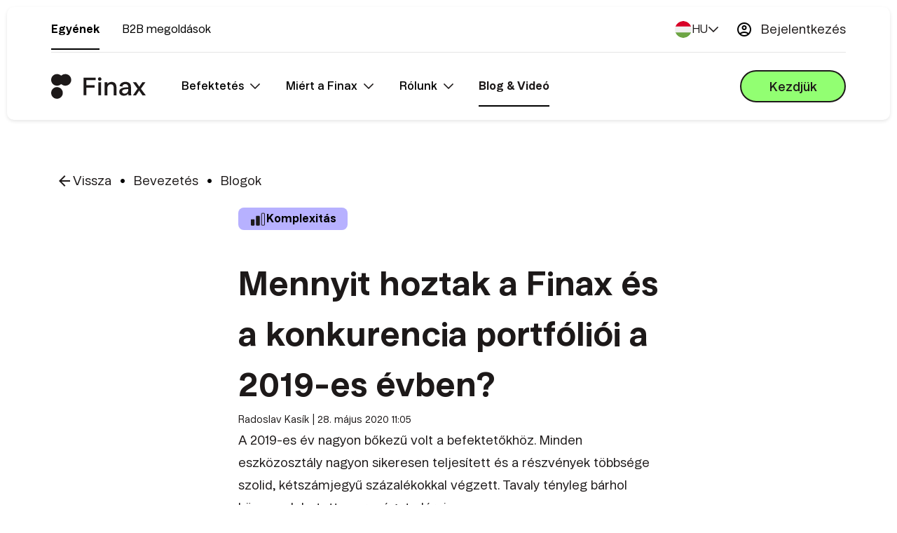

--- FILE ---
content_type: text/html; charset=UTF-8
request_url: https://www.finax.eu/hu/blog/mennyit-hoztak-a-finax-es-a-konkurencia-portfolioi-a-2019-es-evben
body_size: 21334
content:
<!DOCTYPE html>
<html lang="hu">
    <head>
        
<meta charset="utf-8" http-equiv="encoding">

<meta name="description" content="A 2019-es év nagyon bőkezű volt a befektetőkhöz. Minden eszközosztály nagyon sikeresen teljesített és a részvények többsége szolid, kétszámjegyű százalékokkal végzett. Tavaly tényleg bárhol könnyen lehetett nyereséget elérni">
<meta name="title" content="Mennyit hoztak a Finax és a konkurencia portfóliói a 2019-es évben?">
<meta name="author" content="Finax, o.c.p, a.s">
<meta name="viewport" content="width=device-width, initial-scale=1">
<meta name="twitter:card" content="summary_large_image">
<meta name="apple-itunes-app" content="app-id=1477806305">
<meta name="google-play-app" content="app-id=eu.finax.app">
<meta name="theme-color" content="#1D1919">

<meta property="og:title" content="Mennyit hoztak a Finax és a konkurencia portfóliói a 2019-es évben?">
<meta property="og:description" content="A 2019-es év nagyon bőkezű volt a befektetőkhöz. Minden eszközosztály nagyon sikeresen teljesített és a részvények többsége szolid, kétszámjegyű százalékokkal végzett. Tavaly tényleg bárhol könnyen lehetett nyereséget elérni">
<meta property="og:type" content="website">
<meta property="og:url" content="https://www.finax.eu/hu/blog/mennyit-hoztak-a-finax-es-a-konkurencia-portfolioi-a-2019-es-evben">
<meta property="og:image" content="https://www.finax.eu/storage/app/uploads/public/5ec/e75/ab0/5ece75ab0e7c6461146461.png">

<link rel="alternate" hreflang="x-default" href="https://www.finax.eu">
    <link rel="alternate" hreflang="en" href="https://www.finax.eu/en">
    <link rel="alternate" hreflang="sk" href="https://www.finax.eu/sk">
    <link rel="alternate" hreflang="hu" href="https://www.finax.eu/hu">
    <link rel="alternate" hreflang="cs" href="https://www.finax.eu/cs">
    <link rel="alternate" hreflang="pl" href="https://www.finax.eu/pl">
    <link rel="alternate" hreflang="hr" href="https://www.finax.eu/hr">

<link rel="icon" type="image/vnd.microsoft.icon" href="https://www.finax.eu/themes/finax-rebranding/assets/images/favicon.ico?v=2">
<link rel="apple-touch-icon" href="https://www.finax.eu/themes/finax-rebranding/assets/images/touch-icon-180x180.png">
<link rel="canonical" href="https://www.finax.eu/hu/blog/mennyit-hoztak-a-finax-es-a-konkurencia-portfolioi-a-2019-es-evben">

<title>Mennyit hoztak a Finax és a konkurencia portfóliói a 2019-es évben? | Finax.eu</title>

<script src="https://browser.sentry-cdn.com/5.14.1/bundle.min.js" integrity="sha384-uNLty2kYRXkczv6MLytto1fP/VzNBKjYpUNIpNa3yvW0CYZrzJE4TyvUBDHtbMmq" crossorigin="anonymous"></script>
<script>
    Sentry.init({
        dsn: '',
        environment: 'production'
    });
</script>

<script src="https://www.finax.eu/themes/finax-rebranding/assets/js/cookieconsent.js"></script>

<!-- Google Tag Manager -->
<script>
    (function(w,d,s,l,i){w[l]=w[l]||[];w[l].push({'gtm.start':
            new Date().getTime(),event:'gtm.js'});var f=d.getElementsByTagName(s)[0],
        j=d.createElement(s),dl=l!='dataLayer'?'&l='+l:'';j.async=true;j.src=
        'https://www.googletagmanager.com/gtm.js?id='+i+dl;f.parentNode.insertBefore(j,f);
    })(window,document,'script','dataLayer','GTM-5H2LR2X');
</script>
<!-- End Google Tag Manager -->

<!-- Teads Universal Pixel -->
<script type="text/javascript" src="https://p.teads.tv/teads-fellow.js" async="true"></script>
<script>
    window.teads_e = window.teads_e || [];
    window.teads_buyer_pixel_id = 14738;
</script>
<!-- End teads universal pixel -->

<!--
Start of global snippet: Please do not remove
Place this snippet between the <head> and </head> tags on every page of your site.
-->
<!-- Google tag (gtag.js) -->
<script async src="https://www.googletagmanager.com/gtag/js?id=DC-16047709"></script>
<script>
    window.dataLayer = window.dataLayer || [];
    function gtag(){dataLayer.push(arguments);}
    gtag('js', new Date());

    gtag('config', 'DC-16047709');
</script>
<!-- End of global snippet: Please do not remove -->

<!-- Exponea snippet integration -->
<script>(function(b,c){if(!b.exponea){var a=function(a,g){function k(d){return function(){var e=arguments;""==a&&"initialize"==d&&e&&e[0].modify&&e[0].modify.overlay&&"loading"==c.readyState&&(c.write('<div id="__inf__overlay__" style="position:absolute;background:#fff;left:0;top:0;width:100%;height:100%;z-index:1000000">'),setTimeout(function(){var a=c.getElementById("__inf__overlay__");a&&c.body.removeChild(a);res.__=!0},e[0].modify.delay||500));b.exponea._.push([a+d,arguments])}}var h=g.split(" "),f,d;res={_:[]};for(d=0;d<h.length;d++)f=h[d],res[f]=k(f);return res};b.exponea=a("","initialize identify update track trackLink trackEnhancedEcommerce getHtml showHtml showBanner showForm ping getAbTest");b.exponea.notifications=a("notifications.","isAvailable isSubscribed subscribe unsubscribe");var a=c.createElement("script"),g="https:"===c.location.protocol?"https:":"http:";a.type="text/javascript";a.async=!0;a.src=g+"//api.exponea.com/js/exponea.min.js";c.getElementsByTagName("head")[0].appendChild(a);b.webxpClient=b.webxpClient||{};b.webxpClient.sdk=b.exponea;b.webxpClient.sdkObjectName="exponea";b.webxpClient.skipExperiments=true}})(window,document);</script>
<script type="text/javascript">
    exponea.initialize({
        "token": "8a6a330a-8c38-11e9-a05d-cedd1f70e8be",
        "track": {
            "visits": true
        }
    });

    webxpClient.path = '//api.exponea.com';
    webxpClient.sign = '8a6a330a-8c38-11e9-a05d-cedd1f70e8be' + '/' + (/__exponea_etc__=([\w-]+)/.exec(document.cookie) || ['', 'new'])[1];
    webxpClient.src  = webxpClient.path + '/webxp/script/' + webxpClient.sign + '/modifications.min.js?http-referer='+encodeURIComponent(location.href.split('#')[0]);
    document.writeln(webxpClient.script = '<' + 'script type="text/javascript" src="' + webxpClient.src + '"><' + '/script>');
</script>
<script>
    !webxpClient.init && document.writeln(webxpClient.script.replace('/script/', '/script-async/').replace('><', ' async><'));

    </script>
<!-- End of Exponea snippet integration -->

<link rel="stylesheet" href="https://www.finax.eu/combine/fe90f348c569581daeb471344e00c40d-1752618230">
<link rel="stylesheet" href="https://www.finax.eu/combine/5dd1aa6e951a49413f3c70fdbf8a839d-1750169242">


<link rel="stylesheet" href="https://www.finax.eu/combine/aa12d1368472af31516f38a3bae890af-1756307567">
<link rel="stylesheet" href="https://www.finax.eu/combine/9ae5b68047888fd043f0dbfbf5d89ac8-1765458454">
    <link rel="stylesheet" href="https://www.finax.eu/combine/9467545720dacae52163772d54cc8125-1758893004">
<link rel="stylesheet" href="https://www.finax.eu/combine/3e6af8d249bce1bbbf1838b66908bb27-1758893004">
<link rel="stylesheet" href="https://www.finax.eu/combine/77dddc10b7a9c63b32f293c5b1a83024-1758893004">
    <link rel="stylesheet" href="https://www.finax.eu/combine/d701df07aada680eb631c5ed061a08e5-1752618230">
<link rel="stylesheet" href="https://www.finax.eu/combine/77dddc10b7a9c63b32f293c5b1a83024-1758893004">
    <link rel="stylesheet" href="https://www.finax.eu/combine/d701df07aada680eb631c5ed061a08e5-1752618230">
<link rel="stylesheet" href="https://www.finax.eu/combine/77dddc10b7a9c63b32f293c5b1a83024-1758893004">
    <link rel="stylesheet" href="https://www.finax.eu/combine/d701df07aada680eb631c5ed061a08e5-1752618230">
    <link rel="stylesheet" href="https://www.finax.eu/combine/d701df07aada680eb631c5ed061a08e5-1752618230"><link rel="stylesheet" href="https://www.finax.eu/combine/c8f5772c0f8e68920019e18a42bd1a76-1743544978">
<link rel="stylesheet" href="https://www.finax.eu/combine/1ff4bcbfe006eaa106d7eab0ccb40e4f-1758725130">
<!--<script src="https://www.finax.eu/themes/finax-rebranding/assets/js/lib/svg4everybody.min.js"></script>-->
<!--<script>svg4everybody();</script>-->

<script src="https://cdn.tailwindcss.com"></script>
<script>
    tailwind.config = {
        theme: {
            extend: {
                screens: {
                    'sm': '640px',
                    'md': '768px',
                    'lg': '1101px',
                    'xl': '1280px',
                    '2xl': '1536px'
                },
                colors: {
                    neutral: {
                        white: '#FFFFFF',
                        cloud: '#F4F3F3',
                        stone: '#DDDDDD',
                        ash: '#CCCCCC',
                        cocoa: '#343030',
                        charcoal: '#282525',
                        ebony: '#1D1919',
                        black: '#000000',
                    },
                    primary: {
                        yellow: '#FFFA74',
                        green: '#92FF72',
                        blue: '#CBE7FF',
                    },
                },
                spacing: {
                    '21': '5.25rem',   // 84px
                    '10.5': '2.625rem', // 42px
                    '5.25': '1.3125rem', // 21px
                },
            }
        }
    }
</script>

<script src="//unpkg.com/alpinejs" defer></script>
<script defer src="https://cdn.jsdelivr.net/npm/alpinejs@3.x.x/dist/cdn.min.js"></script>        <link rel="stylesheet" href="https://www.finax.eu/combine/c8f5772c0f8e68920019e18a42bd1a76-1743544978">
        <link rel="stylesheet" href="https://www.finax.eu/combine/e23f92c8cdc889ccbc5616b979776ecc-1758725130">
        <link rel="stylesheet" href="https://www.finax.eu/combine/71fc0ea7f299006bb857ca7e541540ee-1752618230">
        <link rel="stylesheet" href="https://www.finax.eu/combine/c75c907487c022b34aef83156042b4d9-1750169242">
    </head>
    <body class="static-page">
        <!--
Event snippet for all_users on : Please do not remove.
Place this snippet on pages with events you’re tracking.
Creation date: 11/13/2025
-->
    <script>
        gtag('event', 'conversion', {
            'allow_custom_scripts': true,
            'u1': '[url]',
            'send_to': 'DC-16047709/finax0/all_u0+standard'
        });
    </script>
    <noscript>
        <img width="1" height="1" alt="" data-src="https://j9biho.5gcdn.net/ext/fit_1x1,auto?src=https%3A%2F%2Fad.doubleclick.net%2Fddm%2Factivity%2Fsrc%253D16047709%253Btype%253Dfinax0%253Bcat%253Dall_u0%253Bu1%253D%255Burl%255D%253Bdc_lat%253D%253Bdc_rdid%253D%253Btag_for_child_directed_treatment%253D%253Btfua%253D%253Bnpa%253D%253Bgdpr%253D%2524%257BGDPR%257D%253Bgdpr_consent%253D%2524%257BGDPR_CONSENT_755%257D%253Bord%253D17690353798885%3F&sig=d30671b4d4d853b04f4abcbe08a4efca51999b715225f9f3c3dec274692064c8" srcset="https://j9biho.5gcdn.net/ext/resize_1shrink,auto?src=https%3A%2F%2Fad.doubleclick.net%2Fddm%2Factivity%2Fsrc%253D16047709%253Btype%253Dfinax0%253Bcat%253Dall_u0%253Bu1%253D%255Burl%255D%253Bdc_lat%253D%253Bdc_rdid%253D%253Btag_for_child_directed_treatment%253D%253Btfua%253D%253Bnpa%253D%253Bgdpr%253D%2524%257BGDPR%257D%253Bgdpr_consent%253D%2524%257BGDPR_CONSENT_755%257D%253Bord%253D17690353798885%3F&sig=d30671b4d4d853b04f4abcbe08a4efca51999b715225f9f3c3dec274692064c8 1w" sizes="(max-width: 1px) 100vw, 1px" class="fj-initialized" loading="lazy">
    </noscript>
    <!-- End of event snippet: Please do not remove -->
            

<section id="navigation-static">
    <section id="navigation-static-top" class="d-flex">
        <div class="container">
            <div class="nav-container d-flex justify-content-between">
                <div class="nav-left-container d-flex align-items-center">
                    <ul class="nav-left d-flex align-items-center">
                        <li>
                            <a href="https://www.finax.eu/hu" class="finax-heading  active">
                                Egyének
                            </a>
                        </li>
                        <li class="w-auto max-w-fit">
                            <a href="https://www.finax.eu/hu/b2b-solutions" class=" finax-heading  ">
                                B2B megoldások
                            </a>
                        </li>
                                                                    </ul>
                </div>
                <div class="nav-right-container">
                    <ul class="nav-right d-flex align-items-center">
                                                <li>
                            <div class="dropdown flags">
                                
<div id="locale-picker">
    <a class="dropdown-toggle d-flex align-items-center" href="#" role="button" id="dropdownMenuLink" data-toggle="dropdown" aria-haspopup="true" aria-expanded="false">
        <div class="d-flex gap-2 align-items-center">
            <img class="flag-icon fj-initialized" src="https://www.finax.eu/themes/finax-rebranding/assets/images/flags/hu-flag.svg?1749441250" alt="flag-icon">
            <span class="lang-desc">HU</span>
            <img src="https://www.finax.eu/themes/finax-rebranding/assets/images/dropdown_arrow.svg?1749441250" alt="dropdown-icon" class="fj-initialized">
        </div>

    </a>

    <div class="dropdown-menu pt-4" aria-labelledby="dropdownMenuLink">
        <div class="dropdown-menu-inner">
                            <a href="javascript:void(0);" class="dropdown-item d-flex align-items-center gap-4 py-3" data-request="onSwitchLocale" data-request-data="locale: 'en'">
                    <img class="flag-icon fj-initialized" src="https://www.finax.eu/themes/finax-rebranding/assets/images/flags/en-flag.svg?1758725129" alt="flag-icon">
                    <span>English</span>
                    <span class="locale-code">EN</span>
                </a>
                            <a href="javascript:void(0);" class="dropdown-item d-flex align-items-center gap-4 py-3" data-request="onSwitchLocale" data-request-data="locale: 'sk'">
                    <img class="flag-icon fj-initialized" src="https://www.finax.eu/themes/finax-rebranding/assets/images/flags/sk-flag.svg?1749441250" alt="flag-icon">
                    <span>Slovensky</span>
                    <span class="locale-code">SK</span>
                </a>
                            <a href="javascript:void(0);" class="dropdown-item d-flex align-items-center gap-4 py-3" data-request="onSwitchLocale" data-request-data="locale: 'hu'">
                    <img class="flag-icon fj-initialized" src="https://www.finax.eu/themes/finax-rebranding/assets/images/flags/hu-flag.svg?1749441250" alt="flag-icon">
                    <span>Magyar</span>
                    <span class="locale-code">HU</span>
                </a>
                            <a href="javascript:void(0);" class="dropdown-item d-flex align-items-center gap-4 py-3" data-request="onSwitchLocale" data-request-data="locale: 'cs'">
                    <img class="flag-icon fj-initialized" src="https://www.finax.eu/themes/finax-rebranding/assets/images/flags/cs-flag.svg?1749441250" alt="flag-icon">
                    <span>Česky</span>
                    <span class="locale-code">CS</span>
                </a>
                            <a href="javascript:void(0);" class="dropdown-item d-flex align-items-center gap-4 py-3" data-request="onSwitchLocale" data-request-data="locale: 'pl'">
                    <img class="flag-icon fj-initialized" src="https://www.finax.eu/themes/finax-rebranding/assets/images/flags/pl-flag.svg?1749441250" alt="flag-icon">
                    <span>Polski</span>
                    <span class="locale-code">PL</span>
                </a>
                            <a href="javascript:void(0);" class="dropdown-item d-flex align-items-center gap-4 py-3" data-request="onSwitchLocale" data-request-data="locale: 'hr'">
                    <img class="flag-icon fj-initialized" src="https://www.finax.eu/themes/finax-rebranding/assets/images/flags/hr-flag.svg?1749441250" alt="flag-icon">
                    <span>Hrvatski</span>
                    <span class="locale-code">HR</span>
                </a>
                    </div>
    </div>
</div>

                            </div>
                        </li>
                                                <li>
                            <div class="login-button align-items-center justify-content-center d-flex">
                                <a href="https://www.finax.eu/hu/dashboard" class="finax-font-standard d-flex align-items-center justify-content-center">
                                        <span class="finax-heading material-symbols-outlined person">
        account_circle
    </span>
    Bejelentkezés
                                </a>
                            </div>
                        </li>
                        <!--                        <li>-->
                        <!--                            <div class="search-button d-flex align-items-center">-->
                        <!--                                <a href="https://www.finax.eu/hu/old-blog-videok" class=" d-flex align-items-center">-->
                        <!--                                    <span class="material-symbols-outlined search">search</span>-->
                        <!--                                    <span class="finax-heading">Keres</span>-->
                        <!--                                </a>-->
                        <!--                            </div>-->
                        <!--                        </li>-->
                    </ul>
                </div>
            </div>
        </div>
    </section>

    
    <section id="navigation-static-bottom" class="d-flex">
        <div class="container">
            <div class="nav-container d-flex justify-content-between">
                <div class="nav-left-container d-flex align-items-center">
                    <ul class="nav-left d-flex align-items-center">
                        <li class="logo">
                            <div class="logo">
                                <a href="https://www.finax.eu/hu">
                                    <img src="https://www.finax.eu/themes/finax-rebranding/assets/images/logo_black.svg?1749441250" alt="Finax" class="fj-initialized">
                                </a>
                            </div>
                        </li>
                        <li class="nav-item dropdown">
                            <a href="#" class="nav-link dropdown-toggle" id="investDropdown" role="button">
                                <div class="finax-font-bold-medium finax-heading dropdown-toggle-inner row">
                                    Befektetés
                                    <img class="dropdown-arrow-image fj-initialized" alt="dropdown arrow icon" src="https://www.finax.eu/themes/finax-rebranding/assets/images/dropdown_arrow.svg?1749441250">
                                </div>
                            </a>
                            <div class="dropdown-menu">
                                <div class="mega-menu">
                                    <div class="container d-flex">
                                        <div class="col-lg-4 col-md-5">
                                            <div id="menu-item" class="menu-item-component" data-target="invest_by_goal" data-item-id="invest_by_goal">
    <a href="" class="menu-item-arrow">
        <div class="menu-item-content">
            <div class="row">
                <div class="title">
                    <h3 class="menu-item-title mr-2">Cél szerinti befektetés</h3>
                    <div class="pill-desktop">
                        <div class="menu-item-action">
                                                        



<span class="fx-pill-wrapper">
    <div class="inline ">
        <p class="bc-orange fs-small pill-text">Kezdők számára</p>
    </div>
</span>                                                    </div>
                    </div>
                </div>
                <div class="arrow-container">
                    <span class="material-symbols-outlined arrow-icon">
                        arrow_forward
                    </span>
                </div>
            </div>
            <p class="menu-item-description finax-font-small finax-heading">Nem kell aggódnia a termékválasztás és a portfólió összeállítása miatt. Elég, ha tisztában van a céljával, a többit mi elintézzük.</p>
            <div class="pill-mobile">
                <div class="menu-item-action">
                                        



<span class="fx-pill-wrapper">
    <div class="inline ">
        <p class="bc-orange fs-small pill-text">Kezdők számára</p>
    </div>
</span>                                    </div>
            </div>
        </div>
    </a>
</div>
                                            <div id="menu-item" class="menu-item-component" data-target="investment_products" data-item-id="investment_products">
    <a href="" class="menu-item-arrow">
        <div class="menu-item-content">
            <div class="row">
                <div class="title">
                    <h3 class="menu-item-title mr-2">Befektetési termékek</h3>
                    <div class="pill-desktop">
                        <div class="menu-item-action">
                                                        



<span class="fx-pill-wrapper">
    <div class="inline ">
        <p class="bc-purple fs-small pill-text">Tapasztaltak számára</p>
    </div>
</span>                                                    </div>
                    </div>
                </div>
                <div class="arrow-container">
                    <span class="material-symbols-outlined arrow-icon">
                        arrow_forward
                    </span>
                </div>
            </div>
            <p class="menu-item-description finax-font-small finax-heading">Ha pontosan tudja, mit szeretne, és nincs szüksége tanácsra tőlünk.</p>
            <div class="pill-mobile">
                <div class="menu-item-action">
                                        



<span class="fx-pill-wrapper">
    <div class="inline ">
        <p class="bc-purple fs-small pill-text">Tapasztaltak számára</p>
    </div>
</span>                                    </div>
            </div>
        </div>
    </a>
</div>
                                                                                    </div>
                                        <div class="col-lg-8 col-md-7">
                                            <!-- Invest by goal-->
                                            <div id="invest_by_goal" class="mega-menu-content">
                                                <div class="menu-grid">
                                                    <div class="menu-item with-icon">
                                                        <div class="menu-card mega-menu-item">
    <a href="https://www.finax.eu/hu/celok/vagyon-gyarapitas">
        <div class="row d-flex align-items-center justify-content-between">
            <div class="menu-card-inner">
                                <div class="menu-card-icon">
                    <img src="https://www.finax.eu/themes/finax-rebranding/assets/images/goal_items/monocolor/goal-wealth-building.svg?1749441250" alt="Vagyongyarapítás" width="48" height="48" class="fj-initialized">
                </div>
                                <div class="menu-card-content">
                    <h3 class="menu-card-title">Vagyongyarapítás</h3>
                    <p class="menu-card-description">Nincs konkrét célja, de szeretné, ha a megtakarításai értéke növekedne? Fektessen be hosszú távon - vagy akár rövid távon is.</p>
                </div>
            </div>
            <div class="menu-card-arrow">
                <span class="material-symbols-outlined">
                    arrow_forward
                </span>
            </div>
        </div>
    </a>
</div>                                                    </div>

                                                    <div class="menu-item with-icon">
                                                        <div class="menu-card mega-menu-item">
    <a href="https://www.finax.eu/hu/celok/penzugyi-tartalek">
        <div class="row d-flex align-items-center justify-content-between">
            <div class="menu-card-inner">
                                <div class="menu-card-icon">
                    <img src="https://www.finax.eu/themes/finax-rebranding/assets/images/goal_items/monocolor/goal-reserve.svg?1749441250" alt="Pénzügyi tartalék" width="48" height="48" class="fj-initialized">
                </div>
                                <div class="menu-card-content">
                    <h3 class="menu-card-title">Pénzügyi tartalék</h3>
                    <p class="menu-card-description">Az Ön stresszmentes párnája az élet váratlan helyzeteire.</p>
                </div>
            </div>
            <div class="menu-card-arrow">
                <span class="material-symbols-outlined">
                    arrow_forward
                </span>
            </div>
        </div>
    </a>
</div>                                                    </div>

                                                    <div class="menu-item with-icon">
                                                        <div class="menu-card mega-menu-item">
    <a href="https://www.finax.eu/hu/celok/nyugdij-megtakaritas">
        <div class="row d-flex align-items-center justify-content-between">
            <div class="menu-card-inner">
                                <div class="menu-card-icon">
                    <img src="https://www.finax.eu/themes/finax-rebranding/assets/images/goal_items/monocolor/goal-pension.svg?1749441250" alt="Gondmentes nyugdíjaskor" width="48" height="48" class="fj-initialized">
                </div>
                                <div class="menu-card-content">
                    <h3 class="menu-card-title">Gondmentes nyugdíjaskor</h3>
                    <p class="menu-card-description">Gondoskodunk az Ön gondtalan jövőjéről.</p>
                </div>
            </div>
            <div class="menu-card-arrow">
                <span class="material-symbols-outlined">
                    arrow_forward
                </span>
            </div>
        </div>
    </a>
</div>                                                    </div>

                                                    <div class="menu-item with-icon">
                                                        <div class="menu-card mega-menu-item">
    <a href="https://www.finax.eu/hu/celok/jelentosebb-kiadas">
        <div class="row d-flex align-items-center justify-content-between">
            <div class="menu-card-inner">
                                <div class="menu-card-icon">
                    <img src="https://www.finax.eu/themes/finax-rebranding/assets/images/goal_items/monocolor/goal-big-purchase.svg?1749441250" alt="Nagyobb kiadás" width="48" height="48" class="fj-initialized">
                </div>
                                <div class="menu-card-content">
                    <h3 class="menu-card-title">Nagyobb kiadás</h3>
                    <p class="menu-card-description">Gond nélkül meg tud birkózni a lakásvásárlással, egy nagyobb kiadással vagy a jelzáloghitel visszafizetésével.</p>
                </div>
            </div>
            <div class="menu-card-arrow">
                <span class="material-symbols-outlined">
                    arrow_forward
                </span>
            </div>
        </div>
    </a>
</div>                                                    </div>

                                                    <div class="menu-item with-icon">
                                                        <div class="menu-card mega-menu-item">
    <a href="https://www.finax.eu/hu/celok/gyermekeink-szamara">
        <div class="row d-flex align-items-center justify-content-between">
            <div class="menu-card-inner">
                                <div class="menu-card-icon">
                    <img src="https://www.finax.eu/themes/finax-rebranding/assets/images/goal_items/monocolor/goal-kids.svg?1749441250" alt="A gyermekei jövőjéért" width="48" height="48" class="fj-initialized">
                </div>
                                <div class="menu-card-content">
                    <h3 class="menu-card-title">A gyermekei jövőjéért</h3>
                    <p class="menu-card-description">Megtakarítási célú befektetés a gyermekek számára a zökkenőmentes életkezdéshez</p>
                </div>
            </div>
            <div class="menu-card-arrow">
                <span class="material-symbols-outlined">
                    arrow_forward
                </span>
            </div>
        </div>
    </a>
</div>                                                    </div>
                                                </div>
                                            </div>
                                            <!-- Investment products-->
                                            <div id="investment_products" class="mega-menu-content d-none">
                                                <div class="row">
                                                    <div class="col-md-6">
                                                        <h3 class="finax-heading-h4 !text-[18px] finax-heading investment_products_header">
                                                            Hosszú távú befektetés</h3>
                                                        <div class="menu-item with-icon">
                                                            <div class="menu-card mega-menu-item">
    <a href="https://www.finax.eu/hu/termekeink/etf-be-torteno-befektetes">
        <div class="row d-flex align-items-center justify-content-between">
            <div class="menu-card-inner">
                                <div class="menu-card-icon">
                    <img src="https://www.finax.eu/themes/finax-rebranding/assets/images/product_items/monocolor/product-etf.svg?1749441251" alt="ETF befektetés" width="48" height="48" class="fj-initialized">
                </div>
                                <div class="menu-card-content">
                    <h3 class="menu-card-title">ETF befektetés</h3>
                    <p class="menu-card-description">Gondtalan befektetés a világpiacokba ETF-eken keresztül.</p>
                </div>
            </div>
            <div class="menu-card-arrow">
                <span class="material-symbols-outlined">
                    arrow_forward
                </span>
            </div>
        </div>
    </a>
</div>                                                        </div>
                                                                                                                <div class="menu-item with-icon">
                                                            <div class="menu-card mega-menu-item">
    <a href="https://www.finax.eu/hu/termekeink/jaradek">
        <div class="row d-flex align-items-center justify-content-between">
            <div class="menu-card-inner">
                                <div class="menu-card-icon">
                    <img src="https://www.finax.eu/themes/finax-rebranding/assets/images/product_items/monocolor/product-renta.svg?1749441251" alt="Járadék" width="48" height="48" class="fj-initialized">
                </div>
                                <div class="menu-card-content">
                    <h3 class="menu-card-title">Járadék</h3>
                    <p class="menu-card-description">ETF-portfólió kényelmes vagyonfelhasználásra, rendszeres kifizetéssel.</p>
                </div>
            </div>
            <div class="menu-card-arrow">
                <span class="material-symbols-outlined">
                    arrow_forward
                </span>
            </div>
        </div>
    </a>
</div>                                                        </div>
                                                                                                            </div>
                                                    <div class="col-md-6 pr-0">
                                                        <h3 class="finax-heading-h4 !text-[18px] investment_products_header">
                                                            Rövid távú befektetés (1-3 év)</h3>
                                                        <div class="menu-item with-icon">
                                                            <div class="menu-card mega-menu-item">
    <a href="https://www.finax.eu/hu/termekeink/euro-betet">
        <div class="row d-flex align-items-center justify-content-between">
            <div class="menu-card-inner">
                                <div class="menu-card-icon">
                    <img src="https://www.finax.eu/themes/finax-rebranding/assets/images/product_items/monocolor/product-smart-deposit.svg?1749441251" alt="Euró betét" width="48" height="48" class="fj-initialized">
                </div>
                                <div class="menu-card-content">
                    <h3 class="menu-card-title">Euró betét</h3>
                    <p class="menu-card-description">Alternatív megoldás a banki folyószámlák helyett rövid távú, 1 éven belüli megtakarításokhoz.</p>
                </div>
            </div>
            <div class="menu-card-arrow">
                <span class="material-symbols-outlined">
                    arrow_forward
                </span>
            </div>
        </div>
    </a>
</div>                                                        </div>
                                                                                                                <div class="menu-item with-icon">
                                                            <div class="menu-card mega-menu-item">
    <a href="https://www.finax.eu/hu/termekeink/penztarca">
        <div class="row d-flex align-items-center justify-content-between">
            <div class="menu-card-inner">
                                <div class="menu-card-icon">
                    <img src="https://www.finax.eu/themes/finax-rebranding/assets/images/product_items/monocolor/product-wallet.svg?1749441251" alt="Pénztárca" width="48" height="48" class="fj-initialized">
                </div>
                                <div class="menu-card-content">
                    <h3 class="menu-card-title">Pénztárca</h3>
                    <p class="menu-card-description">Konzervatív termék, amely 1-3 éves megtakarítások elhelyezésére alkalmas.</p>
                </div>
            </div>
            <div class="menu-card-arrow">
                <span class="material-symbols-outlined">
                    arrow_forward
                </span>
            </div>
        </div>
    </a>
</div>                                                        </div>
                                                                                                                                                                    </div>
                                                </div>
                                            </div>
                                            <!-- Other services-->
                                            <div id="other_services" class="mega-menu-content d-none">
                                                <div class="row">
                                                    <div class="col-10">
                                                        
                                                                                                                                                                                                                            </div>
                                                </div>
                                            </div>
                                        </div>
                                    </div>
                                </div>
                            </div>
                        </li>
                        <li class="nav-item dropdown">
                            <a href="#" class="nav-link dropdown-toggle" id="whyFinaxDropdown" role="button">
                                <div class="finax-font-bold-medium finax-heading dropdown-toggle-inner row">
                                    Miért a Finax
                                    <img class="dropdown-arrow-image fj-initialized" alt="dropdown arrow icon" src="https://www.finax.eu/themes/finax-rebranding/assets/images/dropdown_arrow.svg?1749441250">
                                </div>
                            </a>
                            <div class="dropdown-menu normal-menu">
                                <div class="container ">
                                    <div class="menu-section">
                                        <div class="menu-grid">
                                            <a href="https://www.finax.eu/hu/a-Finax-elonyei" class="menu-item pr-9">A Finax összes előnye</a>
                                                                                        <a href="https://www.finax.eu/hu/hozam" class="menu-item">Hozam</a>
                                            <a href="https://www.finax.eu/hu/hogyan-mukodik" class="menu-item pr-9">Hogyan is működik ez?</a>
                                            <a href="https://www.finax.eu/hu/biztonsag-es-kockazat" class="menu-item pr-9">Biztonság és kockázat</a>
                                            <a href="https://www.finax.eu/hu/faq" class="menu-item">GYIK</a>
                                            <a href="https://www.finax.eu/hu/dijak-es-arjegyzek" class="menu-item pr-9">Díjak és árjegyezék</a>
                                        </div>
                                    </div>
                                    


<div id="menu-app-download">
    <div class="finax-container p-0 m-0">
        <div class="row">
            <div class="col-8 m-0 menu-app-download-content">
                <h3 class="finax-heading-h3">Befektetés karnyújtásnyira</h3>
                <p>Töltse le az alkalmazást, és egyszerűen kezdjen el befektetni bármikor és bárhol.</p>
                <div class="button-container">
                    <div class="button-cell">
                        


<a id="" href="https://apps.apple.com/app/finax-finance-and-investing/id1477806305" target="" class=" btn-f-v2 btn-yellow light  sm " style="" onmousedown="event.target.classList.add('pressed')" onmouseup="event.target.classList.remove('pressed')" onmouseleave="event.target.classList.remove('pressed')" ontouchstart="event.target.classList.add('pressed')" ontouchend="event.target.classList.remove('pressed')">
            <img src="https://www.finax.eu/themes/finax-rebranding/assets/images/apple.svg?1749441249" alt="App Store" class="fj-initialized">

    
            App Store
    
    </a>                    </div>
                    <div class="button-cell">
                        


<a id="" href="https://play.google.com/store/apps/details?id=eu.finax.app" target="" class=" btn-f-v2 btn-yellow light  sm " style="" onmousedown="event.target.classList.add('pressed')" onmouseup="event.target.classList.remove('pressed')" onmouseleave="event.target.classList.remove('pressed')" ontouchstart="event.target.classList.add('pressed')" ontouchend="event.target.classList.remove('pressed')">
            <img src="https://www.finax.eu/themes/finax-rebranding/assets/images/google-play.svg?1749441250" alt="App Store" class="fj-initialized">

    
            Google Play
    
    </a>                    </div>
                </div>
            </div>
            <div class="col-4 image-container mt-auto">
                <img src="https://www.finax.eu/themes/finax-rebranding/assets/images/become-investor-app-section/app-frame.svg?1749643064" alt="Befektetés karnyújtásnyira" class="fj-initialized">
            </div>
        </div>
    </div>
</div>                                </div>
                            </div>
                        </li>
                        <li class="nav-item dropdown">
                            <a href="#" class="nav-link dropdown-toggle" id="aboutUsDropdown" role="button">
                                <div class="finax-font-bold-medium finax-heading dropdown-toggle-inner row">
                                    Rólunk
                                    <img class="dropdown-arrow-image fj-initialized" alt="dropdown arrow icon" src="https://www.finax.eu/themes/finax-rebranding/assets/images/dropdown_arrow.svg?1749441250">
                                </div>
                            </a>
                            <div class="dropdown-menu normal-menu">
                                <div class="container">
                                    <div class="menu-section">
                                        <div class="menu-grid">
                                            <a href="https://www.finax.eu/hu/rolunk/misszio" class="menu-item">Misszió</a>
                                            <a href="https://www.finax.eu/hu/rolunk/csapatunk" class="menu-item">Csapatunk</a>
                                            <a href="https://www.finax.eu/hu/kariera" class="menu-item">Karrier</a>
                                            <a href="https://www.finax.eu/hu/rolunk/elerhetoseg" class="menu-item">Elérhetőség</a>
                                        </div>
                                    </div>

                                </div>
                            </div>
                        </li>
                        <li><a href="https://www.finax.eu/hu/blog-videok" class="finax-font-bold-medium active">
                            Blog & Videó
                        </a></li>
                    </ul>
                </div>
                <div class="nav-right-container">
                    <ul class="nav-right d-flex align-items-center">
                        <li>
                            <div class="button-cell">
                                


<a id="" href="https://www.finax.eu/hu/onboarding" target="" class=" btn-f-v2 btn-green light  sm " style="" onmousedown="event.target.classList.add('pressed')" onmouseup="event.target.classList.remove('pressed')" onmouseleave="event.target.classList.remove('pressed')" ontouchstart="event.target.classList.add('pressed')" ontouchend="event.target.classList.remove('pressed')">
    
            Kezdjük
    
    </a>                            </div>
                        </li>
                    </ul>
                </div>
            </div>
        </div>
    </section>
    </section>

<section id="navigation-static-mobile">
    <div class="mobile-header-container">
        <div class="logo">
            <a href="https://www.finax.eu/hu">
                <img src="https://www.finax.eu/themes/finax-rebranding/assets/images/logo_black.svg?1749441250" alt="Finax" class="fj-initialized">
            </a>
        </div>
        <button class="menu-toggle d-flex align-items-center" id="mobile-menu-toggle">
            <span class="material-symbols-outlined hamburger-icon" id="open-mobile-menu">
                menu
            </span>
            <span class="material-symbols-outlined close-icon d-none" id="close-mobile-menu">
                close
            </span>
        </button>
    </div>

    <div id="mobile-menu-container">
        <div class="mobile-menu-main">
            <div class="mobile-menu-tabs">
                <a href="https://www.finax.eu/hu" class="tab finax-heading finax-bold-menu active">
                    Egyének
                </a>
                <a href="https://www.finax.eu/hu/b2b-solutions" class="tab finax-bold-menu  finax-heading">
                    B2B megoldások
                </a>
                            </div>

            
            <div class="mobile-menu-items">
                <a href="#" class="menu-item" data-submenu="investovat">
                    <p class="finax-heading finax-bold-menu-phone">Befektetés</p>
                    <span class="arrow">
                        <span class="material-symbols-outlined">
                            arrow_forward
                        </span>
                    </span>
                </a>
                <a href="#" class="menu-item" data-submenu="preco-finax">
                    <p class="finax-heading finax-bold-menu-phone">Miért a Finax</p>
                    <span class="arrow">
                        <span class="material-symbols-outlined">
                            arrow_forward
                        </span>
                    </span>
                </a>
                <a href="#" class="menu-item" data-submenu="o-nas">
                    <p class="finax-heading finax-bold-menu-phone">Rólunk</p>
                    <span class="arrow">
                        <span class="material-symbols-outlined">
                            arrow_forward
                        </span>
                    </span>
                </a>
                <a href="https://www.finax.eu/hu/blog-videok" class="menu-item">
                    <p class="finax-heading finax-bold-menu-phone">Blog & Videó</p>
                    <span class="arrow">
                        <span class="material-symbols-outlined">
                            arrow_forward
                        </span>
                    </span>
                </a>
            </div>

            <div class="mobile-menu-buttons">
                <div class="button-cell">
                    


<a id="" href="https://www.finax.eu/hu/onboarding" target="" class=" btn-f-v2 btn-green light  lg " style="" onmousedown="event.target.classList.add('pressed')" onmouseup="event.target.classList.remove('pressed')" onmouseleave="event.target.classList.remove('pressed')" ontouchstart="event.target.classList.add('pressed')" ontouchend="event.target.classList.remove('pressed')">
    
            Kezdjük
    
    </a>                </div>
                <div class="button-cell">
                    


<a id="" href="https://onelink.to/gd85am" target="" class=" btn-f-v2 btn-white light  lg " style="" onmousedown="event.target.classList.add('pressed')" onmouseup="event.target.classList.remove('pressed')" onmouseleave="event.target.classList.remove('pressed')" ontouchstart="event.target.classList.add('pressed')" ontouchend="event.target.classList.remove('pressed')">
    
            Az alkalmazás letöltése
    
    </a>                </div>
            </div>

                        
<div id="navigation-static-mobile-footer">
    <div class="mobile-menu-footer">
                <div class="dropdown flags pb-1 mt-1">
            
<div id="locale-picker">
    <a class="dropdown-toggle d-flex align-items-center" href="#" role="button" id="dropdownMenuLink" data-toggle="dropdown" aria-haspopup="true" aria-expanded="false">
        <div class="d-flex gap-2 align-items-center">
            <img class="flag-icon fj-initialized" src="https://www.finax.eu/themes/finax-rebranding/assets/images/flags/hu-flag.svg?1749441250" alt="flag-icon">
            <span class="lang-desc">HU</span>
            <img src="https://www.finax.eu/themes/finax-rebranding/assets/images/dropdown_arrow.svg?1749441250" alt="dropdown-icon" class="fj-initialized">
        </div>

    </a>

    <div class="dropdown-menu pt-4" aria-labelledby="dropdownMenuLink">
        <div class="dropdown-menu-inner">
                            <a href="javascript:void(0);" class="dropdown-item d-flex align-items-center gap-4 py-3" data-request="onSwitchLocale" data-request-data="locale: 'en'">
                    <img class="flag-icon fj-initialized" src="https://www.finax.eu/themes/finax-rebranding/assets/images/flags/en-flag.svg?1758725129" alt="flag-icon">
                    <span>English</span>
                    <span class="locale-code">EN</span>
                </a>
                            <a href="javascript:void(0);" class="dropdown-item d-flex align-items-center gap-4 py-3" data-request="onSwitchLocale" data-request-data="locale: 'sk'">
                    <img class="flag-icon fj-initialized" src="https://www.finax.eu/themes/finax-rebranding/assets/images/flags/sk-flag.svg?1749441250" alt="flag-icon">
                    <span>Slovensky</span>
                    <span class="locale-code">SK</span>
                </a>
                            <a href="javascript:void(0);" class="dropdown-item d-flex align-items-center gap-4 py-3" data-request="onSwitchLocale" data-request-data="locale: 'hu'">
                    <img class="flag-icon fj-initialized" src="https://www.finax.eu/themes/finax-rebranding/assets/images/flags/hu-flag.svg?1749441250" alt="flag-icon">
                    <span>Magyar</span>
                    <span class="locale-code">HU</span>
                </a>
                            <a href="javascript:void(0);" class="dropdown-item d-flex align-items-center gap-4 py-3" data-request="onSwitchLocale" data-request-data="locale: 'cs'">
                    <img class="flag-icon fj-initialized" src="https://www.finax.eu/themes/finax-rebranding/assets/images/flags/cs-flag.svg?1749441250" alt="flag-icon">
                    <span>Česky</span>
                    <span class="locale-code">CS</span>
                </a>
                            <a href="javascript:void(0);" class="dropdown-item d-flex align-items-center gap-4 py-3" data-request="onSwitchLocale" data-request-data="locale: 'pl'">
                    <img class="flag-icon fj-initialized" src="https://www.finax.eu/themes/finax-rebranding/assets/images/flags/pl-flag.svg?1749441250" alt="flag-icon">
                    <span>Polski</span>
                    <span class="locale-code">PL</span>
                </a>
                            <a href="javascript:void(0);" class="dropdown-item d-flex align-items-center gap-4 py-3" data-request="onSwitchLocale" data-request-data="locale: 'hr'">
                    <img class="flag-icon fj-initialized" src="https://www.finax.eu/themes/finax-rebranding/assets/images/flags/hr-flag.svg?1749441250" alt="flag-icon">
                    <span>Hrvatski</span>
                    <span class="locale-code">HR</span>
                </a>
                    </div>
    </div>
</div>
        </div>
                <div class="login-button d-flex align-items-center justify-content-center">
            <a href="https://www.finax.eu/hu/dashboard" class="finax-font-standard d-flex align-items-center justify-content-center">
                    <span class="finax-heading material-symbols-outlined person">
        account_circle
    </span>
    Bejelentkezés
            </a>
        </div>
<!--        <div class="search-button d-flex align-items-center">-->
<!--            <a href="https://www.finax.eu/hu/old-blog-videok" class="d-flex align-items-center">-->
<!--                <span class="material-symbols-outlined">search</span>-->
<!--            </a>-->
<!--        </div>-->
    </div>
</div>        </div>
    </div>

    <!--SUBMENU-->
    <div id="mobile-menu-submenus">
        <div id="investovat-submenu" class="mobile-menu-submenu">
            <div class="submenu-header">
                <div class="back-button">
                    <span class="material-symbols-outlined">
                        arrow_back
                    </span>
                </div>
                <div class="submenu-title">
                    <h3 class="finax-heading finax-bolder-menu-phone">Befektetés</h3>
                </div>
                <div></div>
            </div>
            <div class="submenu-content">
                <div id="menu-item" class="menu-item-component" data-target="invest_by_goal" data-item-id="invest_by_goal">
    <a href="" class="menu-item-arrow">
        <div class="menu-item-content">
            <div class="row">
                <div class="title">
                    <h3 class="menu-item-title mr-2">Cél szerinti befektetés</h3>
                    <div class="pill-desktop">
                        <div class="menu-item-action">
                                                        



<span class="fx-pill-wrapper">
    <div class="inline ">
        <p class="bc-orange fs-small pill-text">Kezdők számára</p>
    </div>
</span>                                                    </div>
                    </div>
                </div>
                <div class="arrow-container">
                    <span class="material-symbols-outlined arrow-icon">
                        arrow_forward
                    </span>
                </div>
            </div>
            <p class="menu-item-description finax-font-small finax-heading">Nem kell aggódnia a termékválasztás és a portfólió összeállítása miatt. Elég, ha tisztában van a céljával, a többit mi elintézzük.</p>
            <div class="pill-mobile">
                <div class="menu-item-action">
                                        



<span class="fx-pill-wrapper">
    <div class="inline ">
        <p class="bc-orange fs-small pill-text">Kezdők számára</p>
    </div>
</span>                                    </div>
            </div>
        </div>
    </a>
</div>
                <div id="menu-item" class="menu-item-component" data-target="investment_products" data-item-id="investment_products">
    <a href="" class="menu-item-arrow">
        <div class="menu-item-content">
            <div class="row">
                <div class="title">
                    <h3 class="menu-item-title mr-2">Befektetési termékek</h3>
                    <div class="pill-desktop">
                        <div class="menu-item-action">
                                                        



<span class="fx-pill-wrapper">
    <div class="inline ">
        <p class="bc-purple fs-small pill-text">Tapasztaltak számára</p>
    </div>
</span>                                                    </div>
                    </div>
                </div>
                <div class="arrow-container">
                    <span class="material-symbols-outlined arrow-icon">
                        arrow_forward
                    </span>
                </div>
            </div>
            <p class="menu-item-description finax-font-small finax-heading">Ha pontosan tudja, mit szeretne, és nincs szüksége tanácsra tőlünk.</p>
            <div class="pill-mobile">
                <div class="menu-item-action">
                                        



<span class="fx-pill-wrapper">
    <div class="inline ">
        <p class="bc-purple fs-small pill-text">Tapasztaltak számára</p>
    </div>
</span>                                    </div>
            </div>
        </div>
    </a>
</div>
                            </div>
            
<div id="navigation-static-mobile-footer">
    <div class="mobile-menu-footer">
                <div class="dropdown flags pb-1 mt-1">
            
<div id="locale-picker">
    <a class="dropdown-toggle d-flex align-items-center" href="#" role="button" id="dropdownMenuLink" data-toggle="dropdown" aria-haspopup="true" aria-expanded="false">
        <div class="d-flex gap-2 align-items-center">
            <img class="flag-icon fj-initialized" src="https://www.finax.eu/themes/finax-rebranding/assets/images/flags/hu-flag.svg?1749441250" alt="flag-icon">
            <span class="lang-desc">HU</span>
            <img src="https://www.finax.eu/themes/finax-rebranding/assets/images/dropdown_arrow.svg?1749441250" alt="dropdown-icon" class="fj-initialized">
        </div>

    </a>

    <div class="dropdown-menu pt-4" aria-labelledby="dropdownMenuLink">
        <div class="dropdown-menu-inner">
                            <a href="javascript:void(0);" class="dropdown-item d-flex align-items-center gap-4 py-3" data-request="onSwitchLocale" data-request-data="locale: 'en'">
                    <img class="flag-icon fj-initialized" src="https://www.finax.eu/themes/finax-rebranding/assets/images/flags/en-flag.svg?1758725129" alt="flag-icon">
                    <span>English</span>
                    <span class="locale-code">EN</span>
                </a>
                            <a href="javascript:void(0);" class="dropdown-item d-flex align-items-center gap-4 py-3" data-request="onSwitchLocale" data-request-data="locale: 'sk'">
                    <img class="flag-icon fj-initialized" src="https://www.finax.eu/themes/finax-rebranding/assets/images/flags/sk-flag.svg?1749441250" alt="flag-icon">
                    <span>Slovensky</span>
                    <span class="locale-code">SK</span>
                </a>
                            <a href="javascript:void(0);" class="dropdown-item d-flex align-items-center gap-4 py-3" data-request="onSwitchLocale" data-request-data="locale: 'hu'">
                    <img class="flag-icon fj-initialized" src="https://www.finax.eu/themes/finax-rebranding/assets/images/flags/hu-flag.svg?1749441250" alt="flag-icon">
                    <span>Magyar</span>
                    <span class="locale-code">HU</span>
                </a>
                            <a href="javascript:void(0);" class="dropdown-item d-flex align-items-center gap-4 py-3" data-request="onSwitchLocale" data-request-data="locale: 'cs'">
                    <img class="flag-icon fj-initialized" src="https://www.finax.eu/themes/finax-rebranding/assets/images/flags/cs-flag.svg?1749441250" alt="flag-icon">
                    <span>Česky</span>
                    <span class="locale-code">CS</span>
                </a>
                            <a href="javascript:void(0);" class="dropdown-item d-flex align-items-center gap-4 py-3" data-request="onSwitchLocale" data-request-data="locale: 'pl'">
                    <img class="flag-icon fj-initialized" src="https://www.finax.eu/themes/finax-rebranding/assets/images/flags/pl-flag.svg?1749441250" alt="flag-icon">
                    <span>Polski</span>
                    <span class="locale-code">PL</span>
                </a>
                            <a href="javascript:void(0);" class="dropdown-item d-flex align-items-center gap-4 py-3" data-request="onSwitchLocale" data-request-data="locale: 'hr'">
                    <img class="flag-icon fj-initialized" src="https://www.finax.eu/themes/finax-rebranding/assets/images/flags/hr-flag.svg?1749441250" alt="flag-icon">
                    <span>Hrvatski</span>
                    <span class="locale-code">HR</span>
                </a>
                    </div>
    </div>
</div>
        </div>
                <div class="login-button d-flex align-items-center justify-content-center">
            <a href="https://www.finax.eu/hu/dashboard" class="finax-font-standard d-flex align-items-center justify-content-center">
                    <span class="finax-heading material-symbols-outlined person">
        account_circle
    </span>
    Bejelentkezés
            </a>
        </div>
<!--        <div class="search-button d-flex align-items-center">-->
<!--            <a href="https://www.finax.eu/hu/old-blog-videok" class="d-flex align-items-center">-->
<!--                <span class="material-symbols-outlined">search</span>-->
<!--            </a>-->
<!--        </div>-->
    </div>
</div>        </div>

        <!--Invest by goal submenu-->

        <div id="invest_by_goal-submenu" class="mobile-menu-submenu-2">
            <div class="submenu-header">
                <div class="back-button">
                    <span class="material-symbols-outlined">
                        arrow_back
                    </span>
                </div>
                <div class="submenu-title">
                    <h3 class="finax-heading finax-bolder-menu-phone">Cél szerinti befektetés</h3>
                </div>
                <div></div>
            </div>
            <div class="submenu-content">
                <div class="menu-item with-icon ">
                    <div class="menu-card mega-menu-item">
    <a href="https://www.finax.eu/hu/celok/vagyon-gyarapitas">
        <div class="row d-flex align-items-center justify-content-between">
            <div class="menu-card-inner">
                                <div class="menu-card-icon">
                    <img src="https://www.finax.eu/themes/finax-rebranding/assets/images/goal_items/monocolor/goal-wealth-building.svg?1749441250" alt="Vagyongyarapítás" width="48" height="48" class="fj-initialized">
                </div>
                                <div class="menu-card-content">
                    <h3 class="menu-card-title">Vagyongyarapítás</h3>
                    <p class="menu-card-description">Nincs konkrét célja, de szeretné, ha a megtakarításai értéke növekedne? Fektessen be hosszú távon - vagy akár rövid távon is.</p>
                </div>
            </div>
            <div class="menu-card-arrow">
                <span class="material-symbols-outlined">
                    arrow_forward
                </span>
            </div>
        </div>
    </a>
</div>                </div>

                <div class="menu-item with-icon">
                    <div class="menu-card mega-menu-item">
    <a href="https://www.finax.eu/hu/celok/penzugyi-tartalek">
        <div class="row d-flex align-items-center justify-content-between">
            <div class="menu-card-inner">
                                <div class="menu-card-icon">
                    <img src="https://www.finax.eu/themes/finax-rebranding/assets/images/goal_items/monocolor/goal-reserve.svg?1749441250" alt="Pénzügyi tartalék" width="48" height="48" class="fj-initialized">
                </div>
                                <div class="menu-card-content">
                    <h3 class="menu-card-title">Pénzügyi tartalék</h3>
                    <p class="menu-card-description">Az Ön stresszmentes párnája az élet váratlan helyzeteire.</p>
                </div>
            </div>
            <div class="menu-card-arrow">
                <span class="material-symbols-outlined">
                    arrow_forward
                </span>
            </div>
        </div>
    </a>
</div>                </div>

                <div class="menu-item with-icon">
                    <div class="menu-card mega-menu-item">
    <a href="https://www.finax.eu/hu/celok/nyugdij-megtakaritas">
        <div class="row d-flex align-items-center justify-content-between">
            <div class="menu-card-inner">
                                <div class="menu-card-icon">
                    <img src="https://www.finax.eu/themes/finax-rebranding/assets/images/goal_items/monocolor/goal-pension.svg?1749441250" alt="Gondmentes nyugdíjaskor" width="48" height="48" class="fj-initialized">
                </div>
                                <div class="menu-card-content">
                    <h3 class="menu-card-title">Gondmentes nyugdíjaskor</h3>
                    <p class="menu-card-description">Gondoskodunk az Ön gondtalan jövőjéről.</p>
                </div>
            </div>
            <div class="menu-card-arrow">
                <span class="material-symbols-outlined">
                    arrow_forward
                </span>
            </div>
        </div>
    </a>
</div>                </div>

                <div class="menu-item with-icon">
                    <div class="menu-card mega-menu-item">
    <a href="https://www.finax.eu/hu/celok/jelentosebb-kiadas">
        <div class="row d-flex align-items-center justify-content-between">
            <div class="menu-card-inner">
                                <div class="menu-card-icon">
                    <img src="https://www.finax.eu/themes/finax-rebranding/assets/images/goal_items/monocolor/goal-big-purchase.svg?1749441250" alt="Nagyobb kiadás" width="48" height="48" class="fj-initialized">
                </div>
                                <div class="menu-card-content">
                    <h3 class="menu-card-title">Nagyobb kiadás</h3>
                    <p class="menu-card-description">Gond nélkül meg tud birkózni a lakásvásárlással, egy nagyobb kiadással vagy a jelzáloghitel visszafizetésével.</p>
                </div>
            </div>
            <div class="menu-card-arrow">
                <span class="material-symbols-outlined">
                    arrow_forward
                </span>
            </div>
        </div>
    </a>
</div>                </div>

                <div class="menu-item with-icon">
                    <div class="menu-card mega-menu-item">
    <a href="https://www.finax.eu/hu/celok/gyermekeink-szamara">
        <div class="row d-flex align-items-center justify-content-between">
            <div class="menu-card-inner">
                                <div class="menu-card-icon">
                    <img src="https://www.finax.eu/themes/finax-rebranding/assets/images/goal_items/monocolor/goal-kids.svg?1749441250" alt="A gyermekei jövőjéért" width="48" height="48" class="fj-initialized">
                </div>
                                <div class="menu-card-content">
                    <h3 class="menu-card-title">A gyermekei jövőjéért</h3>
                    <p class="menu-card-description">Megtakarítási célú befektetés a gyermekek számára a zökkenőmentes életkezdéshez</p>
                </div>
            </div>
            <div class="menu-card-arrow">
                <span class="material-symbols-outlined">
                    arrow_forward
                </span>
            </div>
        </div>
    </a>
</div>                </div>
            </div>
            
<div id="navigation-static-mobile-footer">
    <div class="mobile-menu-footer">
                <div class="dropdown flags pb-1 mt-1">
            
<div id="locale-picker">
    <a class="dropdown-toggle d-flex align-items-center" href="#" role="button" id="dropdownMenuLink" data-toggle="dropdown" aria-haspopup="true" aria-expanded="false">
        <div class="d-flex gap-2 align-items-center">
            <img class="flag-icon fj-initialized" src="https://www.finax.eu/themes/finax-rebranding/assets/images/flags/hu-flag.svg?1749441250" alt="flag-icon">
            <span class="lang-desc">HU</span>
            <img src="https://www.finax.eu/themes/finax-rebranding/assets/images/dropdown_arrow.svg?1749441250" alt="dropdown-icon" class="fj-initialized">
        </div>

    </a>

    <div class="dropdown-menu pt-4" aria-labelledby="dropdownMenuLink">
        <div class="dropdown-menu-inner">
                            <a href="javascript:void(0);" class="dropdown-item d-flex align-items-center gap-4 py-3" data-request="onSwitchLocale" data-request-data="locale: 'en'">
                    <img class="flag-icon fj-initialized" src="https://www.finax.eu/themes/finax-rebranding/assets/images/flags/en-flag.svg?1758725129" alt="flag-icon">
                    <span>English</span>
                    <span class="locale-code">EN</span>
                </a>
                            <a href="javascript:void(0);" class="dropdown-item d-flex align-items-center gap-4 py-3" data-request="onSwitchLocale" data-request-data="locale: 'sk'">
                    <img class="flag-icon fj-initialized" src="https://www.finax.eu/themes/finax-rebranding/assets/images/flags/sk-flag.svg?1749441250" alt="flag-icon">
                    <span>Slovensky</span>
                    <span class="locale-code">SK</span>
                </a>
                            <a href="javascript:void(0);" class="dropdown-item d-flex align-items-center gap-4 py-3" data-request="onSwitchLocale" data-request-data="locale: 'hu'">
                    <img class="flag-icon fj-initialized" src="https://www.finax.eu/themes/finax-rebranding/assets/images/flags/hu-flag.svg?1749441250" alt="flag-icon">
                    <span>Magyar</span>
                    <span class="locale-code">HU</span>
                </a>
                            <a href="javascript:void(0);" class="dropdown-item d-flex align-items-center gap-4 py-3" data-request="onSwitchLocale" data-request-data="locale: 'cs'">
                    <img class="flag-icon fj-initialized" src="https://www.finax.eu/themes/finax-rebranding/assets/images/flags/cs-flag.svg?1749441250" alt="flag-icon">
                    <span>Česky</span>
                    <span class="locale-code">CS</span>
                </a>
                            <a href="javascript:void(0);" class="dropdown-item d-flex align-items-center gap-4 py-3" data-request="onSwitchLocale" data-request-data="locale: 'pl'">
                    <img class="flag-icon fj-initialized" src="https://www.finax.eu/themes/finax-rebranding/assets/images/flags/pl-flag.svg?1749441250" alt="flag-icon">
                    <span>Polski</span>
                    <span class="locale-code">PL</span>
                </a>
                            <a href="javascript:void(0);" class="dropdown-item d-flex align-items-center gap-4 py-3" data-request="onSwitchLocale" data-request-data="locale: 'hr'">
                    <img class="flag-icon fj-initialized" src="https://www.finax.eu/themes/finax-rebranding/assets/images/flags/hr-flag.svg?1749441250" alt="flag-icon">
                    <span>Hrvatski</span>
                    <span class="locale-code">HR</span>
                </a>
                    </div>
    </div>
</div>
        </div>
                <div class="login-button d-flex align-items-center justify-content-center">
            <a href="https://www.finax.eu/hu/dashboard" class="finax-font-standard d-flex align-items-center justify-content-center">
                    <span class="finax-heading material-symbols-outlined person">
        account_circle
    </span>
    Bejelentkezés
            </a>
        </div>
<!--        <div class="search-button d-flex align-items-center">-->
<!--            <a href="https://www.finax.eu/hu/old-blog-videok" class="d-flex align-items-center">-->
<!--                <span class="material-symbols-outlined">search</span>-->
<!--            </a>-->
<!--        </div>-->
    </div>
</div>        </div>

        <!--Investment products submenu-->
        <div id="investment_products-submenu" class="mobile-menu-submenu-2">
            <div class="submenu-header">
                <div class="back-button">
                    <span class="material-symbols-outlined">
                        arrow_back
                    </span>
                </div>
                <div class="submenu-title">
                    <h3 class="finax-heading finax-bolder-menu-phone">Befektetési termékek</h3>
                </div>
                <div></div>
            </div>
            <div class="submenu-content">
                <h3 class="finax-heading finax-invest-bold-menu mt-5 mb-5">Hosszú távú befektetés</h3>
                <div class="menu-item with-icon">
                    <div class="menu-card mega-menu-item">
    <a href="https://www.finax.eu/hu/termekeink/etf-be-torteno-befektetes">
        <div class="row d-flex align-items-center justify-content-between">
            <div class="menu-card-inner">
                                <div class="menu-card-icon">
                    <img src="https://www.finax.eu/themes/finax-rebranding/assets/images/product_items/monocolor/product-etf.svg?1749441251" alt="ETF befektetés" width="48" height="48" class="fj-initialized">
                </div>
                                <div class="menu-card-content">
                    <h3 class="menu-card-title">ETF befektetés</h3>
                    <p class="menu-card-description">Gondtalan befektetés a világpiacokba ETF-eken keresztül.</p>
                </div>
            </div>
            <div class="menu-card-arrow">
                <span class="material-symbols-outlined">
                    arrow_forward
                </span>
            </div>
        </div>
    </a>
</div>                </div>
                                <div class="menu-item with-icon">
                    <div class="menu-card mega-menu-item">
    <a href="https://www.finax.eu/hu/termekeink/jaradek">
        <div class="row d-flex align-items-center justify-content-between">
            <div class="menu-card-inner">
                                <div class="menu-card-icon">
                    <img src="https://www.finax.eu/themes/finax-rebranding/assets/images/product_items/monocolor/product-renta.svg?1749441251" alt="Járadék" width="48" height="48" class="fj-initialized">
                </div>
                                <div class="menu-card-content">
                    <h3 class="menu-card-title">Járadék</h3>
                    <p class="menu-card-description">ETF-portfólió kényelmes vagyonfelhasználásra, rendszeres kifizetéssel.</p>
                </div>
            </div>
            <div class="menu-card-arrow">
                <span class="material-symbols-outlined">
                    arrow_forward
                </span>
            </div>
        </div>
    </a>
</div>                </div>
                                <h3 class="finax-heading finax-invest-bold-menu mt-5 mb-5">Rövid távú befektetés (1-3 év)
                </h3>
                <div class="menu-item with-icon">
                    <div class="menu-card mega-menu-item">
    <a href="https://www.finax.eu/hu/termekeink/euro-betet">
        <div class="row d-flex align-items-center justify-content-between">
            <div class="menu-card-inner">
                                <div class="menu-card-icon">
                    <img src="https://www.finax.eu/themes/finax-rebranding/assets/images/product_items/monocolor/product-smart-deposit.svg?1749441251" alt="Euró betét" width="48" height="48" class="fj-initialized">
                </div>
                                <div class="menu-card-content">
                    <h3 class="menu-card-title">Euró betét</h3>
                    <p class="menu-card-description">Alternatív megoldás a banki folyószámlák helyett rövid távú, 1 éven belüli megtakarításokhoz.</p>
                </div>
            </div>
            <div class="menu-card-arrow">
                <span class="material-symbols-outlined">
                    arrow_forward
                </span>
            </div>
        </div>
    </a>
</div>                </div>
                                <div class="menu-item with-icon">
                    <div class="menu-card mega-menu-item">
    <a href="https://www.finax.eu/hu/termekeink/penztarca">
        <div class="row d-flex align-items-center justify-content-between">
            <div class="menu-card-inner">
                                <div class="menu-card-icon">
                    <img src="https://www.finax.eu/themes/finax-rebranding/assets/images/product_items/monocolor/product-wallet.svg?1749441251" alt="Pénztárca" width="48" height="48" class="fj-initialized">
                </div>
                                <div class="menu-card-content">
                    <h3 class="menu-card-title">Pénztárca</h3>
                    <p class="menu-card-description">Konzervatív termék, amely 1-3 éves megtakarítások elhelyezésére alkalmas.</p>
                </div>
            </div>
            <div class="menu-card-arrow">
                <span class="material-symbols-outlined">
                    arrow_forward
                </span>
            </div>
        </div>
    </a>
</div>                </div>
                                            </div>
            
<div id="navigation-static-mobile-footer">
    <div class="mobile-menu-footer">
                <div class="dropdown flags pb-1 mt-1">
            
<div id="locale-picker">
    <a class="dropdown-toggle d-flex align-items-center" href="#" role="button" id="dropdownMenuLink" data-toggle="dropdown" aria-haspopup="true" aria-expanded="false">
        <div class="d-flex gap-2 align-items-center">
            <img class="flag-icon fj-initialized" src="https://www.finax.eu/themes/finax-rebranding/assets/images/flags/hu-flag.svg?1749441250" alt="flag-icon">
            <span class="lang-desc">HU</span>
            <img src="https://www.finax.eu/themes/finax-rebranding/assets/images/dropdown_arrow.svg?1749441250" alt="dropdown-icon" class="fj-initialized">
        </div>

    </a>

    <div class="dropdown-menu pt-4" aria-labelledby="dropdownMenuLink">
        <div class="dropdown-menu-inner">
                            <a href="javascript:void(0);" class="dropdown-item d-flex align-items-center gap-4 py-3" data-request="onSwitchLocale" data-request-data="locale: 'en'">
                    <img class="flag-icon fj-initialized" src="https://www.finax.eu/themes/finax-rebranding/assets/images/flags/en-flag.svg?1758725129" alt="flag-icon">
                    <span>English</span>
                    <span class="locale-code">EN</span>
                </a>
                            <a href="javascript:void(0);" class="dropdown-item d-flex align-items-center gap-4 py-3" data-request="onSwitchLocale" data-request-data="locale: 'sk'">
                    <img class="flag-icon fj-initialized" src="https://www.finax.eu/themes/finax-rebranding/assets/images/flags/sk-flag.svg?1749441250" alt="flag-icon">
                    <span>Slovensky</span>
                    <span class="locale-code">SK</span>
                </a>
                            <a href="javascript:void(0);" class="dropdown-item d-flex align-items-center gap-4 py-3" data-request="onSwitchLocale" data-request-data="locale: 'hu'">
                    <img class="flag-icon fj-initialized" src="https://www.finax.eu/themes/finax-rebranding/assets/images/flags/hu-flag.svg?1749441250" alt="flag-icon">
                    <span>Magyar</span>
                    <span class="locale-code">HU</span>
                </a>
                            <a href="javascript:void(0);" class="dropdown-item d-flex align-items-center gap-4 py-3" data-request="onSwitchLocale" data-request-data="locale: 'cs'">
                    <img class="flag-icon fj-initialized" src="https://www.finax.eu/themes/finax-rebranding/assets/images/flags/cs-flag.svg?1749441250" alt="flag-icon">
                    <span>Česky</span>
                    <span class="locale-code">CS</span>
                </a>
                            <a href="javascript:void(0);" class="dropdown-item d-flex align-items-center gap-4 py-3" data-request="onSwitchLocale" data-request-data="locale: 'pl'">
                    <img class="flag-icon fj-initialized" src="https://www.finax.eu/themes/finax-rebranding/assets/images/flags/pl-flag.svg?1749441250" alt="flag-icon">
                    <span>Polski</span>
                    <span class="locale-code">PL</span>
                </a>
                            <a href="javascript:void(0);" class="dropdown-item d-flex align-items-center gap-4 py-3" data-request="onSwitchLocale" data-request-data="locale: 'hr'">
                    <img class="flag-icon fj-initialized" src="https://www.finax.eu/themes/finax-rebranding/assets/images/flags/hr-flag.svg?1749441250" alt="flag-icon">
                    <span>Hrvatski</span>
                    <span class="locale-code">HR</span>
                </a>
                    </div>
    </div>
</div>
        </div>
                <div class="login-button d-flex align-items-center justify-content-center">
            <a href="https://www.finax.eu/hu/dashboard" class="finax-font-standard d-flex align-items-center justify-content-center">
                    <span class="finax-heading material-symbols-outlined person">
        account_circle
    </span>
    Bejelentkezés
            </a>
        </div>
<!--        <div class="search-button d-flex align-items-center">-->
<!--            <a href="https://www.finax.eu/hu/old-blog-videok" class="d-flex align-items-center">-->
<!--                <span class="material-symbols-outlined">search</span>-->
<!--            </a>-->
<!--        </div>-->
    </div>
</div>        </div>

        <!--Other services submenu-->
        <div id="other_services-submenu" class="mobile-menu-submenu-2">
            <div class="submenu-header">
                <div class="back-button">
                    <span class="material-symbols-outlined">
                        arrow_back
                    </span>
                </div>
                <div class="submenu-title">
                    <h3 class="finax-heading finax-bolder-menu-phone">További Finax-szolgáltatások</h3>
                </div>
                <div></div>
            </div>
            <div class="submenu-content">
                <div class="menu-item with-icon">
                    <div class="menu-card mega-menu-item">
    <a href="https://www.finax.eu/hu/produkty/finax-elite">
        <div class="row d-flex align-items-center justify-content-between">
            <div class="menu-card-inner">
                                <div class="menu-card-content">
                    <h3 class="menu-card-title">Finax Elite</h3>
                    <p class="menu-card-description">Prémium vagyonkezelés személyes gondoskodással és számos előnnyel.</p>
                </div>
            </div>
            <div class="menu-card-arrow">
                <span class="material-symbols-outlined">
                    arrow_forward
                </span>
            </div>
        </div>
    </a>
</div>                </div>
                                                            </div>
            
<div id="navigation-static-mobile-footer">
    <div class="mobile-menu-footer">
                <div class="dropdown flags pb-1 mt-1">
            
<div id="locale-picker">
    <a class="dropdown-toggle d-flex align-items-center" href="#" role="button" id="dropdownMenuLink" data-toggle="dropdown" aria-haspopup="true" aria-expanded="false">
        <div class="d-flex gap-2 align-items-center">
            <img class="flag-icon fj-initialized" src="https://www.finax.eu/themes/finax-rebranding/assets/images/flags/hu-flag.svg?1749441250" alt="flag-icon">
            <span class="lang-desc">HU</span>
            <img src="https://www.finax.eu/themes/finax-rebranding/assets/images/dropdown_arrow.svg?1749441250" alt="dropdown-icon" class="fj-initialized">
        </div>

    </a>

    <div class="dropdown-menu pt-4" aria-labelledby="dropdownMenuLink">
        <div class="dropdown-menu-inner">
                            <a href="javascript:void(0);" class="dropdown-item d-flex align-items-center gap-4 py-3" data-request="onSwitchLocale" data-request-data="locale: 'en'">
                    <img class="flag-icon fj-initialized" src="https://www.finax.eu/themes/finax-rebranding/assets/images/flags/en-flag.svg?1758725129" alt="flag-icon">
                    <span>English</span>
                    <span class="locale-code">EN</span>
                </a>
                            <a href="javascript:void(0);" class="dropdown-item d-flex align-items-center gap-4 py-3" data-request="onSwitchLocale" data-request-data="locale: 'sk'">
                    <img class="flag-icon fj-initialized" src="https://www.finax.eu/themes/finax-rebranding/assets/images/flags/sk-flag.svg?1749441250" alt="flag-icon">
                    <span>Slovensky</span>
                    <span class="locale-code">SK</span>
                </a>
                            <a href="javascript:void(0);" class="dropdown-item d-flex align-items-center gap-4 py-3" data-request="onSwitchLocale" data-request-data="locale: 'hu'">
                    <img class="flag-icon fj-initialized" src="https://www.finax.eu/themes/finax-rebranding/assets/images/flags/hu-flag.svg?1749441250" alt="flag-icon">
                    <span>Magyar</span>
                    <span class="locale-code">HU</span>
                </a>
                            <a href="javascript:void(0);" class="dropdown-item d-flex align-items-center gap-4 py-3" data-request="onSwitchLocale" data-request-data="locale: 'cs'">
                    <img class="flag-icon fj-initialized" src="https://www.finax.eu/themes/finax-rebranding/assets/images/flags/cs-flag.svg?1749441250" alt="flag-icon">
                    <span>Česky</span>
                    <span class="locale-code">CS</span>
                </a>
                            <a href="javascript:void(0);" class="dropdown-item d-flex align-items-center gap-4 py-3" data-request="onSwitchLocale" data-request-data="locale: 'pl'">
                    <img class="flag-icon fj-initialized" src="https://www.finax.eu/themes/finax-rebranding/assets/images/flags/pl-flag.svg?1749441250" alt="flag-icon">
                    <span>Polski</span>
                    <span class="locale-code">PL</span>
                </a>
                            <a href="javascript:void(0);" class="dropdown-item d-flex align-items-center gap-4 py-3" data-request="onSwitchLocale" data-request-data="locale: 'hr'">
                    <img class="flag-icon fj-initialized" src="https://www.finax.eu/themes/finax-rebranding/assets/images/flags/hr-flag.svg?1749441250" alt="flag-icon">
                    <span>Hrvatski</span>
                    <span class="locale-code">HR</span>
                </a>
                    </div>
    </div>
</div>
        </div>
                <div class="login-button d-flex align-items-center justify-content-center">
            <a href="https://www.finax.eu/hu/dashboard" class="finax-font-standard d-flex align-items-center justify-content-center">
                    <span class="finax-heading material-symbols-outlined person">
        account_circle
    </span>
    Bejelentkezés
            </a>
        </div>
<!--        <div class="search-button d-flex align-items-center">-->
<!--            <a href="https://www.finax.eu/hu/old-blog-videok" class="d-flex align-items-center">-->
<!--                <span class="material-symbols-outlined">search</span>-->
<!--            </a>-->
<!--        </div>-->
    </div>
</div>        </div>



        <div id="preco-finax-submenu" class="mobile-menu-submenu">
            <div class="submenu-header">
                <div class="back-button">
                    <span class="material-symbols-outlined">
                        arrow_back
                    </span>
                </div>
                <div class="submenu-title">
                    <h3 class="finax-heading finax-bolder-menu-phone">Miért a Finax</h3>
                </div>
                <div></div>
            </div>
            <div class="submenu-content">
                <div class="menu-item with-icon">
                    <div class="menu-card mega-menu-item">
    <a href="https://www.finax.eu/hu/a-Finax-elonyei">
        <div class="row d-flex align-items-center justify-content-between">
            <div class="menu-card-inner">
                                <div class="menu-card-content">
                    <h3 class="menu-card-title">A Finax összes előnye</h3>
                    <p class="menu-card-description">CZ</p>
                </div>
            </div>
            <div class="menu-card-arrow">
                <span class="material-symbols-outlined">
                    arrow_forward
                </span>
            </div>
        </div>
    </a>
</div>                </div>
                                <div class="menu-item with-icon">
                    <div class="menu-card mega-menu-item">
    <a href="https://www.finax.eu/hu/hozam">
        <div class="row d-flex align-items-center justify-content-between">
            <div class="menu-card-inner">
                                <div class="menu-card-content">
                    <h3 class="menu-card-title">Hozam</h3>
                    <p class="menu-card-description">CZ</p>
                </div>
            </div>
            <div class="menu-card-arrow">
                <span class="material-symbols-outlined">
                    arrow_forward
                </span>
            </div>
        </div>
    </a>
</div>                </div>
                <div class="menu-item with-icon">
                    <div class="menu-card mega-menu-item">
    <a href="https://www.finax.eu/hu/hogyan-mukodik">
        <div class="row d-flex align-items-center justify-content-between">
            <div class="menu-card-inner">
                                <div class="menu-card-content">
                    <h3 class="menu-card-title">Hogyan is működik ez?</h3>
                    <p class="menu-card-description">CZ</p>
                </div>
            </div>
            <div class="menu-card-arrow">
                <span class="material-symbols-outlined">
                    arrow_forward
                </span>
            </div>
        </div>
    </a>
</div>                </div>
                <div class="menu-item with-icon">
                    <div class="menu-card mega-menu-item">
    <a href="https://www.finax.eu/hu/biztonsag-es-kockazat">
        <div class="row d-flex align-items-center justify-content-between">
            <div class="menu-card-inner">
                                <div class="menu-card-content">
                    <h3 class="menu-card-title">Biztonság és kockázat</h3>
                    <p class="menu-card-description">CZ</p>
                </div>
            </div>
            <div class="menu-card-arrow">
                <span class="material-symbols-outlined">
                    arrow_forward
                </span>
            </div>
        </div>
    </a>
</div>                </div>
                <div class="menu-item with-icon">
                    <div class="menu-card mega-menu-item">
    <a href="https://www.finax.eu/hu/faq">
        <div class="row d-flex align-items-center justify-content-between">
            <div class="menu-card-inner">
                                <div class="menu-card-content">
                    <h3 class="menu-card-title">GYIK</h3>
                    <p class="menu-card-description">CZ</p>
                </div>
            </div>
            <div class="menu-card-arrow">
                <span class="material-symbols-outlined">
                    arrow_forward
                </span>
            </div>
        </div>
    </a>
</div>                </div>
                <div class="menu-item with-icon">
                    <div class="menu-card mega-menu-item">
    <a href="https://www.finax.eu/hu/dijak-es-arjegyzek">
        <div class="row d-flex align-items-center justify-content-between">
            <div class="menu-card-inner">
                                <div class="menu-card-content">
                    <h3 class="menu-card-title">Díjak és árjegyezék</h3>
                    <p class="menu-card-description">CZ</p>
                </div>
            </div>
            <div class="menu-card-arrow">
                <span class="material-symbols-outlined">
                    arrow_forward
                </span>
            </div>
        </div>
    </a>
</div>                </div>
            </div>
            
<div id="navigation-static-mobile-footer">
    <div class="mobile-menu-footer">
                <div class="dropdown flags pb-1 mt-1">
            
<div id="locale-picker">
    <a class="dropdown-toggle d-flex align-items-center" href="#" role="button" id="dropdownMenuLink" data-toggle="dropdown" aria-haspopup="true" aria-expanded="false">
        <div class="d-flex gap-2 align-items-center">
            <img class="flag-icon fj-initialized" src="https://www.finax.eu/themes/finax-rebranding/assets/images/flags/hu-flag.svg?1749441250" alt="flag-icon">
            <span class="lang-desc">HU</span>
            <img src="https://www.finax.eu/themes/finax-rebranding/assets/images/dropdown_arrow.svg?1749441250" alt="dropdown-icon" class="fj-initialized">
        </div>

    </a>

    <div class="dropdown-menu pt-4" aria-labelledby="dropdownMenuLink">
        <div class="dropdown-menu-inner">
                            <a href="javascript:void(0);" class="dropdown-item d-flex align-items-center gap-4 py-3" data-request="onSwitchLocale" data-request-data="locale: 'en'">
                    <img class="flag-icon fj-initialized" src="https://www.finax.eu/themes/finax-rebranding/assets/images/flags/en-flag.svg?1758725129" alt="flag-icon">
                    <span>English</span>
                    <span class="locale-code">EN</span>
                </a>
                            <a href="javascript:void(0);" class="dropdown-item d-flex align-items-center gap-4 py-3" data-request="onSwitchLocale" data-request-data="locale: 'sk'">
                    <img class="flag-icon fj-initialized" src="https://www.finax.eu/themes/finax-rebranding/assets/images/flags/sk-flag.svg?1749441250" alt="flag-icon">
                    <span>Slovensky</span>
                    <span class="locale-code">SK</span>
                </a>
                            <a href="javascript:void(0);" class="dropdown-item d-flex align-items-center gap-4 py-3" data-request="onSwitchLocale" data-request-data="locale: 'hu'">
                    <img class="flag-icon fj-initialized" src="https://www.finax.eu/themes/finax-rebranding/assets/images/flags/hu-flag.svg?1749441250" alt="flag-icon">
                    <span>Magyar</span>
                    <span class="locale-code">HU</span>
                </a>
                            <a href="javascript:void(0);" class="dropdown-item d-flex align-items-center gap-4 py-3" data-request="onSwitchLocale" data-request-data="locale: 'cs'">
                    <img class="flag-icon fj-initialized" src="https://www.finax.eu/themes/finax-rebranding/assets/images/flags/cs-flag.svg?1749441250" alt="flag-icon">
                    <span>Česky</span>
                    <span class="locale-code">CS</span>
                </a>
                            <a href="javascript:void(0);" class="dropdown-item d-flex align-items-center gap-4 py-3" data-request="onSwitchLocale" data-request-data="locale: 'pl'">
                    <img class="flag-icon fj-initialized" src="https://www.finax.eu/themes/finax-rebranding/assets/images/flags/pl-flag.svg?1749441250" alt="flag-icon">
                    <span>Polski</span>
                    <span class="locale-code">PL</span>
                </a>
                            <a href="javascript:void(0);" class="dropdown-item d-flex align-items-center gap-4 py-3" data-request="onSwitchLocale" data-request-data="locale: 'hr'">
                    <img class="flag-icon fj-initialized" src="https://www.finax.eu/themes/finax-rebranding/assets/images/flags/hr-flag.svg?1749441250" alt="flag-icon">
                    <span>Hrvatski</span>
                    <span class="locale-code">HR</span>
                </a>
                    </div>
    </div>
</div>
        </div>
                <div class="login-button d-flex align-items-center justify-content-center">
            <a href="https://www.finax.eu/hu/dashboard" class="finax-font-standard d-flex align-items-center justify-content-center">
                    <span class="finax-heading material-symbols-outlined person">
        account_circle
    </span>
    Bejelentkezés
            </a>
        </div>
<!--        <div class="search-button d-flex align-items-center">-->
<!--            <a href="https://www.finax.eu/hu/old-blog-videok" class="d-flex align-items-center">-->
<!--                <span class="material-symbols-outlined">search</span>-->
<!--            </a>-->
<!--        </div>-->
    </div>
</div>        </div>

        <div id="o-nas-submenu" class="mobile-menu-submenu">
            <div class="submenu-header">
                <div class="back-button">
                    <span class="material-symbols-outlined">
                        arrow_back
                    </span>
                </div>
                <div class="submenu-title">
                    <h3 class="finax-heading finax-bolder-menu-phone">Rólunk</h3>
                </div>
                <div></div>
            </div>
            <div class="submenu-content">
                <div class="menu-item-with-icon">
                    <div class="menu-card mega-menu-item">
    <a href="https://www.finax.eu/hu/rolunk/misszio">
        <div class="row d-flex align-items-center justify-content-between">
            <div class="menu-card-inner">
                                <div class="menu-card-content">
                    <h3 class="menu-card-title">Misszió</h3>
                    <p class="menu-card-description">CZ</p>
                </div>
            </div>
            <div class="menu-card-arrow">
                <span class="material-symbols-outlined">
                    arrow_forward
                </span>
            </div>
        </div>
    </a>
</div>                </div>
                <div class="menu-item-with-icon">
                    <div class="menu-card mega-menu-item">
    <a href="https://www.finax.eu/hu/rolunk/csapatunk">
        <div class="row d-flex align-items-center justify-content-between">
            <div class="menu-card-inner">
                                <div class="menu-card-content">
                    <h3 class="menu-card-title">Csapatunk</h3>
                    <p class="menu-card-description">CZ</p>
                </div>
            </div>
            <div class="menu-card-arrow">
                <span class="material-symbols-outlined">
                    arrow_forward
                </span>
            </div>
        </div>
    </a>
</div>                </div>
                <div class="menu-item-with-icon">
                    <div class="menu-card mega-menu-item">
    <a href="https://www.finax.eu/hu/kariera">
        <div class="row d-flex align-items-center justify-content-between">
            <div class="menu-card-inner">
                                <div class="menu-card-content">
                    <h3 class="menu-card-title">Karrier</h3>
                    <p class="menu-card-description">CZ</p>
                </div>
            </div>
            <div class="menu-card-arrow">
                <span class="material-symbols-outlined">
                    arrow_forward
                </span>
            </div>
        </div>
    </a>
</div>                </div>
                <div class="menu-item-with-icon">
                    <div class="menu-card mega-menu-item">
    <a href="https://www.finax.eu/hu/rolunk/elerhetoseg">
        <div class="row d-flex align-items-center justify-content-between">
            <div class="menu-card-inner">
                                <div class="menu-card-content">
                    <h3 class="menu-card-title">Elérhetőség</h3>
                    <p class="menu-card-description">CZ</p>
                </div>
            </div>
            <div class="menu-card-arrow">
                <span class="material-symbols-outlined">
                    arrow_forward
                </span>
            </div>
        </div>
    </a>
</div>                </div>
            </div>
            
<div id="navigation-static-mobile-footer">
    <div class="mobile-menu-footer">
                <div class="dropdown flags pb-1 mt-1">
            
<div id="locale-picker">
    <a class="dropdown-toggle d-flex align-items-center" href="#" role="button" id="dropdownMenuLink" data-toggle="dropdown" aria-haspopup="true" aria-expanded="false">
        <div class="d-flex gap-2 align-items-center">
            <img class="flag-icon fj-initialized" src="https://www.finax.eu/themes/finax-rebranding/assets/images/flags/hu-flag.svg?1749441250" alt="flag-icon">
            <span class="lang-desc">HU</span>
            <img src="https://www.finax.eu/themes/finax-rebranding/assets/images/dropdown_arrow.svg?1749441250" alt="dropdown-icon" class="fj-initialized">
        </div>

    </a>

    <div class="dropdown-menu pt-4" aria-labelledby="dropdownMenuLink">
        <div class="dropdown-menu-inner">
                            <a href="javascript:void(0);" class="dropdown-item d-flex align-items-center gap-4 py-3" data-request="onSwitchLocale" data-request-data="locale: 'en'">
                    <img class="flag-icon fj-initialized" src="https://www.finax.eu/themes/finax-rebranding/assets/images/flags/en-flag.svg?1758725129" alt="flag-icon">
                    <span>English</span>
                    <span class="locale-code">EN</span>
                </a>
                            <a href="javascript:void(0);" class="dropdown-item d-flex align-items-center gap-4 py-3" data-request="onSwitchLocale" data-request-data="locale: 'sk'">
                    <img class="flag-icon fj-initialized" src="https://www.finax.eu/themes/finax-rebranding/assets/images/flags/sk-flag.svg?1749441250" alt="flag-icon">
                    <span>Slovensky</span>
                    <span class="locale-code">SK</span>
                </a>
                            <a href="javascript:void(0);" class="dropdown-item d-flex align-items-center gap-4 py-3" data-request="onSwitchLocale" data-request-data="locale: 'hu'">
                    <img class="flag-icon fj-initialized" src="https://www.finax.eu/themes/finax-rebranding/assets/images/flags/hu-flag.svg?1749441250" alt="flag-icon">
                    <span>Magyar</span>
                    <span class="locale-code">HU</span>
                </a>
                            <a href="javascript:void(0);" class="dropdown-item d-flex align-items-center gap-4 py-3" data-request="onSwitchLocale" data-request-data="locale: 'cs'">
                    <img class="flag-icon fj-initialized" src="https://www.finax.eu/themes/finax-rebranding/assets/images/flags/cs-flag.svg?1749441250" alt="flag-icon">
                    <span>Česky</span>
                    <span class="locale-code">CS</span>
                </a>
                            <a href="javascript:void(0);" class="dropdown-item d-flex align-items-center gap-4 py-3" data-request="onSwitchLocale" data-request-data="locale: 'pl'">
                    <img class="flag-icon fj-initialized" src="https://www.finax.eu/themes/finax-rebranding/assets/images/flags/pl-flag.svg?1749441250" alt="flag-icon">
                    <span>Polski</span>
                    <span class="locale-code">PL</span>
                </a>
                            <a href="javascript:void(0);" class="dropdown-item d-flex align-items-center gap-4 py-3" data-request="onSwitchLocale" data-request-data="locale: 'hr'">
                    <img class="flag-icon fj-initialized" src="https://www.finax.eu/themes/finax-rebranding/assets/images/flags/hr-flag.svg?1749441250" alt="flag-icon">
                    <span>Hrvatski</span>
                    <span class="locale-code">HR</span>
                </a>
                    </div>
    </div>
</div>
        </div>
                <div class="login-button d-flex align-items-center justify-content-center">
            <a href="https://www.finax.eu/hu/dashboard" class="finax-font-standard d-flex align-items-center justify-content-center">
                    <span class="finax-heading material-symbols-outlined person">
        account_circle
    </span>
    Bejelentkezés
            </a>
        </div>
<!--        <div class="search-button d-flex align-items-center">-->
<!--            <a href="https://www.finax.eu/hu/old-blog-videok" class="d-flex align-items-center">-->
<!--                <span class="material-symbols-outlined">search</span>-->
<!--            </a>-->
<!--        </div>-->
    </div>
</div>        </div>
    </div>

</section>
        <div style="width: 50%;">
            <div class="collapse">
    </div>        </div>



        <main class="content">
            
<div id="page-padder" class="padder bg-[#FFF]"></div>


<section id="blog-post">
    <section class="lg:p-50 p-20 px-10 pb-0">
        


    
<section class="content-breadcrumb mb-5">
    <div class="md:px-10">
        <ul class="breadcrumb-list flex flex-row gap-2">
                            <li class="finax-font-standard">
                    <a href="https://www.finax.eu/hu/blog" class="flex items-center">
                            <span class="material-symbols-outlined">arrow_back</span>
Vissza
                    </a>
                </li>
                            <li class="finax-font-standard">
                    <a href="https://www.finax.eu/hu/blog-videok" class="flex items-center">
                        Bevezetés
                    </a>
                </li>
                            <li class="finax-font-standard">
                    <a href="https://www.finax.eu/hu/blog" class="flex items-center">
                        Blogok
                    </a>
                </li>
                    </ul>
    </div>
</section>        <div class="finax-container lg:w-1/2 w-full">
            <div class="flex flex-column gap-5">
                <div class="flex flex-row flex-wrap gap-5">
                                                            



<span class="fx-pill-wrapper">
    <div class="inline  bg-[#FFF] rounded-[8px]">
        <div class="bc-purple fs- pill-text">                    <div class="d-flex align-items-center gap-3">
                                                <img src="https://www.finax.eu/themes/finax-rebranding//assets/images/rebranding/content-section/difficulty-advanced.svg?1758725129" alt="Difficulty" class="fj-initialized">
                                                Komplexitás
                    </div>
                    </div>
    </div>
</span>                </div>
                <div class="blog-title text-left lg:pt-10 pt-5">
                    <h1 class="finax-heading-h2 text-left">
                        Mennyit hoztak a Finax és a konkurencia portfóliói a 2019-es évben?
                    </h1>
                </div>

                <div class="blog-data">
                    <p class="finax-font-medium-small">
                                                <a href="https://www.finax.eu/blog/autor/radoslav-kasik">Radoslav Kasík</a>
                         | 28. május 2020 11:05
                    </p>
                </div>

                <div class="blog-intro">
                    <p class="finax-font-standard">
                        A 2019-es év nagyon bőkezű volt a befektetőkhöz. Minden eszközosztály nagyon sikeresen teljesített és a részvények többsége szolid, kétszámjegyű százalékokkal végzett. Tavaly tényleg bárhol könnyen lehetett nyereséget elérni
                    </p>
                </div>

                <div class="blog-image">
                    <img alt="Mennyit hoztak a Finax és a konkurencia portfóliói a 2019-es évben? | Finax.hu" class="w-100 rounded-[24px] fj-initialized" data-src="https://j9biho.5gcdn.net/ext/auto?src=https%3A%2F%2Fwww.finax.eu%2Fstorage%2Fapp%2Fuploads%2Fpublic%2F5ec%2Fe75%2Fab0%2Fthumb_2942_0_0_0_0_crop.png%3F1734013152&sig=b9a6f84e46a7f9e423d312f349655fb5c09ef22554d4a7086863ace67d5372a0" srcset="https://j9biho.5gcdn.net/ext/resize_400shrink,auto?src=https%3A%2F%2Fwww.finax.eu%2Fstorage%2Fapp%2Fuploads%2Fpublic%2F5ec%2Fe75%2Fab0%2Fthumb_2942_0_0_0_0_crop.png%3F1734013152&sig=b9a6f84e46a7f9e423d312f349655fb5c09ef22554d4a7086863ace67d5372a0 400w, https://j9biho.5gcdn.net/ext/resize_768shrink,auto?src=https%3A%2F%2Fwww.finax.eu%2Fstorage%2Fapp%2Fuploads%2Fpublic%2F5ec%2Fe75%2Fab0%2Fthumb_2942_0_0_0_0_crop.png%3F1734013152&sig=b9a6f84e46a7f9e423d312f349655fb5c09ef22554d4a7086863ace67d5372a0 768w, https://j9biho.5gcdn.net/ext/resize_1024shrink,auto?src=https%3A%2F%2Fwww.finax.eu%2Fstorage%2Fapp%2Fuploads%2Fpublic%2F5ec%2Fe75%2Fab0%2Fthumb_2942_0_0_0_0_crop.png%3F1734013152&sig=b9a6f84e46a7f9e423d312f349655fb5c09ef22554d4a7086863ace67d5372a0 1024w, https://j9biho.5gcdn.net/ext/resize_1920shrink,auto?src=https%3A%2F%2Fwww.finax.eu%2Fstorage%2Fapp%2Fuploads%2Fpublic%2F5ec%2Fe75%2Fab0%2Fthumb_2942_0_0_0_0_crop.png%3F1734013152&sig=b9a6f84e46a7f9e423d312f349655fb5c09ef22554d4a7086863ace67d5372a0 1920w" sizes="(max-width: 1920px) 100vw, 1920px" loading="lazy">
                </div>

                <!-- TODO: vymysliet ako spravit fonty -->
                <div class="blog-content mt-5">
                    <div class="finax-font-standard">
                        <span><p>A Finax megalapításától kezdve féléves rendszerességgel nyilvánosságra hozza az Intelligens befektetési program modellezett mintaportfóliói eredményeit. Ezeket összehasonlítjuk a Magyarországon legnépszerűbb befektetési alapok eredményességével, hogy megmutassuk a passzív befektetésnek a vagyonépítés terén hangoztatott előnyeit. </p>

<h2>Hogyan fejlődtek a piacok és a Finax portfóliói az év folyamán?</h2>

<p>A 2019-es év nem jelentett nagy kihívást a befektetőknek. Azt lehet mondani, hogy amihez pénz tapadt, az biztosan gyarapította azt. A pénz csak a vánkusokban, a számlákon és a bankokban veszett el.</p>

<p>A múlt év erejét jól szemlélteti azon eszközosztályok fejlődése, amelyekre az Intelligens befektetés is épül. Mind a 10 ETF alap zöld számokban végzett. A következő grafikon a kiválasztott 6 alapnak a német Xetra tőzsdén történő évközbeni fejlődését illusztrálja.</p>

<p><img class="mb-4 fr-fic fr-dii fj-initialized" data-result="success" data-src="https://j9biho.5gcdn.net/ext/auto?src=https%3A%2F%2Fwww.finax.eu%2Fstorage%2Fapp%2Fmedia%2Fuploaded-files%2F119_vyvojetf_hu.png%3F1692831110&sig=e229ec89983871433efc658fed11dccb02eab7499445710446e8cf767e26ab72" srcset="https://j9biho.5gcdn.net/ext/resize_400shrink,auto?src=https%3A%2F%2Fwww.finax.eu%2Fstorage%2Fapp%2Fmedia%2Fuploaded-files%2F119_vyvojetf_hu.png%3F1692831110&sig=e229ec89983871433efc658fed11dccb02eab7499445710446e8cf767e26ab72 400w, https://j9biho.5gcdn.net/ext/resize_768shrink,auto?src=https%3A%2F%2Fwww.finax.eu%2Fstorage%2Fapp%2Fmedia%2Fuploaded-files%2F119_vyvojetf_hu.png%3F1692831110&sig=e229ec89983871433efc658fed11dccb02eab7499445710446e8cf767e26ab72 768w, https://j9biho.5gcdn.net/ext/resize_779shrink,auto?src=https%3A%2F%2Fwww.finax.eu%2Fstorage%2Fapp%2Fmedia%2Fuploaded-files%2F119_vyvojetf_hu.png%3F1692831110&sig=e229ec89983871433efc658fed11dccb02eab7499445710446e8cf767e26ab72 779w" sizes="(max-width: 779px) 100vw, 779px" loading="lazy"></p>

<p>2019-ben is, euro-ra átszámítva,az amerikai nagyvállalatok domináltak (35,4%). Kellemes meglepetést jelentettek az európai kisvállalatok részvényei (34,5%). Tavaly a leggyengébb részvényalapú eszközosztály, a fejlődő államok (emerging markets) részvényei voltak, amelyek euróban “csak ”21,3%-ot értek el. </p>

<p>Sőt az államkötvények is, mint a legbiztonságosabb értékpapírok, csaknem 5% hozamot jegyeztek. Ki gondolta volna ezt az év elején, nulla százalékos kamatnál és az USA-beli kamatlábak emelésénél? Kétszámjegyű hozamot könyvelt el a Finax portfóliók legsikeresebb kötvényosztálya, a fejlődő államok államkötvényeire fókuszáló alap. (11,2%).</p>

<p>Az egyes alapok árainak egymáshoz viszonyított korelációja pozitív volt az egész év folyamán. Ez azt jelenti, hogy egy irányban fejlődtek – együtt növekedtek. Az összes eszközosztály pozitív korelációjának köszönhetően egy számlán sem teljesültek a rebalancing feltételei.</p>

<h2>Dinamikus befektetések</h2>

<p>A részvények nem maradtak adósak hírnevüknek és a legtöbbet teljesítették. A Finax 100%-os részvényalapú mintaportfóliója a tavalyi évben 29,6%-ot hozott.</p>

<p>Az év folyamán nem voltunk szemtanúi jelentősebb visszaeséseknek, talán csak a május volt kivétel.A piacok az év elejétől az év végéig növekedtek. A tavalyi évben is az előző évek jó öreg befektetési győztesei taroltak – pl. gyümölcsöző termést hozott, ha valaki a nagy technológiai cégekre fogadott. </p>

<p>Mint a következő táblázat is mutatja, az ilyen piacokon senkinek sem jelentett nehézséget nyereséget elérni. A táblázatban összehasonlítottuk a mi modellezett portfólióinkat az Európai Értékpapír-piaci Hatóság (ESMA) által kidolgozott SRRI metodikája alapján, az 5. és magasabb kockázati osztályba sorolt befektetési alapokkal</p>

<p><strong>Figyelmeztetés:</strong> Minden, a Finax portfólióinak történelmi fejlődéséhez kapcsolódó adatok modellezve vannak és azoknak a történelmi fejlődést visszatükröző modellezése alapján lettek kidolgozva. A modellezes mikéntjét részletesen leírtuk a <a href="https://www.finax.eu/hu/blog/hogyan-modellezzuk-a-finax-portfoliok-tortenelmi-alakulasat">Hogyan modellezzük a portfóliók történelmi fejlődését</a> c. cikkünkben. A múlt eredményei nem garantálják a jövőbeni nyereséget és a befektetés eredménye veszteség is lehet.</p>

<p><img class="mb-4 fr-fic fr-dii fj-initialized" data-result="success" data-src="https://j9biho.5gcdn.net/ext/auto?src=https%3A%2F%2Fwww.finax.eu%2Fstorage%2Fapp%2Fmedia%2Fuploaded-files%2F119_Akciove_HU.png%3F1692831107&sig=bd1e64c8358123c4960902dc4e1a11bfa8310150f7e5b072a1c0df22aec26bfe" srcset="https://j9biho.5gcdn.net/ext/resize_400shrink,auto?src=https%3A%2F%2Fwww.finax.eu%2Fstorage%2Fapp%2Fmedia%2Fuploaded-files%2F119_Akciove_HU.png%3F1692831107&sig=bd1e64c8358123c4960902dc4e1a11bfa8310150f7e5b072a1c0df22aec26bfe 400w, https://j9biho.5gcdn.net/ext/resize_768shrink,auto?src=https%3A%2F%2Fwww.finax.eu%2Fstorage%2Fapp%2Fmedia%2Fuploaded-files%2F119_Akciove_HU.png%3F1692831107&sig=bd1e64c8358123c4960902dc4e1a11bfa8310150f7e5b072a1c0df22aec26bfe 768w, https://j9biho.5gcdn.net/ext/resize_1024shrink,auto?src=https%3A%2F%2Fwww.finax.eu%2Fstorage%2Fapp%2Fmedia%2Fuploaded-files%2F119_Akciove_HU.png%3F1692831107&sig=bd1e64c8358123c4960902dc4e1a11bfa8310150f7e5b072a1c0df22aec26bfe 1024w, https://j9biho.5gcdn.net/ext/resize_1208shrink,auto?src=https%3A%2F%2Fwww.finax.eu%2Fstorage%2Fapp%2Fmedia%2Fuploaded-files%2F119_Akciove_HU.png%3F1692831107&sig=bd1e64c8358123c4960902dc4e1a11bfa8310150f7e5b072a1c0df22aec26bfe 1208w" sizes="(max-width: 1208px) 100vw, 1208px" loading="lazy"></p>

<p>Az aktuális táblázatból kitűnik az utolsó év hozamáról elmondottak, a 2019-es év végére minden portfóliónk kétszámjegyú nyereséget produkált. A három legmagasabb éves hozamot.</p>

<p>Eredményeink megerősítése céljából mellékelünk még két, egyszeri befektetéssel rendelkező valódi számla fejlődésének grafikonját.Az egyik Dominik Hrbaty számlája,amely már hosszabb  ideje elérhető és megtekinthető az oldalunkon, 80/20 portfólióval. A másik egy meg nem nevezett ügyfél 100% részvényalapú stratégiája.</p>

<p><img class="mb-4 fr-fic fr-dii fj-initialized" data-result="success" data-src="https://j9biho.5gcdn.net/ext/auto?src=https%3A%2F%2Fwww.finax.eu%2Fstorage%2Fapp%2Fmedia%2Fuploaded-files%2F119_ucty_hu.png%3F1692831110&sig=6447d7925f65c08e395caf58e9b61fee4b881267a70919218c5fd5ada5c3ded6" srcset="https://j9biho.5gcdn.net/ext/resize_400shrink,auto?src=https%3A%2F%2Fwww.finax.eu%2Fstorage%2Fapp%2Fmedia%2Fuploaded-files%2F119_ucty_hu.png%3F1692831110&sig=6447d7925f65c08e395caf58e9b61fee4b881267a70919218c5fd5ada5c3ded6 400w, https://j9biho.5gcdn.net/ext/resize_768shrink,auto?src=https%3A%2F%2Fwww.finax.eu%2Fstorage%2Fapp%2Fmedia%2Fuploaded-files%2F119_ucty_hu.png%3F1692831110&sig=6447d7925f65c08e395caf58e9b61fee4b881267a70919218c5fd5ada5c3ded6 768w, https://j9biho.5gcdn.net/ext/resize_780shrink,auto?src=https%3A%2F%2Fwww.finax.eu%2Fstorage%2Fapp%2Fmedia%2Fuploaded-files%2F119_ucty_hu.png%3F1692831110&sig=6447d7925f65c08e395caf58e9b61fee4b881267a70919218c5fd5ada5c3ded6 780w" sizes="(max-width: 780px) 100vw, 780px" loading="lazy"></p>

<p>A valós 100% részvényalapú portfólió egy százalékkal kevesebbet hozott, mint a mintaként szolgáló modellezett portfólió (28,5% vs. 29,6%). Ennek oka a portfólió más összetétele 2019 elején ebben a két esetben.</p>

<p>Rendszeresen ismételjük, hogy nálunk minden számla egyéni. A befektetések különböző időzítése és a különböző kedvezményeknek az illetékekre gyakorolt hatása miatt, két azonos stratégiájú számla összetétele különbözik, ezért e két számla különböző eredményeket is érhet el.</p>

<p>Ezért dolgozunk hosszútávon a mintaportfóliókkal, amelyek az Intelligens portfólió különböző stratégiái által elért fejlődések vizsgálására szolgál. Ugyanúgy ahogy ma a valódi számlák hozamaikkal lemaradtak a mintaszámlákéhoz képest, úgy a jövőben ez lehet fordítva is.</p>

<p>A mintaként modellezett 100% részvényalapú portfólió utoljára 2013 júliusában volt átsúlyozva és a 2019-es évbe úgy lépett, hogy túlsúlyban voltak benne az amerikai részvények az európai és fejlődő országok részvényeinek rovására. Pontosan az amerikai részvények domináltak a múlt évben és hozamaikkal kényelmesen legyőzték kollégáikat a világ más részeiből.</p>

<p>A valós ügyfél befektetése 2018 őszén volt realizálva, tehát portfóliója összetétele még nagyon az optimálishoz közeliként mozgott. Kisebb nyereségességét az okozta, hogy a mintaportfólió 2019-ben nyereségesebb aktívumaiban csak vagyona kisebb hányada volt.</p>

<p>Dominik számlája esetében a saját és a 80/20-as mintaportfólió közti különbség csak 0,3% (24% vs. 24,3%). 2019 elején portfóliója összetétele jobban közelített a mintaportfólió stratégiájához, mivel Dominik számláján már hosszabb ideje van befektetés (2018 májusa).</p>

<h2>Kiegyensúlyozott befektetések</h2>

<p>Ebbe a kategóriába azokat a portfóliókat és alapokat soroljuk, amelyek az SRRI metodikája alapján a 4. kockázati kategóriába vannak sorolva. Általában ide tartoznak a vegyes alapok, 40%-70%-os részvény kitettséggel, ugyanúgy mint az Intelligens befektetés portfólióinak esetében.</p>

<p><img class="mb-4 fr-fic fr-dii fj-initialized" data-result="success" data-src="https://j9biho.5gcdn.net/ext/auto?src=https%3A%2F%2Fwww.finax.eu%2Fstorage%2Fapp%2Fmedia%2Fuploaded-files%2F119_Zmie%25C5%25A1an%25C3%25A9_HU.png%3F1692831109&sig=8d0ae205d7e16aa5efadd106227bda05b7d17c25b4b6523182c33fd8898b82d0" srcset="https://j9biho.5gcdn.net/ext/resize_400shrink,auto?src=https%3A%2F%2Fwww.finax.eu%2Fstorage%2Fapp%2Fmedia%2Fuploaded-files%2F119_Zmie%25C5%25A1an%25C3%25A9_HU.png%3F1692831109&sig=8d0ae205d7e16aa5efadd106227bda05b7d17c25b4b6523182c33fd8898b82d0 400w, https://j9biho.5gcdn.net/ext/resize_768shrink,auto?src=https%3A%2F%2Fwww.finax.eu%2Fstorage%2Fapp%2Fmedia%2Fuploaded-files%2F119_Zmie%25C5%25A1an%25C3%25A9_HU.png%3F1692831109&sig=8d0ae205d7e16aa5efadd106227bda05b7d17c25b4b6523182c33fd8898b82d0 768w, https://j9biho.5gcdn.net/ext/resize_1024shrink,auto?src=https%3A%2F%2Fwww.finax.eu%2Fstorage%2Fapp%2Fmedia%2Fuploaded-files%2F119_Zmie%25C5%25A1an%25C3%25A9_HU.png%3F1692831109&sig=8d0ae205d7e16aa5efadd106227bda05b7d17c25b4b6523182c33fd8898b82d0 1024w, https://j9biho.5gcdn.net/ext/auto?src=https%3A%2F%2Fwww.finax.eu%2Fstorage%2Fapp%2Fmedia%2Fuploaded-files%2F119_Zmie%25C5%25A1an%25C3%25A9_HU.png%3F1692831109&sig=8d0ae205d7e16aa5efadd106227bda05b7d17c25b4b6523182c33fd8898b82d0 w" sizes="100vw" loading="lazy"></p>

<p>Konzervatív befektetések</p>

<p>A befektetési megoldások harmadik csoportját a mérsékelt volatilitású portfóliók képezik, amelyek az SRRI metodika alapján a 3. Kockázati csoportba vannak sorolva. Ide tartoznak a dinamikusabb kötvényalapok és a konzervatívabb vegyes alapok, tehát általában a 30%-nál alacsonyabb részvénykitettségű portfóliók.</p>

<p><img class="mb-4 fr-fic fr-dii fj-initialized" data-result="success" data-src="https://j9biho.5gcdn.net/ext/auto?src=https%3A%2F%2Fwww.finax.eu%2Fstorage%2Fapp%2Fmedia%2Fuploaded-files%2F119_Dlhopisove_HU.png%3F1692831110&sig=e6ee2d0d3cebc8c0e01339329c2a91444a57dc29d1bea986768efe045155a70b" srcset="https://j9biho.5gcdn.net/ext/resize_400shrink,auto?src=https%3A%2F%2Fwww.finax.eu%2Fstorage%2Fapp%2Fmedia%2Fuploaded-files%2F119_Dlhopisove_HU.png%3F1692831110&sig=e6ee2d0d3cebc8c0e01339329c2a91444a57dc29d1bea986768efe045155a70b 400w, https://j9biho.5gcdn.net/ext/resize_768shrink,auto?src=https%3A%2F%2Fwww.finax.eu%2Fstorage%2Fapp%2Fmedia%2Fuploaded-files%2F119_Dlhopisove_HU.png%3F1692831110&sig=e6ee2d0d3cebc8c0e01339329c2a91444a57dc29d1bea986768efe045155a70b 768w, https://j9biho.5gcdn.net/ext/resize_1024shrink,auto?src=https%3A%2F%2Fwww.finax.eu%2Fstorage%2Fapp%2Fmedia%2Fuploaded-files%2F119_Dlhopisove_HU.png%3F1692831110&sig=e6ee2d0d3cebc8c0e01339329c2a91444a57dc29d1bea986768efe045155a70b 1024w, https://j9biho.5gcdn.net/ext/resize_1148shrink,auto?src=https%3A%2F%2Fwww.finax.eu%2Fstorage%2Fapp%2Fmedia%2Fuploaded-files%2F119_Dlhopisove_HU.png%3F1692831110&sig=e6ee2d0d3cebc8c0e01339329c2a91444a57dc29d1bea986768efe045155a70b 1148w" sizes="(max-width: 1148px) 100vw, 1148px" loading="lazy"></p>

<h2>Összefoglalás</h2>

<p>A Finax jelenleg kétéves múltat tudhat maga mögött. Sokan fennállásunk rövid idejére, mint legnagyobb hiányosságunkra mutatnak rá. A történelmet nem írhatjuk át, de sikerekkel és évfordulókkal fokozatosan megírhatjuk azt.</p>

<p>A pénz világában a bizalom megszerzéséhez ez valóban rövid idő. Annál nagyobb örömmel tölt el bennünket, hogy sikerül azt szilárd alapokon kiépíteni. A Finax értékpapír-kereskedő elért eredményeiről többet a következő két cikkben talál: </p>

<ul>
	<li>Milyen sikereket ért el a Finax fennállásának második évében?</li>
	<li>A 2019 év teljesítményei és tervek a 2020-as évre.</li>
</ul>

<p>A Finax megalapításától számított első két év nagyon zavart volt a piacokon. Megéltünk egy, az utolsó pénzügyi krízistől számított, jelentősen negatív évet (2018), de egy rákövetkező kimagaslóan pozitívat is.</p>

<p>Egészében, a befektetési döntéseknek és maguknak az egyes aktívumok irányításának szempontjából, egy igényes időszakról volt szó, melyet jelentős bizonytalanság övezett. A kihívások ilyen időszaka megerősítette az általunk a magyar piacon is kínált megoldások minőségét és a befektetésnek, mint olyannak az értelmét.</p>

<p>Örömmel tölt el bennünket, hogy lehetőségünk volt portfólióinkkal nagyobb volatilitást is megélnünk. Örömünk még nagyobb, látva, hogy sikeresen helytálltak.</p>

<p>Az emberi tényező és döntéseinek kiiktatása a befektetés folyamatából, vagyis az érzelmek teljes hiánya, az alacsonyabb költségek, a szélesen elosztott portfólió és az adóoptimalizáció vezetnek a magasabb hozamokhoz.</p>

<p>
	<br>
</p></span>
                    </div>
                </div>

                
<div class="fx-rebranding-disclaimer rounded-[16px] bg-[#FFFA74] py-4 px-8">
    <p class="finax-font-standard"> <b>Figyelem:</b> Ez a blog a Finax, o.c.p., a.s. termékeiről szóló marketinginformációkat tartalmaz. A befektetés kockázattal jár, és a múltbeli hozamok nem jelentenek garanciát a jövőbeli hozamokra nézve. <a href="https://www.finax.eu/sk/blog/milyen-kockazatoknak-tesszuk-ki-magunkat-egy-befektetes-soran" class="link-blue">Ismerje meg a befektetéssel járó kockázatokat.</a> <br><br>Az adómentesség csak az adott ország lakosaira vonatkozik, és az adott ország konkrét adótörvényeitől függően változhat. <a href="https://www.finax.eu/hu/blog/dijmentes-szamla-a-finaxban-mit-kell-tennie-finaxhu" class="link-blue">Tekintse meg a folyamatban lévő és múltbeli kedvezményeinket</a>.</p>
</div>
                <div class="blog-tags mt-5 flex flex-row flex-wrap gap-3">
                                    </div>

                <div class="blog-footer flex flex-row flex-wrap gap-3 lg:my-10 my-5 justify-content-between align-items-center lg:w-4/5 w-full">
                    <div class="flex flex-wrap gap-3 lg:w-3/5 w-full mb-10">
                                                

<div class="content-author-tile-small bg-color-0 rounded-3xl relative overflow-visible mt-10">
    <a href="https://www.finax.eu/blog/autor/radoslav-kasik">
        <div class="image-wrapper">
                        <img alt="Radoslav Kasík" class="w-full h-full object-cover fj-initialized" data-src="https://j9biho.5gcdn.net/ext/auto?src=https%3A%2F%2Fwww.finax.eu%2Fstorage%2Fapp%2Fuploads%2Fpublic%2F675%2Faab%2F8a2%2Fthumb_23322_120_115_0_0_auto.png%3F1758893033&sig=525cf895142812593e3dedf02ced6b31a77a11ddaf3d3725a9a42384cd998891" srcset="https://j9biho.5gcdn.net/ext/resize_120shrink,auto?src=https%3A%2F%2Fwww.finax.eu%2Fstorage%2Fapp%2Fuploads%2Fpublic%2F675%2Faab%2F8a2%2Fthumb_23322_120_115_0_0_auto.png%3F1758893033&sig=525cf895142812593e3dedf02ced6b31a77a11ddaf3d3725a9a42384cd998891 120w" sizes="(max-width: 120px) 100vw, 120px" loading="lazy">
                    </div>
        <div class="text-wrapper bg-[#F4F3F3] flex justify-content-center text-center align-items-center">
                                        <div class="finax-font-bold-standard leading-tight">
                    <div>Radoslav</div>
                    <div>Kasík</div>
                </div>
                    </div>
    </a>
</div>                                            </div>
                    
<div class="share-socials flex flex-column">
    <h4 class="finax-heading-h4">Blogbejegyzés megosztása:</h4>

    <div class="social-links flex flex-row gap-4 w-100">
        <a href="https://www.facebook.com/sharer/sharer.php?u=https%3A%2F%2Fwww.finax.eu%2Fhu%2Fblog%2Fmennyit-hoztak-a-finax-es-a-konkurencia-portfolioi-a-2019-es-evben" onclick="window.open(this.href);return false;" class="w-[56px] h-[56px] rounded-full bg-[#1D1919] flex items-center justify-center">
            <img src="https://www.finax.eu/themes/finax-rebranding//assets/images/rebranding/content-section/icon-facebook.svg?1758725129" alt="Share on Facebook" class="social-image fj-initialized">
        </a>

        <a href="https://twitter.com/share?url=https%3A%2F%2Fwww.finax.eu%2Fhu%2Fblog%2Fmennyit-hoztak-a-finax-es-a-konkurencia-portfolioi-a-2019-es-evben&text=Mennyit%20hoztak%20a%20Finax%20%C3%A9s%20a%20konkurencia%20portf%C3%B3li%C3%B3i%20a%202019-es%20%C3%A9vben%3F" onclick="window.open(this.href);return false;" class="w-[56px] h-[56px] rounded-full bg-[#1D1919] flex items-center justify-center">
            <img src="https://www.finax.eu/themes/finax-rebranding//assets/images/rebranding/content-section/icon-x.svg?1758725129" alt="Share on X" class="social-image fj-initialized">
        </a>

        <a href="https://www.linkedin.com/shareArticle?mini=true&url=https%3A%2F%2Fwww.finax.eu%2Fhu%2Fblog%2Fmennyit-hoztak-a-finax-es-a-konkurencia-portfolioi-a-2019-es-evben&title=Mennyit%20hoztak%20a%20Finax%20%C3%A9s%20a%20konkurencia%20portf%C3%B3li%C3%B3i%20a%202019-es%20%C3%A9vben%3F" onclick="window.open(this.href);return false;" class="w-[56px] h-[56px] rounded-full bg-[#1D1919] flex items-center justify-center">
            <img src="https://www.finax.eu/themes/finax-rebranding//assets/images/rebranding/content-section/icon-linkedin.svg?1758725129" alt="Share on Linkedin" class="fj-initialized">
        </a>

        <a href="mailto:?subject=Mennyit%20hoztak%20a%20Finax%20%C3%A9s%20a%20konkurencia%20portf%C3%B3li%C3%B3i%20a%202019-es%20%C3%A9vben%3F&body=https%3A%2F%2Fwww.finax.eu%2Fhu%2Fblog%2Fmennyit-hoztak-a-finax-es-a-konkurencia-portfolioi-a-2019-es-evben" class="w-[56px] h-[56px] rounded-full bg-[#1D1919] flex items-center justify-center">
            <img src="https://www.finax.eu/themes/finax-rebranding//assets/images/rebranding/content-section/icon-copy.svg?1758725129" alt="Send via mail" class="social-image fj-initialized">
        </a>
    </div>
</div>                </div>
            </div>
        </div>
        <section class="lg:p-20 p-5 pb-0">
            <div class="finax-container">
                <div class="blog-recommended flex flex-column gap-5 justify-center">
                    

<div class="content-header-with-link">
        <div class="flex flex-row justify-content-start">
        <h2 class="finax-heading-h2">
            Javaslatunk
        </h2>
    </div>
    </div>                    <div class="flex flex-col lg:flex-row gap-5 mt-5">
                                                <div class="w-full lg:flex-1 p-0">
                            

<div class="content-item-blog-column rounded-3xl bg-[#F4F3F3] px-0">
    <div class="image-wrapper">
        <a href="https://www.finax.eu/hu/blog/a-finax-84-millio-euro-toket-szerzett">
            <img alt="A Finax 8,4 millió euró tőkét szerzett | Finax.eu" class="img-fluid w-full h-full object-cover fj-initialized" data-src="https://j9biho.5gcdn.net/ext/auto?src=https%3A%2F%2Fwww.finax.eu%2Fstorage%2Fapp%2Fuploads%2Fpublic%2F694%2F137%2F902%2Fthumb_31547_1200_675_0_0_fit.jpg%3F1765891379&sig=9d3160bd60a28b8365f8b407e8c0dc08539af7b799ba3e9c351ccb5152a7eb73" srcset="https://j9biho.5gcdn.net/ext/resize_400shrink,auto?src=https%3A%2F%2Fwww.finax.eu%2Fstorage%2Fapp%2Fuploads%2Fpublic%2F694%2F137%2F902%2Fthumb_31547_1200_675_0_0_fit.jpg%3F1765891379&sig=9d3160bd60a28b8365f8b407e8c0dc08539af7b799ba3e9c351ccb5152a7eb73 400w, https://j9biho.5gcdn.net/ext/resize_768shrink,auto?src=https%3A%2F%2Fwww.finax.eu%2Fstorage%2Fapp%2Fuploads%2Fpublic%2F694%2F137%2F902%2Fthumb_31547_1200_675_0_0_fit.jpg%3F1765891379&sig=9d3160bd60a28b8365f8b407e8c0dc08539af7b799ba3e9c351ccb5152a7eb73 768w, https://j9biho.5gcdn.net/ext/resize_1024shrink,auto?src=https%3A%2F%2Fwww.finax.eu%2Fstorage%2Fapp%2Fuploads%2Fpublic%2F694%2F137%2F902%2Fthumb_31547_1200_675_0_0_fit.jpg%3F1765891379&sig=9d3160bd60a28b8365f8b407e8c0dc08539af7b799ba3e9c351ccb5152a7eb73 1024w, https://j9biho.5gcdn.net/ext/resize_1200shrink,auto?src=https%3A%2F%2Fwww.finax.eu%2Fstorage%2Fapp%2Fuploads%2Fpublic%2F694%2F137%2F902%2Fthumb_31547_1200_675_0_0_fit.jpg%3F1765891379&sig=9d3160bd60a28b8365f8b407e8c0dc08539af7b799ba3e9c351ccb5152a7eb73 1200w" sizes="(max-width: 1200px) 100vw, 1200px" loading="lazy">
            <div class="overlay"></div>
        </a>
    </div>
    <div class="p-5 d-flex flex-column justify-content-between h-100">
        <div class="section-text mb-3">
            <a href="https://www.finax.eu/hu/blog/a-finax-84-millio-euro-toket-szerzett">
                <h4 class="finax-heading-h4">
                    A Finax 8,4 millió euró tőkét szerzett
                </h4>
            </a>
            <p class="finax-font-standard">
                A Finax sikeresen lezárta saját részvényeinek nyilvános kibocsátását kisbefektetők számára. Mit hoz a részvénykibocsátás az ügyfeleknek és az új részv...
            </p>
        </div>
        <div class="section-footer mt-auto pt-5">
            <div class="d-flex justify-content-between">
                <div class="footer-information d-flex align-items-center gap-3">
                    <img src="https://www.finax.eu/themes/finax-rebranding//assets/images/rebranding/content-section/difficulty-advanced.svg?1758725129" alt="Difficulty" class="fj-initialized">
                    <p class="finax-font-medium-small"> 16. december 2025</p>
                </div>
                <div class="footer-button">
                    


<a id="" href="https://www.finax.eu/hu/blog/a-finax-84-millio-euro-toket-szerzett" target="" class=" btn-f-v2 btn-black light icon-only  " style="" onmousedown="event.target.classList.add('pressed')" onmouseup="event.target.classList.remove('pressed')" onmouseleave="event.target.classList.remove('pressed')" ontouchstart="event.target.classList.add('pressed')" ontouchend="event.target.classList.remove('pressed')">
    
            <span class="material-symbols-outlined">
    arrow_forward
</span>

    
    </a>
                </div>
            </div>
        </div>
    </div>
</div>                        </div>
                                                <div class="w-full lg:flex-1 p-0">
                            

<div class="content-item-blog-column rounded-3xl bg-[#F4F3F3] px-0">
    <div class="image-wrapper">
        <a href="https://www.finax.eu/hu/blog/xmas-relax-miden-decemberi-befizetest-2026-ban-egesz-evben-teljesen-dijmentesen-kezelunk">
            <img alt="Xmas & Relax: Miden decemberi befizetést 2026-ban egész évben teljesen díjmentesen kezelünk | Finax.eu" class="img-fluid w-full h-full object-cover fj-initialized" data-src="https://j9biho.5gcdn.net/ext/auto?src=https%3A%2F%2Fwww.finax.eu%2Fstorage%2Fapp%2Fuploads%2Fpublic%2F692%2F982%2F0fb%2Fthumb_30893_1200_675_0_0_fit.jpg%3F1764577809&sig=c445b311f6d9d2698e34c42342e952aab9e693cfbce19c3de1d1ef2b7bcbc2e9" srcset="https://j9biho.5gcdn.net/ext/resize_400shrink,auto?src=https%3A%2F%2Fwww.finax.eu%2Fstorage%2Fapp%2Fuploads%2Fpublic%2F692%2F982%2F0fb%2Fthumb_30893_1200_675_0_0_fit.jpg%3F1764577809&sig=c445b311f6d9d2698e34c42342e952aab9e693cfbce19c3de1d1ef2b7bcbc2e9 400w, https://j9biho.5gcdn.net/ext/resize_768shrink,auto?src=https%3A%2F%2Fwww.finax.eu%2Fstorage%2Fapp%2Fuploads%2Fpublic%2F692%2F982%2F0fb%2Fthumb_30893_1200_675_0_0_fit.jpg%3F1764577809&sig=c445b311f6d9d2698e34c42342e952aab9e693cfbce19c3de1d1ef2b7bcbc2e9 768w, https://j9biho.5gcdn.net/ext/resize_1024shrink,auto?src=https%3A%2F%2Fwww.finax.eu%2Fstorage%2Fapp%2Fuploads%2Fpublic%2F692%2F982%2F0fb%2Fthumb_30893_1200_675_0_0_fit.jpg%3F1764577809&sig=c445b311f6d9d2698e34c42342e952aab9e693cfbce19c3de1d1ef2b7bcbc2e9 1024w, https://j9biho.5gcdn.net/ext/resize_1200shrink,auto?src=https%3A%2F%2Fwww.finax.eu%2Fstorage%2Fapp%2Fuploads%2Fpublic%2F692%2F982%2F0fb%2Fthumb_30893_1200_675_0_0_fit.jpg%3F1764577809&sig=c445b311f6d9d2698e34c42342e952aab9e693cfbce19c3de1d1ef2b7bcbc2e9 1200w" sizes="(max-width: 1200px) 100vw, 1200px" loading="lazy">
            <div class="overlay"></div>
        </a>
    </div>
    <div class="p-5 d-flex flex-column justify-content-between h-100">
        <div class="section-text mb-3">
            <a href="https://www.finax.eu/hu/blog/xmas-relax-miden-decemberi-befizetest-2026-ban-egesz-evben-teljesen-dijmentesen-kezelunk">
                <h4 class="finax-heading-h4">
                    Betartjuk ígéretünket: Miden decemberi befizetést 2026-ban egész évben teljesen díjmentesen kezelünk
                </h4>
            </a>
            <p class="finax-font-standard">
                A karácsonyi promóció visszatért! A december ideális időszak arra, hogy Önnek és pénzügyeinek is több nyugalmat biztosítson. Ha ebben a hónapban befek...
            </p>
        </div>
        <div class="section-footer mt-auto pt-5">
            <div class="d-flex justify-content-between">
                <div class="footer-information d-flex align-items-center gap-3">
                    <img src="https://www.finax.eu/themes/finax-rebranding//assets/images/rebranding/content-section/difficulty-beginner.svg?1758725129" alt="Difficulty" class="fj-initialized">
                    <p class="finax-font-medium-small"> 1. december 2025</p>
                </div>
                <div class="footer-button">
                    


<a id="" href="https://www.finax.eu/hu/blog/xmas-relax-miden-decemberi-befizetest-2026-ban-egesz-evben-teljesen-dijmentesen-kezelunk" target="" class=" btn-f-v2 btn-black light icon-only  " style="" onmousedown="event.target.classList.add('pressed')" onmouseup="event.target.classList.remove('pressed')" onmouseleave="event.target.classList.remove('pressed')" ontouchstart="event.target.classList.add('pressed')" ontouchend="event.target.classList.remove('pressed')">
    
            <span class="material-symbols-outlined">
    arrow_forward
</span>

    
    </a>
                </div>
            </div>
        </div>
    </div>
</div>                        </div>
                                                <div class="w-full lg:flex-1 p-0">
                            

<div class="content-item-blog-column rounded-3xl bg-[#F4F3F3] px-0">
    <div class="image-wrapper">
        <a href="https://www.finax.eu/hu/blog/mennyi-penzre-van-szuksegem-a-befekteteshez">
            <img alt="Mennyi pénzre van szükségem a befektetéshez? | Finax.eu" class="img-fluid w-full h-full object-cover fj-initialized" data-src="https://j9biho.5gcdn.net/ext/auto?src=https%3A%2F%2Fwww.finax.eu%2Fstorage%2Fapp%2Fuploads%2Fpublic%2F692%2F848%2Feab%2Fthumb_30830_1200_675_0_0_fit.png%3F1764250019&sig=6e5d6ad589226d85c97edbdc2e39d7ee3ed0079e5998b9b5c6af5e7c7c013007" srcset="https://j9biho.5gcdn.net/ext/resize_400shrink,auto?src=https%3A%2F%2Fwww.finax.eu%2Fstorage%2Fapp%2Fuploads%2Fpublic%2F692%2F848%2Feab%2Fthumb_30830_1200_675_0_0_fit.png%3F1764250019&sig=6e5d6ad589226d85c97edbdc2e39d7ee3ed0079e5998b9b5c6af5e7c7c013007 400w, https://j9biho.5gcdn.net/ext/resize_768shrink,auto?src=https%3A%2F%2Fwww.finax.eu%2Fstorage%2Fapp%2Fuploads%2Fpublic%2F692%2F848%2Feab%2Fthumb_30830_1200_675_0_0_fit.png%3F1764250019&sig=6e5d6ad589226d85c97edbdc2e39d7ee3ed0079e5998b9b5c6af5e7c7c013007 768w, https://j9biho.5gcdn.net/ext/resize_1024shrink,auto?src=https%3A%2F%2Fwww.finax.eu%2Fstorage%2Fapp%2Fuploads%2Fpublic%2F692%2F848%2Feab%2Fthumb_30830_1200_675_0_0_fit.png%3F1764250019&sig=6e5d6ad589226d85c97edbdc2e39d7ee3ed0079e5998b9b5c6af5e7c7c013007 1024w, https://j9biho.5gcdn.net/ext/resize_1200shrink,auto?src=https%3A%2F%2Fwww.finax.eu%2Fstorage%2Fapp%2Fuploads%2Fpublic%2F692%2F848%2Feab%2Fthumb_30830_1200_675_0_0_fit.png%3F1764250019&sig=6e5d6ad589226d85c97edbdc2e39d7ee3ed0079e5998b9b5c6af5e7c7c013007 1200w" sizes="(max-width: 1200px) 100vw, 1200px" loading="lazy">
            <div class="overlay"></div>
        </a>
    </div>
    <div class="p-5 d-flex flex-column justify-content-between h-100">
        <div class="section-text mb-3">
            <a href="https://www.finax.eu/hu/blog/mennyi-penzre-van-szuksegem-a-befekteteshez">
                <h4 class="finax-heading-h4">
                    Mennyi pénzre van szükségem a befektetéshez?
                </h4>
            </a>
            <p class="finax-font-standard">
                A befektetés előnyeiről bizonyára már hallott – a felépített vagyon a biztonságérzet, a nyugodt nyugdíjas évek és a nagyobb szabadság kulcsa. Sokan az...
            </p>
        </div>
        <div class="section-footer mt-auto pt-5">
            <div class="d-flex justify-content-between">
                <div class="footer-information d-flex align-items-center gap-3">
                    <img src="https://www.finax.eu/themes/finax-rebranding//assets/images/rebranding/content-section/difficulty-beginner.svg?1758725129" alt="Difficulty" class="fj-initialized">
                    <p class="finax-font-medium-small"> 27. november 2025</p>
                </div>
                <div class="footer-button">
                    


<a id="" href="https://www.finax.eu/hu/blog/mennyi-penzre-van-szuksegem-a-befekteteshez" target="" class=" btn-f-v2 btn-black light icon-only  " style="" onmousedown="event.target.classList.add('pressed')" onmouseup="event.target.classList.remove('pressed')" onmouseleave="event.target.classList.remove('pressed')" ontouchstart="event.target.classList.add('pressed')" ontouchend="event.target.classList.remove('pressed')">
    
            <span class="material-symbols-outlined">
    arrow_forward
</span>

    
    </a>
                </div>
            </div>
        </div>
    </div>
</div>                        </div>
                                            </div>

                    <div class="flex justify-center my-20">
                        


<a id="" href="https://www.finax.eu/hu/blog" target="" class=" btn-f-v2 btn-white light   " style="" onmousedown="event.target.classList.add('pressed')" onmouseup="event.target.classList.remove('pressed')" onmouseleave="event.target.classList.remove('pressed')" ontouchstart="event.target.classList.add('pressed')" ontouchend="event.target.classList.remove('pressed')">
    
            Összes blog
    
    </a>                    </div>
                </div>
            </div>
        </section>
    </section>
</section>        </main>

        <footer id="footer-container" class="bg-neutral-ebony text-neutral-ash text-sm pt-8 px-8 lg:pt-28 lg:px-21">
    <div class="finax-container mx-auto">
        <div id="footer-content" class="text-left mb-8 lg:mb-0"> <!-- grid styles in style.scss -->

            <div id="footer-info-header" class="relative">
                <a href="https://www.finax.eu/hu" class="lg:absolute top-[-2.625rem] left-0 w-32 h-16 flex items-end justify-center">
                    <img src="https://www.finax.eu/themes/finax-rebranding/assets/icons/graphics/Finax_Logo_Black_3.svg?1749441249" alt="Finax logo" class="fj-initialized">
                </a>
            </div>
            <div id="footer-info">
                <div class="mb-10.5 leading-8 ">
                    <span class="text-neutral-white font-bold">
                        Finax, o.c.p., a.s.                    </span><br>
                    <span class="inline-block">
                        <ul>
                            <li>Bajkalská 19B</li>
                            <li>821 01 Bratislava</li>
                            <li>Szlovákia</li>
                        </ul>
                    </span>
                </div>

                <div class="footer-contact mb-3 "> <!-- footer-contact in style.scss -->
                    <span class="material-symbols-outlined text-yellow-300 block w-32 h-32 text-[32px] leading-none">
                        perm_phone_msg
                    </span>
                    <a href="tel:+3617014232" class="link-blue">+36 1 701 4232</a>

                </div>
                <div class="footer-contact">
                    <span class="material-symbols-outlined text-yellow-300 block w-32 h-32 text-[32px] leading-none">
                        mail
                    </span><a href="mailto:client@finax.eu" class="link-blue">client@finax.eu</a>
                </div>
            </div>

            <p id="footer-legal-header" class="text-neutral-white font-bold text-base border-neutral-cocoa border-t border-b py-6 flex items-center justify-between cursor-pointer lg:border-none lg:py-0 lg:cursor-default">
                Fontos információk
                <span class="lg:hidden material-symbols-outlined">
                    keyboard_arrow_down
                </span>
            </p>
            <div id="footer-legal">
                <ul class="flex flex-col gap-10.5 h-auto">
                    <li><a href="#"></a><a href="https://www.finax.eu/themes/finax-rebranding/assets/_static_docs/hu/szemelyes-adatok-vedelme.pdf?1757507602" style="text-decoration: none;">Személyes adatok védelme</a></li> <!-- link handled by script -->  <!-- hover effect in style.scss -->
                    <li><a href="#"></a><a href="https://www.finax.eu/themes/finax-rebranding/assets/_static_docs/hu/weboldal-feltetelei.pdf?1758202808" style="text-decoration: none;">Impresszum & oldalfeltételek</a></li> <!-- link handled by script -->
                    <li><a href="https://www.finax.eu/hu/eloirasok">Törvényi előírások</a></li>
                    <li><a href="https://www.finax.eu/hu/sitemap">Oldaltérkép</a></li>
                    <li><a href="#" id="cookie-settings-link">Sütik kezelése</a></li>
                </ul>
            </div>

            <p id="footer-navigation-header" class="text-neutral-white font-bold text-base border-neutral-cocoa border-b py-6 flex items-center justify-between cursor-pointer lg:border-none lg:py-0 lg:cursor-default">
                Egyéb hivatkozások
                <span class="lg:hidden material-symbols-outlined">
                    keyboard_arrow_down
                </span>
            </p>
            <div id="footer-navigation">
                <ul class="flex flex-col gap-10.5 h-auto">
                    <li><a href="https://www.finax.eu/hu/a-Finax-elonyei">Miért a Finax</a></li>
                    <li><a href="https://www.finax.eu/hu/hozam#products">Termékeink</a></li>
                    <li><a href="https://www.finax.eu/hu/rolunk/csapatunk">Rólunk</a></li>
                    <li><a href="https://www.finax.eu/hu/blog-videok">Blog</a></li>
                </ul>
            </div>

            <div id="footer-disclaimer" class="text-neutral-ash text-xs leading-8">
                <p>
                    Egyéb rendelkezés hiányában a hozamokra vonatkozó valamennyi adatot visszamenőleges modellek alapján számoltuk ki, és nem az ügyfeleink által elért eredményekről van szó. A portfólió értéke lefelé és felfelé is ingadozhat. Az Ön befektetése akár veszteséget is eredményezhet. <span class="text-neutral-white underline hover:text-neutral-ash hover:underline">A kereskedés kockázattal jár</span>
                </p>
            </div>

            <div id="footer-social" class="my-4 lg:my-10.5">
                <div class="flex justify-left lg:justify-center gap-8 flex-wrap">
            <a href="https://www.facebook.com/FINAXhun/">
        <img src="https://www.finax.eu/themes/finax-rebranding/assets/icons/graphics/Facebook.svg?1749441249" alt="Facebook" class="fj-initialized">
    </a>
    
            <a href="https://www.instagram.com/finax_hu/">
        <img src="https://www.finax.eu/themes/finax-rebranding/assets/icons/graphics/Instagram.svg?1749441249" alt="Instagram" class="fj-initialized">
    </a>
    
            <a href="https://www.youtube.com/channel/UC7yrmqf6DfPFFA9xckhu-ew">
        <img src="https://www.finax.eu/themes/finax-rebranding/assets/icons/graphics/YouTube.svg?1749441249" alt="Youtube" class="fj-initialized">
    </a>
    
            <a href="https://www.linkedin.com/company/finaxhu/">
        <img src="https://www.finax.eu/themes/finax-rebranding/assets/icons/graphics/LinkedIn.svg?1749441249" alt="LinkedIn" class="fj-initialized">
    </a>
    
            <a href="https://twitter.com/FinaxInvesting">
        <img src="https://www.finax.eu/themes/finax-rebranding/assets/icons/graphics/X_Twitter.svg?1749441249" alt="X" class="fj-initialized">
    </a>
        
        
        
</div>            </div>

        </div>
        <p id="footer-copyright" class="text-xs lg:!text-center text-left w-full leading-8 border-t border-neutral-cocoa py-6 lg:py-8">
            Copyright ⓒ 2025 Finax, o.c.p., a.s. Bajkalská 19B, 82101 Bratislava, SK
        </p>
    </div>
    <script>
        document.addEventListener('DOMContentLoaded', function () {
            const legalHeader = document.getElementById('footer-legal-header');
            const legalContent = document.getElementById('footer-legal');
            const navHeader = document.getElementById('footer-navigation-header');
            const navContent = document.getElementById('footer-navigation');

            // Toggle function for mobile only
            function setupToggle(header, content) {
                header.addEventListener('click', function () {
                    // Only toggle on mobile screens
                    if (window.innerWidth < 1024) { // lg breakpoint in Tailwind
                        content.classList.toggle('clicked');
                        header.classList.toggle('clicked');
                    }
                });
            }

            setupToggle(legalHeader, legalContent);
            setupToggle(navHeader, navContent);

            // Ensure proper display on window resize
            window.addEventListener('resize', function () {
                // closed menu default
                legalContent.classList.remove('clicked');
                legalHeader.classList.remove('clicked');

                navContent.classList.remove('clicked');
                navHeader.classList.remove('clicked');
            });
        });
    </script>

    <script>
        document.addEventListener('DOMContentLoaded', function() {
            const cookieSettingsLink = document.getElementById('cookie-settings-link');
            if (cookieSettingsLink) {
                cookieSettingsLink.addEventListener('click', function(e) {
                    e.preventDefault();

                    $('#cookie-consent-modal').modal('show');

                    $('#cookieDefaultModal').addClass('hidden');
                    $('#cookieDetails').removeClass('hidden');
                });
            }
        });
    </script>
</footer>

        
    <script src="https://www.finax.eu/combine/aaedf9aaa95d18182601927024243fcf-1760448412"></script>

        <script src="/modules/system/assets/js/framework-extras.js"></script>
<link rel="stylesheet" property="stylesheet" href="/modules/system/assets/css/framework-extras.css">

    
        <script type="application/ld+json">
    {
        "@context" : "http://schema.org",
        "@type" : "Organization",
        "name": "Finax, o.c.p., a.s.",
        "url" : "https://www.finax.eu",
        "logo": "https://www.finax.eu/themes/finax-rebranding/assets/images/finax-logo-square_1024x1024.png",
        "contactPoint" : [
            {
                "@type" : "ContactPoint",
                "telephone" : "+421221009985",
                "contactType" : "Customer service"
            }
        ]
    }
    </script>

    <script src="https://www.finax.eu/combine/247f72655d15040c517ee248e7c47261-1743544978"></script>
<script src="https://www.finax.eu/hu/translate.js"></script>
<script src="https://www.finax.eu/combine/3533ef3df3a9f6cfc0b828c2c553d91d-1743544984"></script>
<script type="application/ld+json">{"@context":"https://schema.org","@type":"Article","headline":"Mennyit hoztak a Finax és a konkurencia portfóliói a 2019-es évben?","description":"A 2019-es év nagyon bőkezű volt a befektetőkhöz. Minden eszközosztály nagyon sikeresen teljesített és a részvények többsége szolid, kétszámjegyű százalékokkal végzett. Tavaly tényleg bárhol könnyen le","datePublished":"2020-05-28T11:39:14+02:00","dateModified":"2026-01-21T15:57:16+01:00","mainEntityOfPage":{"@type":"WebPage","url":"https://www.finax.eu/hu/blog/mennyit-hoztak-a-finax-es-a-konkurencia-portfolioi-a-2019-es-evben"},"author":[{"@type":"Person","name":"Radoslav Kasík","url":"https://www.finax.eu/blog/autor/radoslav-kasik"}],"image":"https://www.finax.eu/storage/app/uploads/public/5ec/e75/ab0/thumb_2942_1200_630_0_0_crop.png","publisher":{"@type":"Organization","name":"Finax","logo":{"@type":"ImageObject","url":"https://www.finax.eu/themes/finax-rebranding/assets/images/finax-logo-square_1024x1024.png"}}}</script><script src="https://www.finax.eu/combine/27dad0f68b1d014b08dabdf159528546-1749441252"></script>
        <!--    <script>-->
<!--    $(function(){-->
<!--        $.smartbanner({-->
<!--            title: "Pénzügyek és befektetés",-->
<!--            button: "Megnyit",-->
<!--            price: "INGYENES",-->
<!--            inGooglePlay: "a Google Play-en",-->
<!--            layer: true,-->
<!--            daysHidden: 1-->
<!--        });-->
<!--    });-->
<!--    </script>-->
    


<script src="//rum-static.pingdom.net/pa-607612a9365abb00110001e4.js" async></script>

        <script src="/modules/system/assets/js/framework-extras.js"></script>
<link rel="stylesheet" property="stylesheet" href="/modules/system/assets/css/framework-extras.css">
        <script src="https://www.finax.eu/combine/247f72655d15040c517ee248e7c47261-1743544978"></script>
<script src="https://www.finax.eu/hu/translate.js"></script>
<script src="https://www.finax.eu/combine/3533ef3df3a9f6cfc0b828c2c553d91d-1743544984"></script>

        
        <script src="//unpkg.com/alpinejs" defer></script>
    </body>
</html>


--- FILE ---
content_type: text/css; charset=UTF-8
request_url: https://www.finax.eu/combine/fe90f348c569581daeb471344e00c40d-1752618230
body_size: 30570
content:
/*! * Bootstrap v4.0.0 (https://getbootstrap.com) * Copyright 2011-2018 The Bootstrap Authors * Copyright 2011-2018 Twitter,Inc. * Licensed under MIT (https://github.com/twbs/bootstrap/blob/master/LICENSE) */
:root{--blue:#1D1919;--indigo:#6610f2;--purple:#6f42c1;--pink:#e83e8c;--red:#dc3545;--orange:#fd7e14;--yellow:#ffc107;--green:#09DD96;--teal:#20c997;--cyan:#17a2b8;--white:#fff;--gray:#6c757d;--gray-dark:#3B3E42;--primary:#1D1919;--secondary:#1D1919;--success:#09DD96;--info:#17a2b8;--warning:#F0670D;--danger:#ED0425;--light:#fff;--dark:#3B3E42;--gray:#5E6168;--gray-light:rgba(0,0,0,0.6);--breakpoint-xs:0;--breakpoint-sm:768px;--breakpoint-md:992px;--breakpoint-lg:1200px;--breakpoint-xl:1460px;--font-family-sans-serif:"Finax Sans",sans-serif;--font-family-monospace:SFMono-Regular,Menlo,Monaco,Consolas,"Liberation Mono","Courier New",monospace}
*,*::before,*::after{box-sizing:border-box}
html{font-family:sans-serif;line-height:1.15;-webkit-text-size-adjust:100%;-ms-text-size-adjust:100%;-ms-overflow-style:scrollbar;-webkit-tap-highlight-color:rgba(0,0,0,0)}
@-ms-viewport{width:device-width}
article,aside,dialog,figcaption,figure,footer,header,hgroup,main,nav,section{display:block}
body{margin:0;font-family:"Finax Sans",sans-serif;font-size:rem-calc(16);font-weight:400;line-height:1.5;color:#1D1919;text-align:left;background-color:#fff}
[tabindex="-1"]:focus{outline:0 !important}
hr{box-sizing:content-box;height:0;overflow:visible}
h1,h2,h3,h4,h5,h6{margin-top:0;margin-bottom:rem-calc(15) / 2}
p{margin-top:0;margin-bottom:rem-calc(25)}
abbr[title],abbr[data-original-title]{text-decoration:underline;text-decoration:underline dotted;cursor:help;border-bottom:0}
address{margin-bottom:1rem;font-style:normal;line-height:inherit}
ol,ul,dl{margin-top:0;margin-bottom:1rem}
ol ol,ul ul,ol ul,ul ol{margin-bottom:0}
dt{font-weight:700}
dd{margin-bottom:0.5rem;margin-left:0}
blockquote{margin:0 0 1rem}
dfn{font-style:italic}
b,strong{font-weight:bolder}
small{font-size:80%}
sub,sup{position:relative;font-size:75%;line-height:0;vertical-align:baseline}
sub{bottom:-0.25em}
sup{top:-0.5em}
a{color:#1D1919;text-decoration:none;background-color:transparent;-webkit-text-decoration-skip:objects}
a:hover{color:black;text-decoration:none}
a:not([href]):not([tabindex]){color:inherit;text-decoration:none}
a:not([href]):not([tabindex]):hover,a:not([href]):not([tabindex]):focus{color:inherit;text-decoration:none}
a:not([href]):not([tabindex]):focus{outline:0}
pre,code,kbd,samp{font-family:monospace,monospace;font-size:1em}
pre{margin-top:0;margin-bottom:1rem;overflow:auto;-ms-overflow-style:scrollbar}
figure{margin:0 0 1rem}
img{vertical-align:middle;border-style:none}
svg:not(:root){overflow:hidden}
table{border-collapse:collapse}
caption{padding-top:rem-calc(10);padding-bottom:rem-calc(10);color:#6c757d;text-align:left;caption-side:bottom}
th{text-align:inherit}
label{display:inline-block;margin-bottom:0.5rem}
button{border-radius:0}
button:focus{outline:1px dotted;outline:5px auto -webkit-focus-ring-color}
input,button,select,optgroup,textarea{margin:0;font-family:inherit;font-size:inherit;line-height:inherit}
button,input{overflow:visible}
button,select{text-transform:none}
button,html [type="button"],[type="reset"],[type="submit"]{-webkit-appearance:button}
button::-moz-focus-inner,[type="button"]::-moz-focus-inner,[type="reset"]::-moz-focus-inner,[type="submit"]::-moz-focus-inner{padding:0;border-style:none}
input[type="radio"],input[type="checkbox"]{box-sizing:border-box;padding:0}
input[type="date"],input[type="time"],input[type="datetime-local"],input[type="month"]{-webkit-appearance:listbox}
textarea{overflow:auto;resize:vertical}
fieldset{min-width:0;padding:0;margin:0;border:0}
legend{display:block;width:100%;max-width:100%;padding:0;margin-bottom:0.5rem;font-size:1.5rem;line-height:inherit;color:inherit;white-space:normal}
progress{vertical-align:baseline}
[type="number"]::-webkit-inner-spin-button,[type="number"]::-webkit-outer-spin-button{height:auto}
[type="search"]{outline-offset:-2px;-webkit-appearance:none}
[type="search"]::-webkit-search-cancel-button,[type="search"]::-webkit-search-decoration{-webkit-appearance:none}
::-webkit-file-upload-button{font:inherit;-webkit-appearance:button}
output{display:inline-block}
summary{display:list-item;cursor:pointer}
template{display:none}
[hidden]{display:none !important}
.img-fluid{max-width:100%;height:auto}
.img-thumbnail{padding:0.25rem;background-color:#fff;border:rem-calc(1) solid #dee2e6;border-radius:rem-calc(3);max-width:100%;height:auto}
.figure{display:inline-block}
.figure-img{margin-bottom:rem-calc(15) / 2;line-height:1}
.figure-caption{font-size:90%;color:#6c757d}
code,kbd,pre,samp{font-family:SFMono-Regular,Menlo,Monaco,Consolas,"Liberation Mono","Courier New",monospace}
code{font-size:87.5%;color:#e83e8c;word-break:break-word}
a>code{color:inherit}
kbd{padding:0.2rem 0.4rem;font-size:87.5%;color:#fff;background-color:#1D1919;border-radius:0.2rem}
kbd kbd{padding:0;font-size:100%;font-weight:700}
pre{display:block;font-size:87.5%;color:#1D1919}
pre code{font-size:inherit;color:inherit;word-break:normal}
.pre-scrollable{max-height:340px;overflow-y:scroll}
.container{width:100%;padding-right:15px;padding-left:15px;margin-right:auto;margin-left:auto}
@media (min-width:768px){.container{max-width:738px}}
@media (min-width:992px){.container{max-width:952px}}
@media (min-width:1200px){.container{max-width:1170px}}
@media (min-width:1460px){.container{max-width:1430px}}
.container-fluid{width:100%;padding-right:15px;padding-left:15px;margin-right:auto;margin-left:auto}
.row{display:flex;flex-wrap:wrap;margin-right:-15px;margin-left:-15px}
.no-gutters{margin-right:0;margin-left:0}
.no-gutters>.col,.no-gutters>[class*="col-"]{padding-right:0;padding-left:0}
.col-1,.col-2,.col-3,.col-4,.col-5,.col-6,.col-7,.col-8,.col-9,.col-10,.col-11,.col-12,.col,.col-auto,.col-sm-1,.col-sm-2,.col-sm-3,.col-sm-4,.col-sm-5,.col-sm-6,.col-sm-7,.col-sm-8,.col-sm-9,.col-sm-10,.col-sm-11,.col-sm-12,.col-sm,.col-sm-auto,.col-md-1,.col-md-2,.col-md-3,.col-md-4,.col-md-5,.col-md-6,.col-md-7,.col-md-8,.col-md-9,.col-md-10,.col-md-11,.col-md-12,.col-md,.col-md-auto,.col-lg-1,.col-lg-2,.col-lg-3,.col-lg-4,.col-lg-5,.col-lg-6,.col-lg-7,.col-lg-8,.col-lg-9,.col-lg-10,.col-lg-11,.col-lg-12,.col-lg,.col-lg-auto,.col-xl-1,.col-xl-2,.col-xl-3,.col-xl-4,.col-xl-5,.col-xl-6,.col-xl-7,.col-xl-8,.col-xl-9,.col-xl-10,.col-xl-11,.col-xl-12,.col-xl,.col-xl-auto{position:relative;width:100%;min-height:1px;padding-right:15px;padding-left:15px}
.col{flex-basis:0;flex-grow:1;max-width:100%}
.col-auto{flex:0 0 auto;width:auto;max-width:none}
.col-1{flex:0 0 8.3333333333%;max-width:8.3333333333%}
.col-2{flex:0 0 16.6666666667%;max-width:16.6666666667%}
.col-3{flex:0 0 25%;max-width:25%}
.col-4{flex:0 0 33.3333333333%;max-width:33.3333333333%}
.col-5{flex:0 0 41.6666666667%;max-width:41.6666666667%}
.col-6{flex:0 0 50%;max-width:50%}
.col-7{flex:0 0 58.3333333333%;max-width:58.3333333333%}
.col-8{flex:0 0 66.6666666667%;max-width:66.6666666667%}
.col-9{flex:0 0 75%;max-width:75%}
.col-10{flex:0 0 83.3333333333%;max-width:83.3333333333%}
.col-11{flex:0 0 91.6666666667%;max-width:91.6666666667%}
.col-12{flex:0 0 100%;max-width:100%}
.order-first{order:-1}
.order-last{order:13}
.order-0{order:0}
.order-1{order:1}
.order-2{order:2}
.order-3{order:3}
.order-4{order:4}
.order-5{order:5}
.order-6{order:6}
.order-7{order:7}
.order-8{order:8}
.order-9{order:9}
.order-10{order:10}
.order-11{order:11}
.order-12{order:12}
.offset-1{margin-left:8.3333333333%}
.offset-2{margin-left:16.6666666667%}
.offset-3{margin-left:25%}
.offset-4{margin-left:33.3333333333%}
.offset-5{margin-left:41.6666666667%}
.offset-6{margin-left:50%}
.offset-7{margin-left:58.3333333333%}
.offset-8{margin-left:66.6666666667%}
.offset-9{margin-left:75%}
.offset-10{margin-left:83.3333333333%}
.offset-11{margin-left:91.6666666667%}
@media (min-width:768px){.col-sm{flex-basis:0;flex-grow:1;max-width:100%}.col-sm-auto{flex:0 0 auto;width:auto;max-width:none}.col-sm-1{flex:0 0 8.3333333333%;max-width:8.3333333333%}.col-sm-2{flex:0 0 16.6666666667%;max-width:16.6666666667%}.col-sm-3{flex:0 0 25%;max-width:25%}.col-sm-4{flex:0 0 33.3333333333%;max-width:33.3333333333%}.col-sm-5{flex:0 0 41.6666666667%;max-width:41.6666666667%}.col-sm-6{flex:0 0 50%;max-width:50%}.col-sm-7{flex:0 0 58.3333333333%;max-width:58.3333333333%}.col-sm-8{flex:0 0 66.6666666667%;max-width:66.6666666667%}.col-sm-9{flex:0 0 75%;max-width:75%}.col-sm-10{flex:0 0 83.3333333333%;max-width:83.3333333333%}.col-sm-11{flex:0 0 91.6666666667%;max-width:91.6666666667%}.col-sm-12{flex:0 0 100%;max-width:100%}.order-sm-first{order:-1}.order-sm-last{order:13}.order-sm-0{order:0}.order-sm-1{order:1}.order-sm-2{order:2}.order-sm-3{order:3}.order-sm-4{order:4}.order-sm-5{order:5}.order-sm-6{order:6}.order-sm-7{order:7}.order-sm-8{order:8}.order-sm-9{order:9}.order-sm-10{order:10}.order-sm-11{order:11}.order-sm-12{order:12}.offset-sm-0{margin-left:0}.offset-sm-1{margin-left:8.3333333333%}.offset-sm-2{margin-left:16.6666666667%}.offset-sm-3{margin-left:25%}.offset-sm-4{margin-left:33.3333333333%}.offset-sm-5{margin-left:41.6666666667%}.offset-sm-6{margin-left:50%}.offset-sm-7{margin-left:58.3333333333%}.offset-sm-8{margin-left:66.6666666667%}.offset-sm-9{margin-left:75%}.offset-sm-10{margin-left:83.3333333333%}.offset-sm-11{margin-left:91.6666666667%}}
@media (min-width:992px){.col-md{flex-basis:0;flex-grow:1;max-width:100%}.col-md-auto{flex:0 0 auto;width:auto;max-width:none}.col-md-1{flex:0 0 8.3333333333%;max-width:8.3333333333%}.col-md-2{flex:0 0 16.6666666667%;max-width:16.6666666667%}.col-md-3{flex:0 0 25%;max-width:25%}.col-md-4{flex:0 0 33.3333333333%;max-width:33.3333333333%}.col-md-5{flex:0 0 41.6666666667%;max-width:41.6666666667%}.col-md-6{flex:0 0 50%;max-width:50%}.col-md-7{flex:0 0 58.3333333333%;max-width:58.3333333333%}.col-md-8{flex:0 0 66.6666666667%;max-width:66.6666666667%}.col-md-9{flex:0 0 75%;max-width:75%}.col-md-10{flex:0 0 83.3333333333%;max-width:83.3333333333%}.col-md-11{flex:0 0 91.6666666667%;max-width:91.6666666667%}.col-md-12{flex:0 0 100%;max-width:100%}.order-md-first{order:-1}.order-md-last{order:13}.order-md-0{order:0}.order-md-1{order:1}.order-md-2{order:2}.order-md-3{order:3}.order-md-4{order:4}.order-md-5{order:5}.order-md-6{order:6}.order-md-7{order:7}.order-md-8{order:8}.order-md-9{order:9}.order-md-10{order:10}.order-md-11{order:11}.order-md-12{order:12}.offset-md-0{margin-left:0}.offset-md-1{margin-left:8.3333333333%}.offset-md-2{margin-left:16.6666666667%}.offset-md-3{margin-left:25%}.offset-md-4{margin-left:33.3333333333%}.offset-md-5{margin-left:41.6666666667%}.offset-md-6{margin-left:50%}.offset-md-7{margin-left:58.3333333333%}.offset-md-8{margin-left:66.6666666667%}.offset-md-9{margin-left:75%}.offset-md-10{margin-left:83.3333333333%}.offset-md-11{margin-left:91.6666666667%}}
@media (min-width:1200px){.col-lg{flex-basis:0;flex-grow:1;max-width:100%}.col-lg-auto{flex:0 0 auto;width:auto;max-width:none}.col-lg-1{flex:0 0 8.3333333333%;max-width:8.3333333333%}.col-lg-2{flex:0 0 16.6666666667%;max-width:16.6666666667%}.col-lg-3{flex:0 0 25%;max-width:25%}.col-lg-4{flex:0 0 33.3333333333%;max-width:33.3333333333%}.col-lg-5{flex:0 0 41.6666666667%;max-width:41.6666666667%}.col-lg-6{flex:0 0 50%;max-width:50%}.col-lg-7{flex:0 0 58.3333333333%;max-width:58.3333333333%}.col-lg-8{flex:0 0 66.6666666667%;max-width:66.6666666667%}.col-lg-9{flex:0 0 75%;max-width:75%}.col-lg-10{flex:0 0 83.3333333333%;max-width:83.3333333333%}.col-lg-11{flex:0 0 91.6666666667%;max-width:91.6666666667%}.col-lg-12{flex:0 0 100%;max-width:100%}.order-lg-first{order:-1}.order-lg-last{order:13}.order-lg-0{order:0}.order-lg-1{order:1}.order-lg-2{order:2}.order-lg-3{order:3}.order-lg-4{order:4}.order-lg-5{order:5}.order-lg-6{order:6}.order-lg-7{order:7}.order-lg-8{order:8}.order-lg-9{order:9}.order-lg-10{order:10}.order-lg-11{order:11}.order-lg-12{order:12}.offset-lg-0{margin-left:0}.offset-lg-1{margin-left:8.3333333333%}.offset-lg-2{margin-left:16.6666666667%}.offset-lg-3{margin-left:25%}.offset-lg-4{margin-left:33.3333333333%}.offset-lg-5{margin-left:41.6666666667%}.offset-lg-6{margin-left:50%}.offset-lg-7{margin-left:58.3333333333%}.offset-lg-8{margin-left:66.6666666667%}.offset-lg-9{margin-left:75%}.offset-lg-10{margin-left:83.3333333333%}.offset-lg-11{margin-left:91.6666666667%}}
@media (min-width:1460px){.col-xl{flex-basis:0;flex-grow:1;max-width:100%}.col-xl-auto{flex:0 0 auto;width:auto;max-width:none}.col-xl-1{flex:0 0 8.3333333333%;max-width:8.3333333333%}.col-xl-2{flex:0 0 16.6666666667%;max-width:16.6666666667%}.col-xl-3{flex:0 0 25%;max-width:25%}.col-xl-4{flex:0 0 33.3333333333%;max-width:33.3333333333%}.col-xl-5{flex:0 0 41.6666666667%;max-width:41.6666666667%}.col-xl-6{flex:0 0 50%;max-width:50%}.col-xl-7{flex:0 0 58.3333333333%;max-width:58.3333333333%}.col-xl-8{flex:0 0 66.6666666667%;max-width:66.6666666667%}.col-xl-9{flex:0 0 75%;max-width:75%}.col-xl-10{flex:0 0 83.3333333333%;max-width:83.3333333333%}.col-xl-11{flex:0 0 91.6666666667%;max-width:91.6666666667%}.col-xl-12{flex:0 0 100%;max-width:100%}.order-xl-first{order:-1}.order-xl-last{order:13}.order-xl-0{order:0}.order-xl-1{order:1}.order-xl-2{order:2}.order-xl-3{order:3}.order-xl-4{order:4}.order-xl-5{order:5}.order-xl-6{order:6}.order-xl-7{order:7}.order-xl-8{order:8}.order-xl-9{order:9}.order-xl-10{order:10}.order-xl-11{order:11}.order-xl-12{order:12}.offset-xl-0{margin-left:0}.offset-xl-1{margin-left:8.3333333333%}.offset-xl-2{margin-left:16.6666666667%}.offset-xl-3{margin-left:25%}.offset-xl-4{margin-left:33.3333333333%}.offset-xl-5{margin-left:41.6666666667%}.offset-xl-6{margin-left:50%}.offset-xl-7{margin-left:58.3333333333%}.offset-xl-8{margin-left:66.6666666667%}.offset-xl-9{margin-left:75%}.offset-xl-10{margin-left:83.3333333333%}.offset-xl-11{margin-left:91.6666666667%}}
.table{width:100%;max-width:100%;margin-bottom:rem-calc(15);background-color:transparent}
.table th,.table td{padding:rem-calc(10);vertical-align:top;border-top:rem-calc(1) solid #dee2e6}
.table thead th{vertical-align:bottom;border-bottom:2 * rem-calc(1) solid #dee2e6}
.table tbody + tbody{border-top:2 * rem-calc(1) solid #dee2e6}
.table .table{background-color:#fff}
.table-sm th,.table-sm td{padding:0.3rem}
.table-bordered{border:rem-calc(1) solid #dee2e6}
.table-bordered th,.table-bordered td{border:rem-calc(1) solid #dee2e6}
.table-bordered thead th,.table-bordered thead td{border-bottom-width:2 * rem-calc(1)}
.table-striped tbody tr:nth-of-type(odd){background-color:rgba(0,0,0,0.05)}
.table-hover tbody tr:hover{background-color:#F7FBFE}
.table-primary,.table-primary>th,.table-primary>td{background-color:#c0bfbf}
.table-hover .table-primary:hover{background-color:#b3b2b2}
.table-hover .table-primary:hover>td,.table-hover .table-primary:hover>th{background-color:#b3b2b2}
.table-secondary,.table-secondary>th,.table-secondary>td{background-color:#c0bfbf}
.table-hover .table-secondary:hover{background-color:#b3b2b2}
.table-hover .table-secondary:hover>td,.table-hover .table-secondary:hover>th{background-color:#b3b2b2}
.table-success,.table-success>th,.table-success>td{background-color:#baf5e2}
.table-hover .table-success:hover{background-color:#a4f2d9}
.table-hover .table-success:hover>td,.table-hover .table-success:hover>th{background-color:#a4f2d9}
.table-info,.table-info>th,.table-info>td{background-color:#bee5eb}
.table-hover .table-info:hover{background-color:#abdde5}
.table-hover .table-info:hover>td,.table-hover .table-info:hover>th{background-color:#abdde5}
.table-warning,.table-warning>th,.table-warning>td{background-color:#fbd4bb}
.table-hover .table-warning:hover{background-color:#fac5a3}
.table-hover .table-warning:hover>td,.table-hover .table-warning:hover>th{background-color:#fac5a3}
.table-danger,.table-danger>th,.table-danger>td{background-color:#fab9c2}
.table-hover .table-danger:hover{background-color:#f8a1ad}
.table-hover .table-danger:hover>td,.table-hover .table-danger:hover>th{background-color:#f8a1ad}
.table-light,.table-light>th,.table-light>td{background-color:white}
.table-hover .table-light:hover{background-color:#f2f2f2}
.table-hover .table-light:hover>td,.table-hover .table-light:hover>th{background-color:#f2f2f2}
.table-dark,.table-dark>th,.table-dark>td{background-color:#c8c9ca}
.table-hover .table-dark:hover{background-color:#bbbcbd}
.table-hover .table-dark:hover>td,.table-hover .table-dark:hover>th{background-color:#bbbcbd}
.table-gray,.table-gray>th,.table-gray>td{background-color:#d2d3d5}
.table-hover .table-gray:hover{background-color:#c5c6c9}
.table-hover .table-gray:hover>td,.table-hover .table-gray:hover>th{background-color:#c5c6c9}
.table-gray-light,.table-gray-light>th,.table-gray-light>td{background-color:rgba(219,219,219,0.888)}
.table-hover .table-gray-light:hover{background-color:rgba(206,206,206,0.888)}
.table-hover .table-gray-light:hover>td,.table-hover .table-gray-light:hover>th{background-color:rgba(206,206,206,0.888)}
.table-active,.table-active>th,.table-active>td{background-color:#F7FBFE}
.table-hover .table-active:hover{background-color:#e0f0fb}
.table-hover .table-active:hover>td,.table-hover .table-active:hover>th{background-color:#e0f0fb}
.table .thead-dark th{color:#fff;background-color:#1D1919;border-color:#322b2b}
.table .thead-light th{color:#4A4A4A;background-color:#DCE1E9;border-color:#dee2e6}
.table-dark{color:#fff;background-color:#1D1919}
.table-dark th,.table-dark td,.table-dark thead th{border-color:#322b2b}
.table-dark.table-bordered{border:0}
.table-dark.table-striped tbody tr:nth-of-type(odd){background-color:rgba(255,255,255,0.05)}
.table-dark.table-hover tbody tr:hover{background-color:rgba(255,255,255,0.075)}
@media (max-width:767.98px){.table-responsive-sm{display:block;width:100%;overflow-x:auto;-webkit-overflow-scrolling:touch;-ms-overflow-style:-ms-autohiding-scrollbar}.table-responsive-sm>.table-bordered{border:0}}
@media (max-width:991.98px){.table-responsive-md{display:block;width:100%;overflow-x:auto;-webkit-overflow-scrolling:touch;-ms-overflow-style:-ms-autohiding-scrollbar}.table-responsive-md>.table-bordered{border:0}}
@media (max-width:1199.98px){.table-responsive-lg{display:block;width:100%;overflow-x:auto;-webkit-overflow-scrolling:touch;-ms-overflow-style:-ms-autohiding-scrollbar}.table-responsive-lg>.table-bordered{border:0}}
@media (max-width:1459.98px){.table-responsive-xl{display:block;width:100%;overflow-x:auto;-webkit-overflow-scrolling:touch;-ms-overflow-style:-ms-autohiding-scrollbar}.table-responsive-xl>.table-bordered{border:0}}
.table-responsive{display:block;width:100%;overflow-x:auto;-webkit-overflow-scrolling:touch;-ms-overflow-style:-ms-autohiding-scrollbar}
.table-responsive>.table-bordered{border:0}
.form-control{display:block;width:100%;padding:rem-calc(10) rem-calc(24);font-size:rem-calc(16);line-height:1.5;color:#4A4A4A;background-color:#fff;background-clip:padding-box;border:rem-calc(1) solid #DCE1E9;border-radius:rem-calc(3);transition:border-color 0.15s ease-in-out,box-shadow 0.15s ease-in-out}
.form-control::-ms-expand{background-color:transparent;border:0}
.form-control:focus{color:#4A4A4A;background-color:#fff;border-color:#DCE1E9;outline:0;box-shadow:0 0 0 0.2rem rgba(255,255,255,0.25)}
.form-control::placeholder{color:#9b9b9b;opacity:1}
.form-control:disabled,.form-control[readonly]{background-color:#fff;opacity:1}
select.form-control:not([size]):not([multiple]){height:calc(rem-calc(16) * 1.5rem-calc(10) * 2 + rem-calc(1) * 2)}
select.form-control:focus::-ms-value{color:#4A4A4A;background-color:#fff}
.form-control-file,.form-control-range{display:block;width:100%}
.col-form-label{padding-top:calc(rem-calc(10) + rem-calc(1));padding-bottom:calc(rem-calc(10) + rem-calc(1));margin-bottom:0;font-size:inherit;line-height:1.5}
.col-form-label-lg{padding-top:calc(0.5rem + rem-calc(1));padding-bottom:calc(0.5rem + rem-calc(1));font-size:rem-calc(16) * 1.25;line-height:1.5}
.col-form-label-sm{padding-top:calc(0.25rem + rem-calc(1));padding-bottom:calc(0.25rem + rem-calc(1));font-size:rem-calc(16);line-height:1.2}
.form-control-plaintext{display:block;width:100%;padding-top:rem-calc(10);padding-bottom:rem-calc(10);margin-bottom:0;line-height:1.5;background-color:transparent;border:solid transparent;border-width:rem-calc(1) 0}
.form-control-plaintext.form-control-sm,.input-group-sm>.form-control-plaintext.form-control,.input-group-sm>.input-group-prepend>.form-control-plaintext.input-group-text,.input-group-sm>.input-group-append>.form-control-plaintext.input-group-text,.input-group-sm>.input-group-prepend>.form-control-plaintext.btn,.input-group-sm>.input-group-append>.form-control-plaintext.btn,.form-control-plaintext.form-control-lg,.input-group-lg>.form-control-plaintext.form-control,.input-group-lg>.input-group-prepend>.form-control-plaintext.input-group-text,.input-group-lg>.input-group-append>.form-control-plaintext.input-group-text,.input-group-lg>.input-group-prepend>.form-control-plaintext.btn,.input-group-lg>.input-group-append>.form-control-plaintext.btn{padding-right:0;padding-left:0}
.form-control-sm,.input-group-sm>.form-control,.input-group-sm>.input-group-prepend>.input-group-text,.input-group-sm>.input-group-append>.input-group-text,.input-group-sm>.input-group-prepend>.btn,.input-group-sm>.input-group-append>.btn{padding:0.25rem 0.5rem;font-size:rem-calc(16);line-height:1.2;border-radius:0.2rem}
select.form-control-sm:not([size]):not([multiple]),.input-group-sm>select.form-control:not([size]):not([multiple]),.input-group-sm>.input-group-prepend>select.input-group-text:not([size]):not([multiple]),.input-group-sm>.input-group-append>select.input-group-text:not([size]):not([multiple]),.input-group-sm>.input-group-prepend>select.btn:not([size]):not([multiple]),.input-group-sm>.input-group-append>select.btn:not([size]):not([multiple]){height:calc(rem-calc(16) * 1.2.5rem + rem-calc(1) * 2)}
.form-control-lg,.input-group-lg>.form-control,.input-group-lg>.input-group-prepend>.input-group-text,.input-group-lg>.input-group-append>.input-group-text,.input-group-lg>.input-group-prepend>.btn,.input-group-lg>.input-group-append>.btn{padding:0.5rem 1rem;font-size:rem-calc(16) * 1.25;line-height:1.5;border-radius:rem-calc(12)}
select.form-control-lg:not([size]):not([multiple]),.input-group-lg>select.form-control:not([size]):not([multiple]),.input-group-lg>.input-group-prepend>select.input-group-text:not([size]):not([multiple]),.input-group-lg>.input-group-append>select.input-group-text:not([size]):not([multiple]),.input-group-lg>.input-group-prepend>select.btn:not([size]):not([multiple]),.input-group-lg>.input-group-append>select.btn:not([size]):not([multiple]){height:calc(rem-calc(16) * 1.25 * 1.51rem + rem-calc(1) * 2)}
.form-group{margin-bottom:1rem}
.form-text{display:block;margin-top:0.25rem}
.form-row{display:flex;flex-wrap:wrap;margin-right:-5px;margin-left:-5px}
.form-row>.col,.form-row>[class*="col-"]{padding-right:5px;padding-left:5px}
.form-check{position:relative;display:block;padding-left:1.25rem}
.form-check-input{position:absolute;margin-top:0.3rem;margin-left:-1.25rem}
.form-check-input:disabled ~ .form-check-label{color:#6c757d}
.form-check-label{margin-bottom:0}
.form-check-inline{display:inline-flex;align-items:center;padding-left:0;margin-right:0.75rem}
.form-check-inline .form-check-input{position:static;margin-top:0;margin-right:0.3125rem;margin-left:0}
.valid-feedback{display:none;width:100%;margin-top:0.25rem;font-size:80%;color:#09DD96}
.valid-tooltip{position:absolute;top:100%;z-index:5;display:none;max-width:100%;padding:0.5rem;margin-top:0.1rem;font-size:0.875rem;line-height:1;color:#fff;background-color:rgba(9,221,150,0.8);border-radius:0.2rem}
.was-validated .form-control:valid,.form-control.is-valid,.was-validated .custom-select:valid,.custom-select.is-valid{border-color:#09DD96}
.was-validated .form-control:valid:focus,.form-control.is-valid:focus,.was-validated .custom-select:valid:focus,.custom-select.is-valid:focus{border-color:#09DD96;box-shadow:0 0 0 0.2rem rgba(9,221,150,0.25)}
.was-validated .form-control:valid ~ .valid-feedback,.was-validated .form-control:valid ~ .valid-tooltip,.form-control.is-valid ~ .valid-feedback,.form-control.is-valid ~ .valid-tooltip,.was-validated .custom-select:valid ~ .valid-feedback,.was-validated .custom-select:valid ~ .valid-tooltip,.custom-select.is-valid ~ .valid-feedback,.custom-select.is-valid ~ .valid-tooltip{display:block}
.was-validated .form-check-input:valid ~ .form-check-label,.form-check-input.is-valid ~ .form-check-label{color:#09DD96}
.was-validated .form-check-input:valid ~ .valid-feedback,.was-validated .form-check-input:valid ~ .valid-tooltip,.form-check-input.is-valid ~ .valid-feedback,.form-check-input.is-valid ~ .valid-tooltip{display:block}
.was-validated .custom-control-input:valid ~ .custom-control-label,.custom-control-input.is-valid ~ .custom-control-label{color:#09DD96}
.was-validated .custom-control-input:valid ~ .custom-control-label::before,.custom-control-input.is-valid ~ .custom-control-label::before{background-color:#6cf9ca}
.was-validated .custom-control-input:valid ~ .valid-feedback,.was-validated .custom-control-input:valid ~ .valid-tooltip,.custom-control-input.is-valid ~ .valid-feedback,.custom-control-input.is-valid ~ .valid-tooltip{display:block}
.was-validated .custom-control-input:valid:checked ~ .custom-control-label::before,.custom-control-input.is-valid:checked ~ .custom-control-label::before{background-color:#23f6af}
.was-validated .custom-control-input:valid:focus ~ .custom-control-label::before,.custom-control-input.is-valid:focus ~ .custom-control-label::before{box-shadow:0 0 0 1px #fff,0 0 0 0.2rem rgba(9,221,150,0.25)}
.was-validated .custom-file-input:valid ~ .custom-file-label,.custom-file-input.is-valid ~ .custom-file-label{border-color:#09DD96}
.was-validated .custom-file-input:valid ~ .custom-file-label::before,.custom-file-input.is-valid ~ .custom-file-label::before{border-color:inherit}
.was-validated .custom-file-input:valid ~ .valid-feedback,.was-validated .custom-file-input:valid ~ .valid-tooltip,.custom-file-input.is-valid ~ .valid-feedback,.custom-file-input.is-valid ~ .valid-tooltip{display:block}
.was-validated .custom-file-input:valid:focus ~ .custom-file-label,.custom-file-input.is-valid:focus ~ .custom-file-label{box-shadow:0 0 0 0.2rem rgba(9,221,150,0.25)}
.invalid-feedback{display:none;width:100%;margin-top:0.25rem;font-size:80%;color:#ED0425}
.invalid-tooltip{position:absolute;top:100%;z-index:5;display:none;max-width:100%;padding:0.5rem;margin-top:0.1rem;font-size:0.875rem;line-height:1;color:#fff;background-color:rgba(237,4,37,0.8);border-radius:0.2rem}
.was-validated .form-control:invalid,.form-control.is-invalid,.was-validated .custom-select:invalid,.custom-select.is-invalid{border-color:#ED0425}
.was-validated .form-control:invalid:focus,.form-control.is-invalid:focus,.was-validated .custom-select:invalid:focus,.custom-select.is-invalid:focus{border-color:#ED0425;box-shadow:0 0 0 0.2rem rgba(237,4,37,0.25)}
.was-validated .form-control:invalid ~ .invalid-feedback,.was-validated .form-control:invalid ~ .invalid-tooltip,.form-control.is-invalid ~ .invalid-feedback,.form-control.is-invalid ~ .invalid-tooltip,.was-validated .custom-select:invalid ~ .invalid-feedback,.was-validated .custom-select:invalid ~ .invalid-tooltip,.custom-select.is-invalid ~ .invalid-feedback,.custom-select.is-invalid ~ .invalid-tooltip{display:block}
.was-validated .form-check-input:invalid ~ .form-check-label,.form-check-input.is-invalid ~ .form-check-label{color:#ED0425}
.was-validated .form-check-input:invalid ~ .invalid-feedback,.was-validated .form-check-input:invalid ~ .invalid-tooltip,.form-check-input.is-invalid ~ .invalid-feedback,.form-check-input.is-invalid ~ .invalid-tooltip{display:block}
.was-validated .custom-control-input:invalid ~ .custom-control-label,.custom-control-input.is-invalid ~ .custom-control-label{color:#ED0425}
.was-validated .custom-control-input:invalid ~ .custom-control-label::before,.custom-control-input.is-invalid ~ .custom-control-label::before{background-color:#fd7487}
.was-validated .custom-control-input:invalid ~ .invalid-feedback,.was-validated .custom-control-input:invalid ~ .invalid-tooltip,.custom-control-input.is-invalid ~ .invalid-feedback,.custom-control-input.is-invalid ~ .invalid-tooltip{display:block}
.was-validated .custom-control-input:invalid:checked ~ .custom-control-label::before,.custom-control-input.is-invalid:checked ~ .custom-control-label::before{background-color:#fb2946}
.was-validated .custom-control-input:invalid:focus ~ .custom-control-label::before,.custom-control-input.is-invalid:focus ~ .custom-control-label::before{box-shadow:0 0 0 1px #fff,0 0 0 0.2rem rgba(237,4,37,0.25)}
.was-validated .custom-file-input:invalid ~ .custom-file-label,.custom-file-input.is-invalid ~ .custom-file-label{border-color:#ED0425}
.was-validated .custom-file-input:invalid ~ .custom-file-label::before,.custom-file-input.is-invalid ~ .custom-file-label::before{border-color:inherit}
.was-validated .custom-file-input:invalid ~ .invalid-feedback,.was-validated .custom-file-input:invalid ~ .invalid-tooltip,.custom-file-input.is-invalid ~ .invalid-feedback,.custom-file-input.is-invalid ~ .invalid-tooltip{display:block}
.was-validated .custom-file-input:invalid:focus ~ .custom-file-label,.custom-file-input.is-invalid:focus ~ .custom-file-label{box-shadow:0 0 0 0.2rem rgba(237,4,37,0.25)}
.form-inline{display:flex;flex-flow:row wrap;align-items:center}
.form-inline .form-check{width:100%}
@media (min-width:768px){.form-inline label{display:flex;align-items:center;justify-content:center;margin-bottom:0}.form-inline .form-group{display:flex;flex:0 0 auto;flex-flow:row wrap;align-items:center;margin-bottom:0}.form-inline .form-control{display:inline-block;width:auto;vertical-align:middle}.form-inline .form-control-plaintext{display:inline-block}.form-inline .input-group{width:auto}.form-inline .form-check{display:flex;align-items:center;justify-content:center;width:auto;padding-left:0}.form-inline .form-check-input{position:relative;margin-top:0;margin-right:0.25rem;margin-left:0}.form-inline .custom-control{align-items:center;justify-content:center}.form-inline .custom-control-label{margin-bottom:0}}
.btn{display:inline-block;font-weight:700;text-align:center;white-space:nowrap;vertical-align:middle;user-select:none;border:rem-calc(2) solid transparent;padding:rem-calc(10) rem-calc(24);font-size:rem-calc(16);line-height:rem-calc(19);border-radius:rem-calc(3);transition:color 0.15s ease-in-out,background-color 0.15s ease-in-out,border-color 0.15s ease-in-out,box-shadow 0.15s ease-in-out}
.btn:hover,.btn:focus{text-decoration:none}
.btn:focus,.btn.focus{outline:0;box-shadow:none !important}
.btn.disabled,.btn:disabled{opacity:0.65}
.btn:not(:disabled):not(.disabled){cursor:pointer}
.btn:not(:disabled):not(.disabled):active,.btn:not(:disabled):not(.disabled).active{background-image:none}
a.btn.disabled,fieldset:disabled a.btn{pointer-events:none}
.btn-primary{color:#fff;background-color:#1D1919;border-color:#1D1919}
.btn-primary:hover{color:#fff;background-color:#080707;border-color:#020101}
.btn-primary:focus,.btn-primary.focus{box-shadow:0 0 0 0.2rem rgba(29,25,25,0.5)}
.btn-primary.disabled,.btn-primary:disabled{color:#fff;background-color:#1D1919;border-color:#1D1919}
.btn-primary:not(:disabled):not(.disabled):active,.btn-primary:not(:disabled):not(.disabled).active,.show>.btn-primary.dropdown-toggle{color:#fff;background-color:#020101;border-color:black}
.btn-primary:not(:disabled):not(.disabled):active:focus,.btn-primary:not(:disabled):not(.disabled).active:focus,.show>.btn-primary.dropdown-toggle:focus{box-shadow:0 0 0 0.2rem rgba(29,25,25,0.5)}
.btn-secondary{color:#fff;background-color:#1D1919;border-color:#1D1919}
.btn-secondary:hover{color:#fff;background-color:#080707;border-color:#020101}
.btn-secondary:focus,.btn-secondary.focus{box-shadow:0 0 0 0.2rem rgba(29,25,25,0.5)}
.btn-secondary.disabled,.btn-secondary:disabled{color:#fff;background-color:#1D1919;border-color:#1D1919}
.btn-secondary:not(:disabled):not(.disabled):active,.btn-secondary:not(:disabled):not(.disabled).active,.show>.btn-secondary.dropdown-toggle{color:#fff;background-color:#020101;border-color:black}
.btn-secondary:not(:disabled):not(.disabled):active:focus,.btn-secondary:not(:disabled):not(.disabled).active:focus,.show>.btn-secondary.dropdown-toggle:focus{box-shadow:0 0 0 0.2rem rgba(29,25,25,0.5)}
.btn-success{color:#fff;background-color:#09DD96;border-color:#09DD96}
.btn-success:hover{color:#fff;background-color:#08b87d;border-color:#07ac75}
.btn-success:focus,.btn-success.focus{box-shadow:0 0 0 0.2rem rgba(9,221,150,0.5)}
.btn-success.disabled,.btn-success:disabled{color:#fff;background-color:#09DD96;border-color:#09DD96}
.btn-success:not(:disabled):not(.disabled):active,.btn-success:not(:disabled):not(.disabled).active,.show>.btn-success.dropdown-toggle{color:#fff;background-color:#07ac75;border-color:#07a06c}
.btn-success:not(:disabled):not(.disabled):active:focus,.btn-success:not(:disabled):not(.disabled).active:focus,.show>.btn-success.dropdown-toggle:focus{box-shadow:0 0 0 0.2rem rgba(9,221,150,0.5)}
.btn-info{color:#fff;background-color:#17a2b8;border-color:#17a2b8}
.btn-info:hover{color:#fff;background-color:#138496;border-color:#117a8b}
.btn-info:focus,.btn-info.focus{box-shadow:0 0 0 0.2rem rgba(23,162,184,0.5)}
.btn-info.disabled,.btn-info:disabled{color:#fff;background-color:#17a2b8;border-color:#17a2b8}
.btn-info:not(:disabled):not(.disabled):active,.btn-info:not(:disabled):not(.disabled).active,.show>.btn-info.dropdown-toggle{color:#fff;background-color:#117a8b;border-color:#10707f}
.btn-info:not(:disabled):not(.disabled):active:focus,.btn-info:not(:disabled):not(.disabled).active:focus,.show>.btn-info.dropdown-toggle:focus{box-shadow:0 0 0 0.2rem rgba(23,162,184,0.5)}
.btn-warning{color:#fff;background-color:#F0670D;border-color:#F0670D}
.btn-warning:hover{color:#fff;background-color:#cc570b;border-color:#c0520a}
.btn-warning:focus,.btn-warning.focus{box-shadow:0 0 0 0.2rem rgba(240,103,13,0.5)}
.btn-warning.disabled,.btn-warning:disabled{color:#fff;background-color:#F0670D;border-color:#F0670D}
.btn-warning:not(:disabled):not(.disabled):active,.btn-warning:not(:disabled):not(.disabled).active,.show>.btn-warning.dropdown-toggle{color:#fff;background-color:#c0520a;border-color:#b44d0a}
.btn-warning:not(:disabled):not(.disabled):active:focus,.btn-warning:not(:disabled):not(.disabled).active:focus,.show>.btn-warning.dropdown-toggle:focus{box-shadow:0 0 0 0.2rem rgba(240,103,13,0.5)}
.btn-danger{color:#fff;background-color:#ED0425;border-color:#ED0425}
.btn-danger:hover{color:#fff;background-color:#c7031f;border-color:#bb031d}
.btn-danger:focus,.btn-danger.focus{box-shadow:0 0 0 0.2rem rgba(237,4,37,0.5)}
.btn-danger.disabled,.btn-danger:disabled{color:#fff;background-color:#ED0425;border-color:#ED0425}
.btn-danger:not(:disabled):not(.disabled):active,.btn-danger:not(:disabled):not(.disabled).active,.show>.btn-danger.dropdown-toggle{color:#fff;background-color:#bb031d;border-color:#ae031b}
.btn-danger:not(:disabled):not(.disabled):active:focus,.btn-danger:not(:disabled):not(.disabled).active:focus,.show>.btn-danger.dropdown-toggle:focus{box-shadow:0 0 0 0.2rem rgba(237,4,37,0.5)}
.btn-light{color:#1D1919;background-color:#fff;border-color:#fff}
.btn-light:hover{color:#1D1919;background-color:#ececec;border-color:#e6e6e6}
.btn-light:focus,.btn-light.focus{box-shadow:0 0 0 0.2rem rgba(255,255,255,0.5)}
.btn-light.disabled,.btn-light:disabled{color:#1D1919;background-color:#fff;border-color:#fff}
.btn-light:not(:disabled):not(.disabled):active,.btn-light:not(:disabled):not(.disabled).active,.show>.btn-light.dropdown-toggle{color:#1D1919;background-color:#e6e6e6;border-color:#dfdfdf}
.btn-light:not(:disabled):not(.disabled):active:focus,.btn-light:not(:disabled):not(.disabled).active:focus,.show>.btn-light.dropdown-toggle:focus{box-shadow:0 0 0 0.2rem rgba(255,255,255,0.5)}
.btn-dark{color:#fff;background-color:#3B3E42;border-color:#3B3E42}
.btn-dark:hover{color:#fff;background-color:#292b2e;border-color:#232527}
.btn-dark:focus,.btn-dark.focus{box-shadow:0 0 0 0.2rem rgba(59,62,66,0.5)}
.btn-dark.disabled,.btn-dark:disabled{color:#fff;background-color:#3B3E42;border-color:#3B3E42}
.btn-dark:not(:disabled):not(.disabled):active,.btn-dark:not(:disabled):not(.disabled).active,.show>.btn-dark.dropdown-toggle{color:#fff;background-color:#232527;border-color:#1d1e20}
.btn-dark:not(:disabled):not(.disabled):active:focus,.btn-dark:not(:disabled):not(.disabled).active:focus,.show>.btn-dark.dropdown-toggle:focus{box-shadow:0 0 0 0.2rem rgba(59,62,66,0.5)}
.btn-gray{color:#fff;background-color:#5E6168;border-color:#5E6168}
.btn-gray:hover{color:#fff;background-color:#4c4e54;border-color:#46484d}
.btn-gray:focus,.btn-gray.focus{box-shadow:0 0 0 0.2rem rgba(94,97,104,0.5)}
.btn-gray.disabled,.btn-gray:disabled{color:#fff;background-color:#5E6168;border-color:#5E6168}
.btn-gray:not(:disabled):not(.disabled):active,.btn-gray:not(:disabled):not(.disabled).active,.show>.btn-gray.dropdown-toggle{color:#fff;background-color:#46484d;border-color:#404247}
.btn-gray:not(:disabled):not(.disabled):active:focus,.btn-gray:not(:disabled):not(.disabled).active:focus,.show>.btn-gray.dropdown-toggle:focus{box-shadow:0 0 0 0.2rem rgba(94,97,104,0.5)}
.btn-gray-light{color:#fff;background-color:rgba(0,0,0,0.6);border-color:rgba(0,0,0,0.6)}
.btn-gray-light:hover{color:#fff;background-color:rgba(0,0,0,0.6);border-color:rgba(0,0,0,0.6)}
.btn-gray-light:focus,.btn-gray-light.focus{box-shadow:0 0 0 0.2rem rgba(0,0,0,0.5)}
.btn-gray-light.disabled,.btn-gray-light:disabled{color:#fff;background-color:rgba(0,0,0,0.6);border-color:rgba(0,0,0,0.6)}
.btn-gray-light:not(:disabled):not(.disabled):active,.btn-gray-light:not(:disabled):not(.disabled).active,.show>.btn-gray-light.dropdown-toggle{color:#fff;background-color:rgba(0,0,0,0.6);border-color:rgba(0,0,0,0.6)}
.btn-gray-light:not(:disabled):not(.disabled):active:focus,.btn-gray-light:not(:disabled):not(.disabled).active:focus,.show>.btn-gray-light.dropdown-toggle:focus{box-shadow:0 0 0 0.2rem rgba(0,0,0,0.5)}
.btn-outline-primary{color:#1D1919;background-color:transparent;background-image:none;border-color:#1D1919}
.btn-outline-primary:hover{color:#fff;background-color:#1D1919;border-color:#1D1919}
.btn-outline-primary:focus,.btn-outline-primary.focus{box-shadow:0 0 0 0.2rem rgba(29,25,25,0.5)}
.btn-outline-primary.disabled,.btn-outline-primary:disabled{color:#1D1919;background-color:transparent}
.btn-outline-primary:not(:disabled):not(.disabled):active,.btn-outline-primary:not(:disabled):not(.disabled).active,.show>.btn-outline-primary.dropdown-toggle{color:#fff;background-color:#1D1919;border-color:#1D1919}
.btn-outline-primary:not(:disabled):not(.disabled):active:focus,.btn-outline-primary:not(:disabled):not(.disabled).active:focus,.show>.btn-outline-primary.dropdown-toggle:focus{box-shadow:0 0 0 0.2rem rgba(29,25,25,0.5)}
.btn-outline-secondary{color:#1D1919;background-color:transparent;background-image:none;border-color:#1D1919}
.btn-outline-secondary:hover{color:#fff;background-color:#1D1919;border-color:#1D1919}
.btn-outline-secondary:focus,.btn-outline-secondary.focus{box-shadow:0 0 0 0.2rem rgba(29,25,25,0.5)}
.btn-outline-secondary.disabled,.btn-outline-secondary:disabled{color:#1D1919;background-color:transparent}
.btn-outline-secondary:not(:disabled):not(.disabled):active,.btn-outline-secondary:not(:disabled):not(.disabled).active,.show>.btn-outline-secondary.dropdown-toggle{color:#fff;background-color:#1D1919;border-color:#1D1919}
.btn-outline-secondary:not(:disabled):not(.disabled):active:focus,.btn-outline-secondary:not(:disabled):not(.disabled).active:focus,.show>.btn-outline-secondary.dropdown-toggle:focus{box-shadow:0 0 0 0.2rem rgba(29,25,25,0.5)}
.btn-outline-success{color:#09DD96;background-color:transparent;background-image:none;border-color:#09DD96}
.btn-outline-success:hover{color:#fff;background-color:#09DD96;border-color:#09DD96}
.btn-outline-success:focus,.btn-outline-success.focus{box-shadow:0 0 0 0.2rem rgba(9,221,150,0.5)}
.btn-outline-success.disabled,.btn-outline-success:disabled{color:#09DD96;background-color:transparent}
.btn-outline-success:not(:disabled):not(.disabled):active,.btn-outline-success:not(:disabled):not(.disabled).active,.show>.btn-outline-success.dropdown-toggle{color:#fff;background-color:#09DD96;border-color:#09DD96}
.btn-outline-success:not(:disabled):not(.disabled):active:focus,.btn-outline-success:not(:disabled):not(.disabled).active:focus,.show>.btn-outline-success.dropdown-toggle:focus{box-shadow:0 0 0 0.2rem rgba(9,221,150,0.5)}
.btn-outline-info{color:#17a2b8;background-color:transparent;background-image:none;border-color:#17a2b8}
.btn-outline-info:hover{color:#fff;background-color:#17a2b8;border-color:#17a2b8}
.btn-outline-info:focus,.btn-outline-info.focus{box-shadow:0 0 0 0.2rem rgba(23,162,184,0.5)}
.btn-outline-info.disabled,.btn-outline-info:disabled{color:#17a2b8;background-color:transparent}
.btn-outline-info:not(:disabled):not(.disabled):active,.btn-outline-info:not(:disabled):not(.disabled).active,.show>.btn-outline-info.dropdown-toggle{color:#fff;background-color:#17a2b8;border-color:#17a2b8}
.btn-outline-info:not(:disabled):not(.disabled):active:focus,.btn-outline-info:not(:disabled):not(.disabled).active:focus,.show>.btn-outline-info.dropdown-toggle:focus{box-shadow:0 0 0 0.2rem rgba(23,162,184,0.5)}
.btn-outline-warning{color:#F0670D;background-color:transparent;background-image:none;border-color:#F0670D}
.btn-outline-warning:hover{color:#fff;background-color:#F0670D;border-color:#F0670D}
.btn-outline-warning:focus,.btn-outline-warning.focus{box-shadow:0 0 0 0.2rem rgba(240,103,13,0.5)}
.btn-outline-warning.disabled,.btn-outline-warning:disabled{color:#F0670D;background-color:transparent}
.btn-outline-warning:not(:disabled):not(.disabled):active,.btn-outline-warning:not(:disabled):not(.disabled).active,.show>.btn-outline-warning.dropdown-toggle{color:#fff;background-color:#F0670D;border-color:#F0670D}
.btn-outline-warning:not(:disabled):not(.disabled):active:focus,.btn-outline-warning:not(:disabled):not(.disabled).active:focus,.show>.btn-outline-warning.dropdown-toggle:focus{box-shadow:0 0 0 0.2rem rgba(240,103,13,0.5)}
.btn-outline-danger{color:#ED0425;background-color:transparent;background-image:none;border-color:#ED0425}
.btn-outline-danger:hover{color:#fff;background-color:#ED0425;border-color:#ED0425}
.btn-outline-danger:focus,.btn-outline-danger.focus{box-shadow:0 0 0 0.2rem rgba(237,4,37,0.5)}
.btn-outline-danger.disabled,.btn-outline-danger:disabled{color:#ED0425;background-color:transparent}
.btn-outline-danger:not(:disabled):not(.disabled):active,.btn-outline-danger:not(:disabled):not(.disabled).active,.show>.btn-outline-danger.dropdown-toggle{color:#fff;background-color:#ED0425;border-color:#ED0425}
.btn-outline-danger:not(:disabled):not(.disabled):active:focus,.btn-outline-danger:not(:disabled):not(.disabled).active:focus,.show>.btn-outline-danger.dropdown-toggle:focus{box-shadow:0 0 0 0.2rem rgba(237,4,37,0.5)}
.btn-outline-light{color:#fff;background-color:transparent;background-image:none;border-color:#fff}
.btn-outline-light:hover{color:#1D1919;background-color:#fff;border-color:#fff}
.btn-outline-light:focus,.btn-outline-light.focus{box-shadow:0 0 0 0.2rem rgba(255,255,255,0.5)}
.btn-outline-light.disabled,.btn-outline-light:disabled{color:#fff;background-color:transparent}
.btn-outline-light:not(:disabled):not(.disabled):active,.btn-outline-light:not(:disabled):not(.disabled).active,.show>.btn-outline-light.dropdown-toggle{color:#1D1919;background-color:#fff;border-color:#fff}
.btn-outline-light:not(:disabled):not(.disabled):active:focus,.btn-outline-light:not(:disabled):not(.disabled).active:focus,.show>.btn-outline-light.dropdown-toggle:focus{box-shadow:0 0 0 0.2rem rgba(255,255,255,0.5)}
.btn-outline-dark{color:#3B3E42;background-color:transparent;background-image:none;border-color:#3B3E42}
.btn-outline-dark:hover{color:#fff;background-color:#3B3E42;border-color:#3B3E42}
.btn-outline-dark:focus,.btn-outline-dark.focus{box-shadow:0 0 0 0.2rem rgba(59,62,66,0.5)}
.btn-outline-dark.disabled,.btn-outline-dark:disabled{color:#3B3E42;background-color:transparent}
.btn-outline-dark:not(:disabled):not(.disabled):active,.btn-outline-dark:not(:disabled):not(.disabled).active,.show>.btn-outline-dark.dropdown-toggle{color:#fff;background-color:#3B3E42;border-color:#3B3E42}
.btn-outline-dark:not(:disabled):not(.disabled):active:focus,.btn-outline-dark:not(:disabled):not(.disabled).active:focus,.show>.btn-outline-dark.dropdown-toggle:focus{box-shadow:0 0 0 0.2rem rgba(59,62,66,0.5)}
.btn-outline-gray{color:#5E6168;background-color:transparent;background-image:none;border-color:#5E6168}
.btn-outline-gray:hover{color:#fff;background-color:#5E6168;border-color:#5E6168}
.btn-outline-gray:focus,.btn-outline-gray.focus{box-shadow:0 0 0 0.2rem rgba(94,97,104,0.5)}
.btn-outline-gray.disabled,.btn-outline-gray:disabled{color:#5E6168;background-color:transparent}
.btn-outline-gray:not(:disabled):not(.disabled):active,.btn-outline-gray:not(:disabled):not(.disabled).active,.show>.btn-outline-gray.dropdown-toggle{color:#fff;background-color:#5E6168;border-color:#5E6168}
.btn-outline-gray:not(:disabled):not(.disabled):active:focus,.btn-outline-gray:not(:disabled):not(.disabled).active:focus,.show>.btn-outline-gray.dropdown-toggle:focus{box-shadow:0 0 0 0.2rem rgba(94,97,104,0.5)}
.btn-outline-gray-light{color:rgba(0,0,0,0.6);background-color:transparent;background-image:none;border-color:rgba(0,0,0,0.6)}
.btn-outline-gray-light:hover{color:#fff;background-color:rgba(0,0,0,0.6);border-color:rgba(0,0,0,0.6)}
.btn-outline-gray-light:focus,.btn-outline-gray-light.focus{box-shadow:0 0 0 0.2rem rgba(0,0,0,0.5)}
.btn-outline-gray-light.disabled,.btn-outline-gray-light:disabled{color:rgba(0,0,0,0.6);background-color:transparent}
.btn-outline-gray-light:not(:disabled):not(.disabled):active,.btn-outline-gray-light:not(:disabled):not(.disabled).active,.show>.btn-outline-gray-light.dropdown-toggle{color:#fff;background-color:rgba(0,0,0,0.6);border-color:rgba(0,0,0,0.6)}
.btn-outline-gray-light:not(:disabled):not(.disabled):active:focus,.btn-outline-gray-light:not(:disabled):not(.disabled).active:focus,.show>.btn-outline-gray-light.dropdown-toggle:focus{box-shadow:0 0 0 0.2rem rgba(0,0,0,0.5)}
.btn-link{font-weight:400;color:#1D1919;background-color:transparent}
.btn-link:hover{color:black;text-decoration:none;background-color:transparent;border-color:transparent}
.btn-link:focus,.btn-link.focus{text-decoration:none;border-color:transparent;box-shadow:none}
.btn-link:disabled,.btn-link.disabled{color:#6c757d}
.btn-lg,.btn-group-lg>.btn{padding:rem-calc(17) rem-calc(22);font-size:rem-calc(16) * 1.25;line-height:1.5;border-radius:rem-calc(3)}
.btn-sm,.btn-group-sm>.btn{padding:rem-calc(10) rem-calc(11);font-size:rem-calc(16);line-height:1.2;border-radius:0.2rem}
.btn-block{display:block;width:100%}
.btn-block + .btn-block{margin-top:0.5rem}
input[type="submit"].btn-block,input[type="reset"].btn-block,input[type="button"].btn-block{width:100%}
.fade{opacity:0;transition:opacity 0.15s linear}
.fade.show{opacity:1}
.collapse{display:none}
.collapse.show{display:block}
tr.collapse.show{display:table-row}
tbody.collapse.show{display:table-row-group}
.collapsing{position:relative;height:0;overflow:hidden;transition:height 0.35s ease}
.dropup,.dropdown{position:relative}
.dropdown-toggle::after{display:inline-block;width:0;height:0;margin-left:0.255em;vertical-align:0.255em;content:"";border-top:0.3em solid;border-right:0.3em solid transparent;border-bottom:0;border-left:0.3em solid transparent}
.dropdown-toggle:empty::after{margin-left:0}
.dropdown-menu{position:absolute;top:100%;left:0;z-index:1000;display:none;float:left;min-width:10rem;padding:0.5rem 0;margin:0.125rem 0 0;font-size:rem-calc(16);color:#1D1919;text-align:left;list-style:none;background-color:#fff;background-clip:padding-box;border:rem-calc(1) solid rgba(0,0,0,0.15);border-radius:rem-calc(3)}
.dropup .dropdown-menu{margin-top:0;margin-bottom:0.125rem}
.dropup .dropdown-toggle::after{display:inline-block;width:0;height:0;margin-left:0.255em;vertical-align:0.255em;content:"";border-top:0;border-right:0.3em solid transparent;border-bottom:0.3em solid;border-left:0.3em solid transparent}
.dropup .dropdown-toggle:empty::after{margin-left:0}
.dropright .dropdown-menu{margin-top:0;margin-left:0.125rem}
.dropright .dropdown-toggle::after{display:inline-block;width:0;height:0;margin-left:0.255em;vertical-align:0.255em;content:"";border-top:0.3em solid transparent;border-bottom:0.3em solid transparent;border-left:0.3em solid}
.dropright .dropdown-toggle:empty::after{margin-left:0}
.dropright .dropdown-toggle::after{vertical-align:0}
.dropleft .dropdown-menu{margin-top:0;margin-right:0.125rem}
.dropleft .dropdown-toggle::after{display:inline-block;width:0;height:0;margin-left:0.255em;vertical-align:0.255em;content:""}
.dropleft .dropdown-toggle::after{display:none}
.dropleft .dropdown-toggle::before{display:inline-block;width:0;height:0;margin-right:0.255em;vertical-align:0.255em;content:"";border-top:0.3em solid transparent;border-right:0.3em solid;border-bottom:0.3em solid transparent}
.dropleft .dropdown-toggle:empty::after{margin-left:0}
.dropleft .dropdown-toggle::before{vertical-align:0}
.dropdown-divider{height:0;margin:rem-calc(15) / 2 0;overflow:hidden;border-top:1px solid #DCE1E9}
.dropdown-item{display:block;width:100%;padding:0.25rem 1.5rem;clear:both;font-weight:400;color:#1D1919;text-align:inherit;white-space:nowrap;background-color:transparent;border:0}
.dropdown-item:hover,.dropdown-item:focus{color:#0f0d0d;text-decoration:none;background-color:#F1F2F7}
.dropdown-item.active,.dropdown-item:active{color:#fff;text-decoration:none;background-color:#1D1919}
.dropdown-item.disabled,.dropdown-item:disabled{color:#6c757d;background-color:transparent}
.dropdown-menu.show{display:block}
.dropdown-header{display:block;padding:0.5rem 1.5rem;margin-bottom:0;font-size:rem-calc(16);color:#6c757d;white-space:nowrap}
.btn-group,.btn-group-vertical{position:relative;display:inline-flex;vertical-align:middle}
.btn-group>.btn,.btn-group-vertical>.btn{position:relative;flex:0 1 auto}
.btn-group>.btn:hover,.btn-group-vertical>.btn:hover{z-index:1}
.btn-group>.btn:focus,.btn-group>.btn:active,.btn-group>.btn.active,.btn-group-vertical>.btn:focus,.btn-group-vertical>.btn:active,.btn-group-vertical>.btn.active{z-index:1}
.btn-group .btn + .btn,.btn-group .btn + .btn-group,.btn-group .btn-group + .btn,.btn-group .btn-group + .btn-group,.btn-group-vertical .btn + .btn,.btn-group-vertical .btn + .btn-group,.btn-group-vertical .btn-group + .btn,.btn-group-vertical .btn-group + .btn-group{margin-left:-rem-calc(2)}
.btn-toolbar{display:flex;flex-wrap:wrap;justify-content:flex-start}
.btn-toolbar .input-group{width:auto}
.btn-group>.btn:first-child{margin-left:0}
.btn-group>.btn:not(:last-child):not(.dropdown-toggle),.btn-group>.btn-group:not(:last-child)>.btn{border-top-right-radius:0;border-bottom-right-radius:0}
.btn-group>.btn:not(:first-child),.btn-group>.btn-group:not(:first-child)>.btn{border-top-left-radius:0;border-bottom-left-radius:0}
.dropdown-toggle-split{padding-right:rem-calc(24) * 0.75;padding-left:rem-calc(24) * 0.75}
.dropdown-toggle-split::after{margin-left:0}
.btn-sm + .dropdown-toggle-split,.btn-group-sm>.btn + .dropdown-toggle-split{padding-right:rem-calc(11) * 0.75;padding-left:rem-calc(11) * 0.75}
.btn-lg + .dropdown-toggle-split,.btn-group-lg>.btn + .dropdown-toggle-split{padding-right:rem-calc(22) * 0.75;padding-left:rem-calc(22) * 0.75}
.btn-group-vertical{flex-direction:column;align-items:flex-start;justify-content:center}
.btn-group-vertical .btn,.btn-group-vertical .btn-group{width:100%}
.btn-group-vertical>.btn + .btn,.btn-group-vertical>.btn + .btn-group,.btn-group-vertical>.btn-group + .btn,.btn-group-vertical>.btn-group + .btn-group{margin-top:-rem-calc(2);margin-left:0}
.btn-group-vertical>.btn:not(:last-child):not(.dropdown-toggle),.btn-group-vertical>.btn-group:not(:last-child)>.btn{border-bottom-right-radius:0;border-bottom-left-radius:0}
.btn-group-vertical>.btn:not(:first-child),.btn-group-vertical>.btn-group:not(:first-child)>.btn{border-top-left-radius:0;border-top-right-radius:0}
.btn-group-toggle>.btn,.btn-group-toggle>.btn-group>.btn{margin-bottom:0}
.btn-group-toggle>.btn input[type="radio"],.btn-group-toggle>.btn input[type="checkbox"],.btn-group-toggle>.btn-group>.btn input[type="radio"],.btn-group-toggle>.btn-group>.btn input[type="checkbox"]{position:absolute;clip:rect(0,0,0,0);pointer-events:none}
.input-group{position:relative;display:flex;flex-wrap:wrap;align-items:stretch;width:100%}
.input-group>.form-control,.input-group>.custom-select,.input-group>.custom-file{position:relative;flex:1 1 auto;width:1%;margin-bottom:0}
.input-group>.form-control:focus,.input-group>.custom-select:focus,.input-group>.custom-file:focus{z-index:3}
.input-group>.form-control + .form-control,.input-group>.form-control + .custom-select,.input-group>.form-control + .custom-file,.input-group>.custom-select + .form-control,.input-group>.custom-select + .custom-select,.input-group>.custom-select + .custom-file,.input-group>.custom-file + .form-control,.input-group>.custom-file + .custom-select,.input-group>.custom-file + .custom-file{margin-left:-rem-calc(1)}
.input-group>.form-control:not(:last-child),.input-group>.custom-select:not(:last-child){border-top-right-radius:0;border-bottom-right-radius:0}
.input-group>.form-control:not(:first-child),.input-group>.custom-select:not(:first-child){border-top-left-radius:0;border-bottom-left-radius:0}
.input-group>.custom-file{display:flex;align-items:center}
.input-group>.custom-file:not(:last-child) .custom-file-label,.input-group>.custom-file:not(:last-child) .custom-file-label::before{border-top-right-radius:0;border-bottom-right-radius:0}
.input-group>.custom-file:not(:first-child) .custom-file-label,.input-group>.custom-file:not(:first-child) .custom-file-label::before{border-top-left-radius:0;border-bottom-left-radius:0}
.input-group-prepend,.input-group-append{display:flex}
.input-group-prepend .btn,.input-group-append .btn{position:relative;z-index:2}
.input-group-prepend .btn + .btn,.input-group-prepend .btn + .input-group-text,.input-group-prepend .input-group-text + .input-group-text,.input-group-prepend .input-group-text + .btn,.input-group-append .btn + .btn,.input-group-append .btn + .input-group-text,.input-group-append .input-group-text + .input-group-text,.input-group-append .input-group-text + .btn{margin-left:-rem-calc(1)}
.input-group-prepend{margin-right:-rem-calc(1)}
.input-group-append{margin-left:-rem-calc(1)}
.input-group-text{display:flex;align-items:center;padding:rem-calc(10) rem-calc(24);margin-bottom:0;font-size:rem-calc(16);font-weight:400;line-height:1.5;color:#fff;text-align:center;white-space:nowrap;background-color:#1D1919;border:rem-calc(1) solid #DCE1E9;border-radius:rem-calc(3)}
.input-group-text input[type="radio"],.input-group-text input[type="checkbox"]{margin-top:0}
.input-group>.input-group-prepend>.btn,.input-group>.input-group-prepend>.input-group-text,.input-group>.input-group-append:not(:last-child)>.btn,.input-group>.input-group-append:not(:last-child)>.input-group-text,.input-group>.input-group-append:last-child>.btn:not(:last-child):not(.dropdown-toggle),.input-group>.input-group-append:last-child>.input-group-text:not(:last-child){border-top-right-radius:0;border-bottom-right-radius:0}
.input-group>.input-group-append>.btn,.input-group>.input-group-append>.input-group-text,.input-group>.input-group-prepend:not(:first-child)>.btn,.input-group>.input-group-prepend:not(:first-child)>.input-group-text,.input-group>.input-group-prepend:first-child>.btn:not(:first-child),.input-group>.input-group-prepend:first-child>.input-group-text:not(:first-child){border-top-left-radius:0;border-bottom-left-radius:0}
.custom-control{position:relative;display:block;min-height:1.5rem;padding-left:1.5rem}
.custom-control-inline{display:inline-flex;margin-right:1rem}
.custom-control-input{position:absolute;z-index:-1;opacity:0}
.custom-control-input:checked ~ .custom-control-label::before{color:#fff;background-color:#fff}
.custom-control-input:focus ~ .custom-control-label::before{box-shadow:0 0 0 1px #fff,0 0 0 0.2rem rgba(255,255,255,0.25)}
.custom-control-input:active ~ .custom-control-label::before{color:#fff;background-color:white}
.custom-control-input:disabled ~ .custom-control-label{color:#6c757d}
.custom-control-input:disabled ~ .custom-control-label::before{background-color:#DCE1E9}
.custom-control-label{margin-bottom:0}
.custom-control-label::before{position:absolute;top:0.25rem;left:0;display:block;width:1rem;height:1rem;pointer-events:none;content:"";user-select:none;background-color:#dee2e6}
.custom-control-label::after{position:absolute;top:0.25rem;left:0;display:block;width:1rem;height:1rem;content:"";background-repeat:no-repeat;background-position:center center;background-size:50% 50%}
.custom-checkbox .custom-control-label::before{border-radius:rem-calc(3)}
.custom-checkbox .custom-control-input:checked ~ .custom-control-label::before{background-color:#fff}
.custom-checkbox .custom-control-input:checked ~ .custom-control-label::after{background-image:url("data:image/svg+xml;charset=utf8,%3Csvg xmlns='http://www.w3.org/2000/svg' viewBox='0 0 8 8'%3E%3Cpath fill='%23fff' d='M6.564.75l-3.59 3.612-1.538-1.55L0 4.26 2.974 7.25 8 2.193z'/%3E%3C/svg%3E")}
.custom-checkbox .custom-control-input:indeterminate ~ .custom-control-label::before{background-color:#fff}
.custom-checkbox .custom-control-input:indeterminate ~ .custom-control-label::after{background-image:url("data:image/svg+xml;charset=utf8,%3Csvg xmlns='http://www.w3.org/2000/svg' viewBox='0 0 4 4'%3E%3Cpath stroke='%23fff' d='M0 2h4'/%3E%3C/svg%3E")}
.custom-checkbox .custom-control-input:disabled:checked ~ .custom-control-label::before{background-color:rgba(29,25,25,0.5)}
.custom-checkbox .custom-control-input:disabled:indeterminate ~ .custom-control-label::before{background-color:rgba(29,25,25,0.5)}
.custom-radio .custom-control-label::before{border-radius:50%}
.custom-radio .custom-control-input:checked ~ .custom-control-label::before{background-color:#fff}
.custom-radio .custom-control-input:checked ~ .custom-control-label::after{background-image:url("data:image/svg+xml;charset=utf8,%3Csvg xmlns='http://www.w3.org/2000/svg' viewBox='-4 -4 8 8'%3E%3Ccircle r='3' fill='%23fff'/%3E%3C/svg%3E")}
.custom-radio .custom-control-input:disabled:checked ~ .custom-control-label::before{background-color:rgba(29,25,25,0.5)}
.custom-select{display:inline-block;width:100%;height:calc(rem-calc(16) * 1.5rem-calc(10) * 2 + rem-calc(1) * 2);padding:0.375rem 1.75rem 0.375rem 0.75rem;line-height:1.5;color:#4A4A4A;vertical-align:middle;background:#fff url("data:image/svg+xml;charset=utf8,%3Csvg xmlns='http://www.w3.org/2000/svg' viewBox='0 0 4 5'%3E%3Cpath fill='%233B3E42' d='M2 0L0 2h4zm0 5L0 3h4z'/%3E%3C/svg%3E") no-repeat right 0.75rem center;background-size:8px 10px;border:rem-calc(1) solid #DCE1E9;border-radius:rem-calc(3);appearance:none}
.custom-select:focus{border-color:#DCE1E9;outline:0;box-shadow:inset 0 1px 2px rgba(0,0,0,0.075),0 0 5px rgba(220,225,233,0.5)}
.custom-select:focus::-ms-value{color:#4A4A4A;background-color:#fff}
.custom-select[multiple],.custom-select[size]:not([size="1"]){height:auto;padding-right:0.75rem;background-image:none}
.custom-select:disabled{color:#6c757d;background-color:#DCE1E9}
.custom-select::-ms-expand{opacity:0}
.custom-select-sm{height:calc(rem-calc(16) * 1.2.5rem + rem-calc(1) * 2);padding-top:0.375rem;padding-bottom:0.375rem;font-size:75%}
.custom-select-lg{height:calc(rem-calc(16) * 1.25 * 1.51rem + rem-calc(1) * 2);padding-top:0.375rem;padding-bottom:0.375rem;font-size:125%}
.custom-file{position:relative;display:inline-block;width:100%;height:calc(rem-calc(16) * 1.5rem-calc(10) * 2 + rem-calc(1) * 2);margin-bottom:0}
.custom-file-input{position:relative;z-index:2;width:100%;height:calc(rem-calc(16) * 1.5rem-calc(10) * 2 + rem-calc(1) * 2);margin:0;opacity:0}
.custom-file-input:focus ~ .custom-file-control{border-color:#DCE1E9;box-shadow:0 0 0 0.2rem rgba(255,255,255,0.25)}
.custom-file-input:focus ~ .custom-file-control::before{border-color:#DCE1E9}
.custom-file-input:lang(en) ~ .custom-file-label::after{content:"Browse"}
.custom-file-label{position:absolute;top:0;right:0;left:0;z-index:1;height:calc(rem-calc(16) * 1.5rem-calc(10) * 2 + rem-calc(1) * 2);padding:rem-calc(10) rem-calc(24);line-height:1.5;color:#4A4A4A;background-color:#fff;border:rem-calc(1) solid #DCE1E9;border-radius:rem-calc(3)}
.custom-file-label::after{position:absolute;top:0;right:0;bottom:0;z-index:3;display:block;height:calc(calc(rem-calc(16) * 1.5rem-calc(10) * 2 + rem-calc(1) * 2) - rem-calc(1) * 2);padding:rem-calc(10) rem-calc(24);line-height:1.5;color:#4A4A4A;content:"Browse";background-color:#1D1919;border-left:rem-calc(1) solid #DCE1E9;border-radius:0 rem-calc(3) rem-calc(3) 0}
.nav{display:flex;flex-wrap:wrap;padding-left:0;margin-bottom:0;list-style:none}
.nav-link{display:block;padding:0 1rem}
.nav-link:hover,.nav-link:focus{text-decoration:none}
.nav-link.disabled{color:#6c757d}
.nav-tabs{border-bottom:rem-calc(1) solid #dee2e6}
.nav-tabs .nav-item{margin-bottom:-rem-calc(1)}
.nav-tabs .nav-link{border:rem-calc(1) solid transparent;border-top-left-radius:rem-calc(3);border-top-right-radius:rem-calc(3)}
.nav-tabs .nav-link:hover,.nav-tabs .nav-link:focus{border-color:#DCE1E9 #DCE1E9 #dee2e6}
.nav-tabs .nav-link.disabled{color:#6c757d;background-color:transparent;border-color:transparent}
.nav-tabs .nav-link.active,.nav-tabs .nav-item.show .nav-link{color:#4A4A4A;background-color:#fff;border-color:#dee2e6 #dee2e6 #fff}
.nav-tabs .dropdown-menu{margin-top:-rem-calc(1);border-top-left-radius:0;border-top-right-radius:0}
.nav-pills .nav-link{border-radius:rem-calc(3)}
.nav-pills .nav-link.active,.nav-pills .show>.nav-link{color:#fff;background-color:#fff}
.nav-fill .nav-item{flex:1 1 auto;text-align:center}
.nav-justified .nav-item{flex-basis:0;flex-grow:1;text-align:center}
.tab-content>.tab-pane{display:none}
.tab-content>.active{display:block}
.navbar{position:relative;display:flex;flex-wrap:wrap;align-items:center;justify-content:space-between;padding:rem-calc(15) / 2 rem-calc(15)}
.navbar>.container,.navbar>.container-fluid{display:flex;flex-wrap:wrap;align-items:center;justify-content:space-between}
.navbar-brand{display:inline-block;padding-top:rem-calc(16) * 1.5 - rem-calc(16) * 1.25 * 1.5 / 2;padding-bottom:rem-calc(16) * 1.5 - rem-calc(16) * 1.25 * 1.5 / 2;margin-right:rem-calc(15);font-size:rem-calc(16) * 1.25;line-height:inherit;white-space:nowrap}
.navbar-brand:hover,.navbar-brand:focus{text-decoration:none}
.navbar-nav{display:flex;flex-direction:column;padding-left:0;margin-bottom:0;list-style:none}
.navbar-nav .nav-link{padding-right:0;padding-left:0}
.navbar-nav .dropdown-menu{position:static;float:none}
@media (max-width:1459px){.navbar-nav .dropdown-menu{background-color:#0b1c40 !important}}
.navbar-text{display:inline-block;padding-top:0;padding-bottom:0}
.navbar-collapse{flex-basis:100%;flex-grow:1;align-items:center}
.navbar-toggler{padding:0.25rem 0.75rem;font-size:rem-calc(16) * 1.25;line-height:1;background-color:transparent;border:rem-calc(1) solid transparent;border-radius:rem-calc(3)}
.navbar-toggler:hover,.navbar-toggler:focus{text-decoration:none}
.navbar-toggler:not(:disabled):not(.disabled){cursor:pointer}
.navbar-toggler-icon{display:inline-block;width:1.5em;height:1.5em;vertical-align:middle;content:"";background:no-repeat center center;background-size:100% 100%}
@media (max-width:767.98px){.navbar-expand-sm>.container,.navbar-expand-sm>.container-fluid{padding-right:0;padding-left:0}}
@media (min-width:768px){.navbar-expand-sm{flex-flow:row nowrap;justify-content:flex-start}.navbar-expand-sm .navbar-nav{flex-direction:row}.navbar-expand-sm .navbar-nav .dropdown-menu{position:absolute}.navbar-expand-sm .navbar-nav .dropdown-menu-right{right:0;left:auto}.navbar-expand-sm .navbar-nav .nav-link{padding-right:0.5rem;padding-left:0.5rem}.navbar-expand-sm>.container,.navbar-expand-sm>.container-fluid{flex-wrap:nowrap}.navbar-expand-sm .navbar-collapse{display:flex !important;flex-basis:auto}.navbar-expand-sm .navbar-toggler{display:none}.navbar-expand-sm .dropup .dropdown-menu{top:auto;bottom:100%}}
@media (max-width:991.98px){.navbar-expand-md>.container,.navbar-expand-md>.container-fluid{padding-right:0;padding-left:0}}
@media (min-width:992px){.navbar-expand-md{flex-flow:row nowrap;justify-content:flex-start}.navbar-expand-md .navbar-nav{flex-direction:row}.navbar-expand-md .navbar-nav .dropdown-menu{position:absolute}.navbar-expand-md .navbar-nav .dropdown-menu-right{right:0;left:auto}.navbar-expand-md .navbar-nav .nav-link{padding-right:0.5rem;padding-left:0.5rem}.navbar-expand-md>.container,.navbar-expand-md>.container-fluid{flex-wrap:nowrap}.navbar-expand-md .navbar-collapse{display:flex !important;flex-basis:auto}.navbar-expand-md .navbar-toggler{display:none}.navbar-expand-md .dropup .dropdown-menu{top:auto;bottom:100%}}
@media (max-width:1199.98px){.navbar-expand-lg>.container,.navbar-expand-lg>.container-fluid{padding-right:0;padding-left:0}}
@media (min-width:1200px){.navbar-expand-lg{flex-flow:row nowrap;justify-content:flex-start}.navbar-expand-lg .navbar-nav{flex-direction:row}.navbar-expand-lg .navbar-nav .dropdown-menu{position:absolute}.navbar-expand-lg .navbar-nav .dropdown-menu-right{right:0;left:auto}.navbar-expand-lg .navbar-nav .nav-link{padding-right:0.5rem;padding-left:0.5rem}.navbar-expand-lg>.container,.navbar-expand-lg>.container-fluid{flex-wrap:nowrap}.navbar-expand-lg .navbar-collapse{display:flex !important;flex-basis:auto}.navbar-expand-lg .navbar-toggler{display:none}.navbar-expand-lg .dropup .dropdown-menu{top:auto;bottom:100%}}
@media (max-width:1459.98px){.navbar-expand-xl>.container,.navbar-expand-xl>.container-fluid{padding-right:0;padding-left:0}}
@media (min-width:1460px){.navbar-expand-xl{flex-flow:row nowrap;justify-content:flex-start}.navbar-expand-xl .navbar-nav{flex-direction:row}.navbar-expand-xl .navbar-nav .dropdown-menu{position:absolute}.navbar-expand-xl .navbar-nav .dropdown-menu-right{right:0;left:auto}.navbar-expand-xl .navbar-nav .nav-link{padding-right:0.5rem;padding-left:0.5rem}.navbar-expand-xl>.container,.navbar-expand-xl>.container-fluid{flex-wrap:nowrap}.navbar-expand-xl .navbar-collapse{display:flex !important;flex-basis:auto}.navbar-expand-xl .navbar-toggler{display:none}.navbar-expand-xl .dropup .dropdown-menu{top:auto;bottom:100%}}
.navbar-expand{flex-flow:row nowrap;justify-content:flex-start}
.navbar-expand>.container,.navbar-expand>.container-fluid{padding-right:0;padding-left:0}
.navbar-expand .navbar-nav{flex-direction:row}
.navbar-expand .navbar-nav .dropdown-menu{position:absolute}
.navbar-expand .navbar-nav .dropdown-menu-right{right:0;left:auto}
.navbar-expand .navbar-nav .nav-link{padding-right:0.5rem;padding-left:0.5rem}
.navbar-expand>.container,.navbar-expand>.container-fluid{flex-wrap:nowrap}
.navbar-expand .navbar-collapse{display:flex !important;flex-basis:auto}
.navbar-expand .navbar-toggler{display:none}
.navbar-expand .dropup .dropdown-menu{top:auto;bottom:100%}
.navbar-light .navbar-brand{color:rgba(0,0,0,0.9)}
.navbar-light .navbar-brand:hover,.navbar-light .navbar-brand:focus{color:rgba(0,0,0,0.9)}
.navbar-light .navbar-nav .nav-link{color:rgba(0,0,0,0.5)}
.navbar-light .navbar-nav .nav-link:hover,.navbar-light .navbar-nav .nav-link:focus{color:rgba(0,0,0,0.7)}
.navbar-light .navbar-nav .nav-link.disabled{color:rgba(0,0,0,0.3)}
.navbar-light .navbar-nav .show>.nav-link,.navbar-light .navbar-nav .active>.nav-link,.navbar-light .navbar-nav .nav-link.show,.navbar-light .navbar-nav .nav-link.active{color:rgba(0,0,0,0.9)}
.navbar-light .navbar-toggler{color:rgba(0,0,0,0.5);border-color:rgba(0,0,0,0.1)}
.navbar-light .navbar-toggler-icon{background-image:url("data:image/svg+xml;charset=utf8,%3Csvg viewBox='0 0 30 30' xmlns='http://www.w3.org/2000/svg'%3E%3Cpath stroke='rgba(0,0,0,0.5)' stroke-width='2' stroke-linecap='round' stroke-miterlimit='10' d='M4 7h22M4 15h22M4 23h22'/%3E%3C/svg%3E")}
.navbar-light .navbar-text{color:rgba(0,0,0,0.5)}
.navbar-light .navbar-text a{color:rgba(0,0,0,0.9)}
.navbar-light .navbar-text a:hover,.navbar-light .navbar-text a:focus{color:rgba(0,0,0,0.9)}
.navbar-dark .navbar-brand{color:#fff}
.navbar-dark .navbar-brand:hover,.navbar-dark .navbar-brand:focus{color:#fff}
.navbar-dark .navbar-nav .nav-link{color:rgba(255,255,255,0.5)}
.navbar-dark .navbar-nav .nav-link:hover,.navbar-dark .navbar-nav .nav-link:focus{color:rgba(255,255,255,0.75)}
.navbar-dark .navbar-nav .nav-link.disabled{color:rgba(255,255,255,0.25)}
.navbar-dark .navbar-nav .show>.nav-link,.navbar-dark .navbar-nav .active>.nav-link,.navbar-dark .navbar-nav .nav-link.show,.navbar-dark .navbar-nav .nav-link.active{color:#fff}
.navbar-dark .navbar-toggler{color:rgba(255,255,255,0.5);border-color:rgba(255,255,255,0.1)}
.navbar-dark .navbar-toggler-icon{background-image:url("data:image/svg+xml;charset=utf8,%3Csvg viewBox='0 0 30 30' xmlns='http://www.w3.org/2000/svg'%3E%3Cpath stroke='rgba(255,255,255,0.5)' stroke-width='2' stroke-linecap='round' stroke-miterlimit='10' d='M4 7h22M4 15h22M4 23h22'/%3E%3C/svg%3E")}
.navbar-dark .navbar-text{color:rgba(255,255,255,0.5)}
.navbar-dark .navbar-text a{color:#fff}
.navbar-dark .navbar-text a:hover,.navbar-dark .navbar-text a:focus{color:#fff}
.card{position:relative;display:flex;flex-direction:column;min-width:0;word-wrap:break-word;background-color:rgba(241,242,247,0.5);background-clip:border-box;border:rem-calc(1) solid #DCE1E9;border-radius:rem-calc(3)}
.card>hr{margin-right:0;margin-left:0}
.card>.list-group:first-child .list-group-item:first-child{border-top-left-radius:rem-calc(3);border-top-right-radius:rem-calc(3)}
.card>.list-group:last-child .list-group-item:last-child{border-bottom-right-radius:rem-calc(3);border-bottom-left-radius:rem-calc(3)}
.card-body{flex:1 1 auto;padding:rem-calc(40)}
.card-title{margin-bottom:rem-calc(20)}
.card-subtitle{margin-top:-rem-calc(20) / 2;margin-bottom:0}
.card-text:last-child{margin-bottom:0}
.card-link:hover{text-decoration:none}
.card-link + .card-link{margin-left:rem-calc(40)}
.card-header{padding:rem-calc(20) rem-calc(40);margin-bottom:0;background-color:#fff;border-bottom:rem-calc(1) solid #DCE1E9}
.card-header:first-child{border-radius:calc(rem-calc(3) - rem-calc(1)) calc(rem-calc(3) - rem-calc(1)) 0 0}
.card-header + .list-group .list-group-item:first-child{border-top:0}
.card-footer{padding:rem-calc(20) rem-calc(40);background-color:#fff;border-top:rem-calc(1) solid #DCE1E9}
.card-footer:last-child{border-radius:0 0 calc(rem-calc(3) - rem-calc(1)) calc(rem-calc(3) - rem-calc(1))}
.card-header-tabs{margin-right:-rem-calc(40) / 2;margin-bottom:-rem-calc(20);margin-left:-rem-calc(40) / 2;border-bottom:0}
.card-header-pills{margin-right:-rem-calc(40) / 2;margin-left:-rem-calc(40) / 2}
.card-img-overlay{position:absolute;top:0;right:0;bottom:0;left:0;padding:1.25rem}
.card-img{width:100%;border-radius:calc(rem-calc(3) - rem-calc(1))}
.card-img-top{width:100%;border-top-left-radius:calc(rem-calc(3) - rem-calc(1));border-top-right-radius:calc(rem-calc(3) - rem-calc(1))}
.card-img-bottom{width:100%;border-bottom-right-radius:calc(rem-calc(3) - rem-calc(1));border-bottom-left-radius:calc(rem-calc(3) - rem-calc(1))}
.card-deck{display:flex;flex-direction:column}
.card-deck .card{margin-bottom:15px}
@media (min-width:768px){.card-deck{flex-flow:row wrap;margin-right:-15px;margin-left:-15px}.card-deck .card{display:flex;flex:1 0 0%;flex-direction:column;margin-right:15px;margin-bottom:0;margin-left:15px}}
.card-group{display:flex;flex-direction:column}
.card-group>.card{margin-bottom:15px}
@media (min-width:768px){.card-group{flex-flow:row wrap}.card-group>.card{flex:1 0 0%;margin-bottom:0}.card-group>.card + .card{margin-left:0;border-left:0}.card-group>.card:first-child{border-top-right-radius:0;border-bottom-right-radius:0}.card-group>.card:first-child .card-img-top,.card-group>.card:first-child .card-header{border-top-right-radius:0}.card-group>.card:first-child .card-img-bottom,.card-group>.card:first-child .card-footer{border-bottom-right-radius:0}.card-group>.card:last-child{border-top-left-radius:0;border-bottom-left-radius:0}.card-group>.card:last-child .card-img-top,.card-group>.card:last-child .card-header{border-top-left-radius:0}.card-group>.card:last-child .card-img-bottom,.card-group>.card:last-child .card-footer{border-bottom-left-radius:0}.card-group>.card:only-child{border-radius:rem-calc(3)}.card-group>.card:only-child .card-img-top,.card-group>.card:only-child .card-header{border-top-left-radius:rem-calc(3);border-top-right-radius:rem-calc(3)}.card-group>.card:only-child .card-img-bottom,.card-group>.card:only-child .card-footer{border-bottom-right-radius:rem-calc(3);border-bottom-left-radius:rem-calc(3)}.card-group>.card:not(:first-child):not(:last-child):not(:only-child){border-radius:0}.card-group>.card:not(:first-child):not(:last-child):not(:only-child) .card-img-top,.card-group>.card:not(:first-child):not(:last-child):not(:only-child) .card-img-bottom,.card-group>.card:not(:first-child):not(:last-child):not(:only-child) .card-header,.card-group>.card:not(:first-child):not(:last-child):not(:only-child) .card-footer{border-radius:0}}
.card-columns .card{margin-bottom:rem-calc(20)}
@media (min-width:768px){.card-columns{column-count:3;column-gap:1.25rem}.card-columns .card{display:inline-block;width:100%}}
.reason-card{cursor:pointer}
@media (max-width:991.98px){.reason-card{background:#fff;border:1px solid #fff;box-shadow:0px 2px 20px rgba(94,97,104,0.2);border-radius:12px;height:100%;position:relative}}
.reason-card .card-body{padding:0;height:100%;position:relative;min-height:261px;-webkit-perspective:600px;-moz-perspective:600px}
@media (max-width:991.98px){.reason-card .card-body{min-height:auto}}
@media (min-width:992px){.reason-card .card-body .front,.reason-card .card-body .back{height:inherit;position:absolute;top:0;left:0;width:100%;-webkit-transform-style:preserve-3d;-moz-transform-style:preserve-3d;-webkit-backface-visibility:hidden;-moz-backface-visibility:hidden;-webkit-transition:all 0.4s ease-in-out;-moz-transition:all 0.4s ease-in-out;-ms-transition:all 0.4s ease-in-out;-o-transition:all 0.4s ease-in-out;transition:all 0.4s ease-in-out}}
@media (min-width:992px){.reason-card .card-body .front{z-index:900;-webkit-transform:rotateY(0deg) rotateX(0deg);-moz-transform:rotateY(0deg) rotateX(0deg)}}
@media (max-width:991.98px){.reason-card .card-body .front{position:relative}}
@media (min-width:992px){.reason-card .card-body .back{z-index:1000;-webkit-transform:rotateX(180deg);-moz-transform:rotateX(180deg)}}
@media (min-width:992px){.reason-card .card-body .box1{background:#fff;border:1px solid #fff;box-shadow:0px 2px 20px rgba(94,97,104,0.2);border-radius:12px;height:100%;padding:2.5rem;position:relative}}
@media (max-width:1199.98px){.reason-card .card-body .box1{padding:15px 15px 45px}.reason-card .card-body .box1 svg{width:32px !important;height:32px !important}}
.reason-card .card-body .box1:after{content:"";width:24px;height:23px;background:url(../themes/finax-rebranding//assets/scss/images/reason-card-decoraton.svg) center/contain no-repeat;position:absolute;bottom:15px;right:15px}
@media (min-width:992px){.reason-card .card-body .box2{background:#fff;border:1px solid #0080F7;box-shadow:0px 2px 20px rgba(94,97,104,0.2);border-radius:12px;height:100%;padding:1.5rem 2.5rem 2.5rem}}
@media (max-width:991.98px){.reason-card .card-body .box2{display:none;padding:15px 15px 45px}.reason-card .card-body .box2 h3{display:none}.reason-card .card-body .box2 .list{font-size:14px}}
.reason-card .reason-card-link{position:absolute;width:100%;height:100%;text-indent:-9999px;left:0;top:0;z-index:9}
@media (max-width:991.98px){.reason-card .reason-card-link{position:static;text-indent:0;top:auto;height:auto;display:none}}
.reason-card .reason-button-text{position:absolute;bottom:0;background:#387fff;margin:0;width:100%;left:0;color:#fff;display:flex;align-items:center;justify-content:center;text-align:center;padding:10px;border-bottom-left-radius:12px;border-bottom-right-radius:12px;font-weight:bold;min-height:55px}
@media (max-width:991.98px){.reason-card .reason-button-text{display:none}}
@media (max-width:1199.98px){.reason-card:hover .card-body{padding-bottom:20px}}
@media (min-width:992px){.reason-card:hover .card-body .front{z-index:900;-webkit-transform:rotateX(-180deg);-moz-transform:rotateX(-180deg)}}
@media (min-width:992px){.reason-card:hover .card-body .back{z-index:1000;-webkit-transform:rotateY(0deg) rotateX(0deg);-moz-transform:rotateY(0deg) rotateX(0deg)}}
@media (max-width:1199.98px){.reason-card:hover .card-body .box1{padding:15px 15px 0}.reason-card:hover .card-body .box1:after{display:none}}
.reason-card:hover .card-body .box2{display:block}
.reason-card:hover .tooltip-icon{z-index:99}
@media (max-width:991.98px){.reason-card:hover .reason-card-link{position:absolute;bottom:-1px;background:#387fff;margin:0;width:calc(100% + 2px);left:-1px;color:#fff;display:flex;align-items:center;justify-content:center;text-align:center;padding:10px;border-bottom-left-radius:12px;border-bottom-right-radius:12px;font-weight:bold;min-height:55px}}
.reason-card p{color:rgba(74,74,74,0.6)}
@media (max-width:991.98px){.reason-card p{margin-bottom:0}}
.breadcrumb{display:flex;flex-wrap:wrap;padding:0.75rem 1rem;margin-bottom:1rem;list-style:none;background-color:#DCE1E9;border-radius:rem-calc(3)}
.breadcrumb-item + .breadcrumb-item::before{display:inline-block;padding-right:0.5rem;padding-left:0.5rem;color:#6c757d;content:"/"}
.breadcrumb-item + .breadcrumb-item:hover::before{text-decoration:underline}
.breadcrumb-item + .breadcrumb-item:hover::before{text-decoration:none}
.breadcrumb-item.active{color:#6c757d}
.pagination{display:flex;padding-left:0;list-style:none;border-radius:rem-calc(3)}
.page-link{position:relative;display:block;padding:0.5rem 0.75rem;margin-left:-rem-calc(1);line-height:1.25;color:#1D1919;background-color:#fff;border:rem-calc(1) solid #dee2e6}
.page-link:hover{color:black;text-decoration:none;background-color:#DCE1E9;border-color:#dee2e6}
.page-link:focus{z-index:2;outline:0;box-shadow:0 0 0 0.2rem rgba(255,255,255,0.25)}
.page-link:not(:disabled):not(.disabled){cursor:pointer}
.page-item:first-child .page-link{margin-left:0;border-top-left-radius:rem-calc(3);border-bottom-left-radius:rem-calc(3)}
.page-item:last-child .page-link{border-top-right-radius:rem-calc(3);border-bottom-right-radius:rem-calc(3)}
.page-item.active .page-link{z-index:1;color:#fff;background-color:#fff;border-color:#fff}
.page-item.disabled .page-link{color:#6c757d;pointer-events:none;cursor:auto;background-color:#fff;border-color:#dee2e6}
.pagination-lg .page-link{padding:0.75rem 1.5rem;font-size:rem-calc(16) * 1.25;line-height:1.5}
.pagination-lg .page-item:first-child .page-link{border-top-left-radius:rem-calc(12);border-bottom-left-radius:rem-calc(12)}
.pagination-lg .page-item:last-child .page-link{border-top-right-radius:rem-calc(12);border-bottom-right-radius:rem-calc(12)}
.pagination-sm .page-link{padding:0.25rem 0.5rem;font-size:rem-calc(16);line-height:1.2}
.pagination-sm .page-item:first-child .page-link{border-top-left-radius:0.2rem;border-bottom-left-radius:0.2rem}
.pagination-sm .page-item:last-child .page-link{border-top-right-radius:0.2rem;border-bottom-right-radius:0.2rem}
.badge{display:inline-block;padding:0.25em 0.4em;font-size:75%;font-weight:700;line-height:1;text-align:center;white-space:nowrap;vertical-align:baseline;border-radius:rem-calc(3)}
.badge:empty{display:none}
.btn .badge{position:relative;top:-1px}
.badge-pill{padding-right:0.6em;padding-left:0.6em;border-radius:10rem}
.badge-primary{color:#fff;background-color:#1D1919}
.badge-primary[href]:hover,.badge-primary[href]:focus{color:#fff;text-decoration:none;background-color:#020101}
.badge-secondary{color:#fff;background-color:#1D1919}
.badge-secondary[href]:hover,.badge-secondary[href]:focus{color:#fff;text-decoration:none;background-color:#020101}
.badge-success{color:#fff;background-color:#09DD96}
.badge-success[href]:hover,.badge-success[href]:focus{color:#fff;text-decoration:none;background-color:#07ac75}
.badge-info{color:#fff;background-color:#17a2b8}
.badge-info[href]:hover,.badge-info[href]:focus{color:#fff;text-decoration:none;background-color:#117a8b}
.badge-warning{color:#fff;background-color:#F0670D}
.badge-warning[href]:hover,.badge-warning[href]:focus{color:#fff;text-decoration:none;background-color:#c0520a}
.badge-danger{color:#fff;background-color:#ED0425}
.badge-danger[href]:hover,.badge-danger[href]:focus{color:#fff;text-decoration:none;background-color:#bb031d}
.badge-light{color:#1D1919;background-color:#fff}
.badge-light[href]:hover,.badge-light[href]:focus{color:#1D1919;text-decoration:none;background-color:#e6e6e6}
.badge-dark{color:#fff;background-color:#3B3E42}
.badge-dark[href]:hover,.badge-dark[href]:focus{color:#fff;text-decoration:none;background-color:#232527}
.badge-gray{color:#fff;background-color:#5E6168}
.badge-gray[href]:hover,.badge-gray[href]:focus{color:#fff;text-decoration:none;background-color:#46484d}
.badge-gray-light{color:#fff;background-color:rgba(0,0,0,0.6)}
.badge-gray-light[href]:hover,.badge-gray-light[href]:focus{color:#fff;text-decoration:none;background-color:rgba(0,0,0,0.6)}
.jumbotron{padding:rem-calc(20) rem-calc(20) / 2;margin-bottom:rem-calc(20);background-color:rgba(241,242,247,0.5);border-radius:rem-calc(12)}
@media (min-width:768px){.jumbotron{padding:rem-calc(20) * 2 rem-calc(20)}}
.jumbotron-fluid{padding-right:0;padding-left:0;border-radius:0}
.alert{position:relative;padding:0.75rem 1.25rem;margin-bottom:1rem;border:rem-calc(1) solid transparent;border-radius:rem-calc(3)}
.alert-heading{color:inherit}
.alert-link{font-weight:700}
.alert-dismissible{padding-right:rem-calc(16) * 1.52.5rem}
.alert-dismissible .close{position:absolute;top:0;right:0;padding:0.75rem 1.25rem;color:inherit}
.alert-primary{color:#0f0d0d;background-color:#d2d1d1;border-color:#c0bfbf}
.alert-primary hr{border-top-color:#b3b2b2}
.alert-primary .alert-link{color:black}
.alert-secondary{color:#0f0d0d;background-color:#d2d1d1;border-color:#c0bfbf}
.alert-secondary hr{border-top-color:#b3b2b2}
.alert-secondary .alert-link{color:black}
.alert-success{color:#05734e;background-color:#cef8ea;border-color:#baf5e2}
.alert-success hr{border-top-color:#a4f2d9}
.alert-success .alert-link{color:#03422d}
.alert-info{color:#0c5460;background-color:#d1ecf1;border-color:#bee5eb}
.alert-info hr{border-top-color:#abdde5}
.alert-info .alert-link{color:#062c33}
.alert-warning{color:#7d3607;background-color:#fce1cf;border-color:#fbd4bb}
.alert-warning hr{border-top-color:#fac5a3}
.alert-warning .alert-link{color:#4d2104}
.alert-danger{color:#7b0213;background-color:#fbcdd3;border-color:#fab9c2}
.alert-danger hr{border-top-color:#f8a1ad}
.alert-danger .alert-link{color:#49010b}
.alert-light{color:#858585;background-color:white;border-color:white}
.alert-light hr{border-top-color:#f2f2f2}
.alert-light .alert-link{color:#6c6c6c}
.alert-dark{color:#1f2022;background-color:#d8d8d9;border-color:#c8c9ca}
.alert-dark hr{border-top-color:#bbbcbd}
.alert-dark .alert-link{color:#070707}
.alert-gray{color:#313236;background-color:#dfdfe1;border-color:#d2d3d5}
.alert-gray hr{border-top-color:#c5c6c9}
.alert-gray .alert-link{color:#19191b}
.alert-gray-light{color:rgba(0,0,0,0.792);background-color:rgba(230,230,230,0.92);border-color:rgba(219,219,219,0.888)}
.alert-gray-light hr{border-top-color:rgba(206,206,206,0.888)}
.alert-gray-light .alert-link{color:rgba(0,0,0,0.792)}
@keyframes progress-bar-stripes{from{background-position:1rem 0}to{background-position:0 0}}
.progress{display:flex;height:1rem;overflow:hidden;font-size:rem-calc(16) * 0.75;background-color:#DCE1E9;border-radius:rem-calc(3)}
.progress-bar{display:flex;flex-direction:column;justify-content:center;color:#fff;text-align:center;background-color:#1D1919;transition:width 0.6s ease}
.progress-bar-striped{background-image:linear-gradient(45deg,rgba(255,255,255,0.15) 25%,transparent 25%,transparent 50%,rgba(255,255,255,0.15) 50%,rgba(255,255,255,0.15) 75%,transparent 75%,transparent);background-size:1rem 1rem}
.progress-bar-animated{animation:progress-bar-stripes 1s linear infinite}
.media{display:flex;align-items:flex-start}
.media-body{flex:1}
.list-group{display:flex;flex-direction:column;padding-left:0;margin-bottom:0}
.list-group-item-action{width:100%;color:#4A4A4A;text-align:inherit}
.list-group-item-action:hover,.list-group-item-action:focus{color:#4A4A4A;text-decoration:none;background-color:#F1F2F7}
.list-group-item-action:active{color:#1D1919;background-color:#DCE1E9}
.list-group-item{position:relative;display:block;padding:0.75rem 1.25rem;margin-bottom:-rem-calc(1);background-color:#fff;border:rem-calc(1) solid rgba(0,0,0,0.125)}
.list-group-item:first-child{border-top-left-radius:rem-calc(3);border-top-right-radius:rem-calc(3)}
.list-group-item:last-child{margin-bottom:0;border-bottom-right-radius:rem-calc(3);border-bottom-left-radius:rem-calc(3)}
.list-group-item:hover,.list-group-item:focus{z-index:1;text-decoration:none}
.list-group-item.disabled,.list-group-item:disabled{color:#6c757d;background-color:#fff}
.list-group-item.active{z-index:2;color:#fff;background-color:#fff;border-color:#fff}
.list-group-flush .list-group-item{border-right:0;border-left:0;border-radius:0}
.list-group-flush:first-child .list-group-item:first-child{border-top:0}
.list-group-flush:last-child .list-group-item:last-child{border-bottom:0}
.list-group-item-primary{color:#0f0d0d;background-color:#c0bfbf}
.list-group-item-primary.list-group-item-action:hover,.list-group-item-primary.list-group-item-action:focus{color:#0f0d0d;background-color:#b3b2b2}
.list-group-item-primary.list-group-item-action.active{color:#fff;background-color:#0f0d0d;border-color:#0f0d0d}
.list-group-item-secondary{color:#0f0d0d;background-color:#c0bfbf}
.list-group-item-secondary.list-group-item-action:hover,.list-group-item-secondary.list-group-item-action:focus{color:#0f0d0d;background-color:#b3b2b2}
.list-group-item-secondary.list-group-item-action.active{color:#fff;background-color:#0f0d0d;border-color:#0f0d0d}
.list-group-item-success{color:#05734e;background-color:#baf5e2}
.list-group-item-success.list-group-item-action:hover,.list-group-item-success.list-group-item-action:focus{color:#05734e;background-color:#a4f2d9}
.list-group-item-success.list-group-item-action.active{color:#fff;background-color:#05734e;border-color:#05734e}
.list-group-item-info{color:#0c5460;background-color:#bee5eb}
.list-group-item-info.list-group-item-action:hover,.list-group-item-info.list-group-item-action:focus{color:#0c5460;background-color:#abdde5}
.list-group-item-info.list-group-item-action.active{color:#fff;background-color:#0c5460;border-color:#0c5460}
.list-group-item-warning{color:#7d3607;background-color:#fbd4bb}
.list-group-item-warning.list-group-item-action:hover,.list-group-item-warning.list-group-item-action:focus{color:#7d3607;background-color:#fac5a3}
.list-group-item-warning.list-group-item-action.active{color:#fff;background-color:#7d3607;border-color:#7d3607}
.list-group-item-danger{color:#7b0213;background-color:#fab9c2}
.list-group-item-danger.list-group-item-action:hover,.list-group-item-danger.list-group-item-action:focus{color:#7b0213;background-color:#f8a1ad}
.list-group-item-danger.list-group-item-action.active{color:#fff;background-color:#7b0213;border-color:#7b0213}
.list-group-item-light{color:#858585;background-color:white}
.list-group-item-light.list-group-item-action:hover,.list-group-item-light.list-group-item-action:focus{color:#858585;background-color:#f2f2f2}
.list-group-item-light.list-group-item-action.active{color:#fff;background-color:#858585;border-color:#858585}
.list-group-item-dark{color:#1f2022;background-color:#c8c9ca}
.list-group-item-dark.list-group-item-action:hover,.list-group-item-dark.list-group-item-action:focus{color:#1f2022;background-color:#bbbcbd}
.list-group-item-dark.list-group-item-action.active{color:#fff;background-color:#1f2022;border-color:#1f2022}
.list-group-item-gray{color:#313236;background-color:#d2d3d5}
.list-group-item-gray.list-group-item-action:hover,.list-group-item-gray.list-group-item-action:focus{color:#313236;background-color:#c5c6c9}
.list-group-item-gray.list-group-item-action.active{color:#fff;background-color:#313236;border-color:#313236}
.list-group-item-gray-light{color:rgba(0,0,0,0.792);background-color:rgba(219,219,219,0.888)}
.list-group-item-gray-light.list-group-item-action:hover,.list-group-item-gray-light.list-group-item-action:focus{color:rgba(0,0,0,0.792);background-color:rgba(206,206,206,0.888)}
.list-group-item-gray-light.list-group-item-action.active{color:#fff;background-color:rgba(0,0,0,0.792);border-color:rgba(0,0,0,0.792)}
.close{float:right;font-size:rem-calc(16) * 1.5;font-weight:700;line-height:1;color:#000;text-shadow:0 1px 0 #fff;opacity:0.5}
.close:hover,.close:focus{color:#000;text-decoration:none;opacity:0.75}
.close:not(:disabled):not(.disabled){cursor:pointer}
button.close{padding:0;background-color:transparent;border:0;-webkit-appearance:none}
.modal-open{overflow:hidden}
.modal{position:fixed;top:0;right:0;bottom:0;left:0;z-index:1080;display:none;overflow:hidden;outline:0}
.modal-open .modal{overflow-x:hidden;overflow-y:auto}
.modal-dialog{position:relative;width:auto;margin:0.5rem;pointer-events:none}
.modal.fade .modal-dialog{transition:transform 0.3s ease-out;transform:translate(0,-25%)}
.modal.show .modal-dialog{transform:translate(0,0)}
.modal-dialog-centered{display:flex;align-items:center;min-height:calc(100% - (0.5rem * 2))}
.modal-content{position:relative;display:flex;flex-direction:column;width:100%;pointer-events:auto;background-color:#fff;background-clip:padding-box;border:rem-calc(1) solid rgba(0,0,0,0.2);border-radius:rem-calc(12);outline:0}
.modal-backdrop{position:fixed;top:0;right:0;bottom:0;left:0;z-index:1040;background-color:#000}
.modal-backdrop.fade{opacity:0}
.modal-backdrop.show{opacity:0.5}
.modal-header{display:flex;align-items:flex-start;justify-content:space-between;padding:1rem;border-bottom:rem-calc(1) solid #DCE1E9;border-top-left-radius:rem-calc(12);border-top-right-radius:rem-calc(12)}
.modal-header .close{padding:1rem;margin:-1rem -1rem -1rem auto}
.modal-title{margin-bottom:0;line-height:1.5}
.modal-body{position:relative;flex:1 1 auto;padding:1rem}
.modal-footer{display:flex;align-items:center;justify-content:flex-end;padding:1rem;border-top:rem-calc(1) solid #DCE1E9}
.modal-footer>:not(:first-child){margin-left:0.25rem}
.modal-footer>:not(:last-child){margin-right:0.25rem}
.modal-scrollbar-measure{position:absolute;top:-9999px;width:50px;height:50px;overflow:scroll}
@media (min-width:768px){.modal-dialog{max-width:500px;margin:1.75rem auto}.modal-dialog-centered{min-height:calc(100% - (1.75rem * 2))}.modal-sm{max-width:300px}}
@media (min-width:1200px){.modal-lg{max-width:800px}}
.tooltip{position:absolute;z-index:1070;display:block;margin:0;font-family:"Finax Sans",sans-serif;font-style:normal;font-weight:400;line-height:1.5;text-align:left;text-align:start;text-decoration:none;text-shadow:none;text-transform:none;letter-spacing:normal;word-break:normal;word-spacing:normal;white-space:normal;line-break:auto;font-size:rem-calc(16);word-wrap:break-word;opacity:0}
.tooltip.show{opacity:1}
.tooltip .arrow{position:absolute;display:block;width:rem-calc(10);height:0.4rem}
.tooltip .arrow::before{position:absolute;content:"";border-color:transparent;border-style:solid}
.bs-tooltip-top,.bs-tooltip-auto[x-placement^="top"]{padding:0.4rem 0}
.bs-tooltip-top .arrow,.bs-tooltip-auto[x-placement^="top"] .arrow{bottom:0}
.bs-tooltip-top .arrow::before,.bs-tooltip-auto[x-placement^="top"] .arrow::before{top:0;border-width:0.4rem rem-calc(10) / 2 0;border-top-color:#fff}
.bs-tooltip-right,.bs-tooltip-auto[x-placement^="right"]{padding:0 0.4rem}
.bs-tooltip-right .arrow,.bs-tooltip-auto[x-placement^="right"] .arrow{left:0;width:0.4rem;height:rem-calc(10)}
.bs-tooltip-right .arrow::before,.bs-tooltip-auto[x-placement^="right"] .arrow::before{right:0;border-width:rem-calc(10) / 2 0.4rem rem-calc(10) / 2 0;border-right-color:#fff}
.bs-tooltip-bottom,.bs-tooltip-auto[x-placement^="bottom"]{padding:0.4rem 0}
.bs-tooltip-bottom .arrow,.bs-tooltip-auto[x-placement^="bottom"] .arrow{top:0}
.bs-tooltip-bottom .arrow::before,.bs-tooltip-auto[x-placement^="bottom"] .arrow::before{bottom:0;border-width:0 rem-calc(10) / 2 0.4rem;border-bottom-color:#fff}
.bs-tooltip-left,.bs-tooltip-auto[x-placement^="left"]{padding:0 0.4rem}
.bs-tooltip-left .arrow,.bs-tooltip-auto[x-placement^="left"] .arrow{right:0;width:0.4rem;height:rem-calc(10)}
.bs-tooltip-left .arrow::before,.bs-tooltip-auto[x-placement^="left"] .arrow::before{left:0;border-width:rem-calc(10) / 2 0 rem-calc(10) / 2 0.4rem;border-left-color:#fff}
.tooltip-inner{max-width:rem-calc(560);padding:0 0;color:#1D1919;text-align:center;background-color:#fff;border-radius:rem-calc(3)}
.popover{position:absolute;top:0;left:0;z-index:1060;display:block;max-width:276px;font-family:"Finax Sans",sans-serif;font-style:normal;font-weight:400;line-height:1.5;text-align:left;text-align:start;text-decoration:none;text-shadow:none;text-transform:none;letter-spacing:normal;word-break:normal;word-spacing:normal;white-space:normal;line-break:auto;font-size:rem-calc(16);word-wrap:break-word;background-color:#fff;background-clip:padding-box;border:rem-calc(1) solid rgba(0,0,0,0.2);border-radius:rem-calc(12)}
.popover .arrow{position:absolute;display:block;width:1rem;height:0.5rem;margin:0 rem-calc(12)}
.popover .arrow::before,.popover .arrow::after{position:absolute;display:block;content:"";border-color:transparent;border-style:solid}
.bs-popover-top,.bs-popover-auto[x-placement^="top"]{margin-bottom:0.5rem}
.bs-popover-top .arrow,.bs-popover-auto[x-placement^="top"] .arrow{bottom:calc((0.5rem + rem-calc(1)) * -1)}
.bs-popover-top .arrow::before,.bs-popover-auto[x-placement^="top"] .arrow::before,.bs-popover-top .arrow::after,.bs-popover-auto[x-placement^="top"] .arrow::after{border-width:0.5rem 0.5rem 0}
.bs-popover-top .arrow::before,.bs-popover-auto[x-placement^="top"] .arrow::before{bottom:0;border-top-color:rgba(0,0,0,0.25)}
.bs-popover-top .arrow::after,.bs-popover-auto[x-placement^="top"] .arrow::after{bottom:rem-calc(1);border-top-color:#fff}
.bs-popover-right,.bs-popover-auto[x-placement^="right"]{margin-left:0.5rem}
.bs-popover-right .arrow,.bs-popover-auto[x-placement^="right"] .arrow{left:calc((0.5rem + rem-calc(1)) * -1);width:0.5rem;height:1rem;margin:rem-calc(12) 0}
.bs-popover-right .arrow::before,.bs-popover-auto[x-placement^="right"] .arrow::before,.bs-popover-right .arrow::after,.bs-popover-auto[x-placement^="right"] .arrow::after{border-width:0.5rem 0.5rem 0.5rem 0}
.bs-popover-right .arrow::before,.bs-popover-auto[x-placement^="right"] .arrow::before{left:0;border-right-color:rgba(0,0,0,0.25)}
.bs-popover-right .arrow::after,.bs-popover-auto[x-placement^="right"] .arrow::after{left:rem-calc(1);border-right-color:#fff}
.bs-popover-bottom,.bs-popover-auto[x-placement^="bottom"]{margin-top:0.5rem}
.bs-popover-bottom .arrow,.bs-popover-auto[x-placement^="bottom"] .arrow{top:calc((0.5rem + rem-calc(1)) * -1)}
.bs-popover-bottom .arrow::before,.bs-popover-auto[x-placement^="bottom"] .arrow::before,.bs-popover-bottom .arrow::after,.bs-popover-auto[x-placement^="bottom"] .arrow::after{border-width:0 0.5rem 0.5rem 0.5rem}
.bs-popover-bottom .arrow::before,.bs-popover-auto[x-placement^="bottom"] .arrow::before{top:0;border-bottom-color:rgba(0,0,0,0.25)}
.bs-popover-bottom .arrow::after,.bs-popover-auto[x-placement^="bottom"] .arrow::after{top:rem-calc(1);border-bottom-color:#fff}
.bs-popover-bottom .popover-header::before,.bs-popover-auto[x-placement^="bottom"] .popover-header::before{position:absolute;top:0;left:50%;display:block;width:1rem;margin-left:-0.5rem;content:"";border-bottom:rem-calc(1) solid #f7f7f7}
.bs-popover-left,.bs-popover-auto[x-placement^="left"]{margin-right:0.5rem}
.bs-popover-left .arrow,.bs-popover-auto[x-placement^="left"] .arrow{right:calc((0.5rem + rem-calc(1)) * -1);width:0.5rem;height:1rem;margin:rem-calc(12) 0}
.bs-popover-left .arrow::before,.bs-popover-auto[x-placement^="left"] .arrow::before,.bs-popover-left .arrow::after,.bs-popover-auto[x-placement^="left"] .arrow::after{border-width:0.5rem 0 0.5rem 0.5rem}
.bs-popover-left .arrow::before,.bs-popover-auto[x-placement^="left"] .arrow::before{right:0;border-left-color:rgba(0,0,0,0.25)}
.bs-popover-left .arrow::after,.bs-popover-auto[x-placement^="left"] .arrow::after{right:rem-calc(1);border-left-color:#fff}
.popover-header{padding:0.5rem 0.75rem;margin-bottom:0;font-size:rem-calc(16);color:inherit;background-color:#f7f7f7;border-bottom:rem-calc(1) solid #ebebeb;border-top-left-radius:calc(rem-calc(12) - rem-calc(1));border-top-right-radius:calc(rem-calc(12) - rem-calc(1))}
.popover-header:empty{display:none}
.popover-body{padding:0.5rem 0.75rem;color:#1D1919}
.carousel{position:relative}
.carousel-inner{position:relative;width:100%;overflow:hidden}
.carousel-item{position:relative;display:none;align-items:center;width:100%;transition:transform 0.6s ease;backface-visibility:hidden;perspective:1000px}
.carousel-item.active,.carousel-item-next,.carousel-item-prev{display:block}
.carousel-item-next,.carousel-item-prev{position:absolute;top:0}
.carousel-item-next.carousel-item-left,.carousel-item-prev.carousel-item-right{transform:translateX(0)}
@supports (transform-style:preserve-3d){.carousel-item-next.carousel-item-left,.carousel-item-prev.carousel-item-right{transform:translate3d(0,0,0)}}
.carousel-item-next,.active.carousel-item-right{transform:translateX(100%)}
@supports (transform-style:preserve-3d){.carousel-item-next,.active.carousel-item-right{transform:translate3d(100%,0,0)}}
.carousel-item-prev,.active.carousel-item-left{transform:translateX(-100%)}
@supports (transform-style:preserve-3d){.carousel-item-prev,.active.carousel-item-left{transform:translate3d(-100%,0,0)}}
.carousel-control-prev,.carousel-control-next{position:absolute;top:0;bottom:0;display:flex;align-items:center;justify-content:center;width:15%;color:#fff;text-align:center;opacity:0.5}
.carousel-control-prev:hover,.carousel-control-prev:focus,.carousel-control-next:hover,.carousel-control-next:focus{color:#fff;text-decoration:none;outline:0;opacity:0.9}
.carousel-control-prev{left:0}
.carousel-control-next{right:0}
.carousel-control-prev-icon,.carousel-control-next-icon{display:inline-block;width:20px;height:20px;background:transparent no-repeat center center;background-size:100% 100%}
.carousel-control-prev-icon{background-image:url("data:image/svg+xml;charset=utf8,%3Csvg xmlns='http://www.w3.org/2000/svg' fill='%23fff' viewBox='0 0 8 8'%3E%3Cpath d='M5.25 0l-4 4 4 4 1.5-1.5-2.5-2.5 2.5-2.5-1.5-1.5z'/%3E%3C/svg%3E")}
.carousel-control-next-icon{background-image:url("data:image/svg+xml;charset=utf8,%3Csvg xmlns='http://www.w3.org/2000/svg' fill='%23fff' viewBox='0 0 8 8'%3E%3Cpath d='M2.75 0l-1.5 1.5 2.5 2.5-2.5 2.5 1.5 1.5 4-4-4-4z'/%3E%3C/svg%3E")}
.carousel-indicators{position:absolute;right:0;bottom:10px;left:0;z-index:15;display:flex;justify-content:center;padding-left:0;margin-right:15%;margin-left:15%;list-style:none}
.carousel-indicators li{position:relative;flex:0 1 auto;width:30px;height:3px;margin-right:3px;margin-left:3px;text-indent:-999px;background-color:rgba(255,255,255,0.5)}
.carousel-indicators li::before{position:absolute;top:-10px;left:0;display:inline-block;width:100%;height:10px;content:""}
.carousel-indicators li::after{position:absolute;bottom:-10px;left:0;display:inline-block;width:100%;height:10px;content:""}
.carousel-indicators .active{background-color:#fff}
.carousel-caption{position:absolute;right:15%;bottom:20px;left:15%;z-index:10;padding-top:20px;padding-bottom:20px;color:#fff;text-align:center}
.align-baseline{vertical-align:baseline !important}
.align-top{vertical-align:top !important}
.align-middle{vertical-align:middle !important}
.align-bottom{vertical-align:bottom !important}
.align-text-bottom{vertical-align:text-bottom !important}
.align-text-top{vertical-align:text-top !important}
.bg-primary{background-color:#1D1919 !important}
a.bg-primary:hover,a.bg-primary:focus,button.bg-primary:hover,button.bg-primary:focus{background-color:#020101 !important}
.bg-secondary{background-color:#1D1919 !important}
a.bg-secondary:hover,a.bg-secondary:focus,button.bg-secondary:hover,button.bg-secondary:focus{background-color:#020101 !important}
.bg-success{background-color:#09DD96 !important}
a.bg-success:hover,a.bg-success:focus,button.bg-success:hover,button.bg-success:focus{background-color:#07ac75 !important}
.bg-info{background-color:#17a2b8 !important}
a.bg-info:hover,a.bg-info:focus,button.bg-info:hover,button.bg-info:focus{background-color:#117a8b !important}
.bg-warning{background-color:#F0670D !important}
a.bg-warning:hover,a.bg-warning:focus,button.bg-warning:hover,button.bg-warning:focus{background-color:#c0520a !important}
.bg-danger{background-color:#ED0425 !important}
a.bg-danger:hover,a.bg-danger:focus,button.bg-danger:hover,button.bg-danger:focus{background-color:#bb031d !important}
.bg-light{background-color:#fff !important}
a.bg-light:hover,a.bg-light:focus,button.bg-light:hover,button.bg-light:focus{background-color:#e6e6e6 !important}
.bg-dark{background-color:#3B3E42 !important}
a.bg-dark:hover,a.bg-dark:focus,button.bg-dark:hover,button.bg-dark:focus{background-color:#232527 !important}
.bg-gray{background-color:#5E6168 !important}
a.bg-gray:hover,a.bg-gray:focus,button.bg-gray:hover,button.bg-gray:focus{background-color:#46484d !important}
.bg-gray-light{background-color:rgba(0,0,0,0.6) !important}
a.bg-gray-light:hover,a.bg-gray-light:focus,button.bg-gray-light:hover,button.bg-gray-light:focus{background-color:rgba(0,0,0,0.6) !important}
.bg-white{background-color:#fff !important}
.bg-transparent{background-color:transparent !important}
.border{border:rem-calc(1) solid #dee2e6 !important}
.border-top{border-top:rem-calc(1) solid #dee2e6 !important}
.border-right{border-right:rem-calc(1) solid #dee2e6 !important}
.border-bottom{border-bottom:rem-calc(1) solid #dee2e6 !important}
.border-left{border-left:rem-calc(1) solid #dee2e6 !important}
.border-0{border:0 !important}
.border-top-0{border-top:0 !important}
.border-right-0{border-right:0 !important}
.border-bottom-0{border-bottom:0 !important}
.border-left-0{border-left:0 !important}
.border-primary{border-color:#1D1919 !important}
.border-secondary{border-color:#1D1919 !important}
.border-success{border-color:#09DD96 !important}
.border-info{border-color:#17a2b8 !important}
.border-warning{border-color:#F0670D !important}
.border-danger{border-color:#ED0425 !important}
.border-light{border-color:#fff !important}
.border-dark{border-color:#3B3E42 !important}
.border-gray{border-color:#5E6168 !important}
.border-gray-light{border-color:rgba(0,0,0,0.6) !important}
.border-white{border-color:#fff !important}
.rounded{border-radius:rem-calc(3) !important}
.rounded-top{border-top-left-radius:rem-calc(3) !important;border-top-right-radius:rem-calc(3) !important}
.rounded-right{border-top-right-radius:rem-calc(3) !important;border-bottom-right-radius:rem-calc(3) !important}
.rounded-bottom{border-bottom-right-radius:rem-calc(3) !important;border-bottom-left-radius:rem-calc(3) !important}
.rounded-left{border-top-left-radius:rem-calc(3) !important;border-bottom-left-radius:rem-calc(3) !important}
.rounded-circle{border-radius:50% !important}
.rounded-0{border-radius:0 !important}
.clearfix::after{display:block;clear:both;content:""}
.d-none{display:none !important}
.d-inline{display:inline !important}
.d-inline-block{display:inline-block !important}
.d-block{display:block !important}
.d-table{display:table !important}
.d-table-row{display:table-row !important}
.d-table-cell{display:table-cell !important}
.d-flex{display:flex !important}
.d-inline-flex{display:inline-flex !important}
@media (min-width:768px){.d-sm-none{display:none !important}.d-sm-inline{display:inline !important}.d-sm-inline-block{display:inline-block !important}.d-sm-block{display:block !important}.d-sm-table{display:table !important}.d-sm-table-row{display:table-row !important}.d-sm-table-cell{display:table-cell !important}.d-sm-flex{display:flex !important}.d-sm-inline-flex{display:inline-flex !important}}
@media (min-width:992px){.d-md-none{display:none !important}.d-md-inline{display:inline !important}.d-md-inline-block{display:inline-block !important}.d-md-block{display:block !important}.d-md-table{display:table !important}.d-md-table-row{display:table-row !important}.d-md-table-cell{display:table-cell !important}.d-md-flex{display:flex !important}.d-md-inline-flex{display:inline-flex !important}}
@media (min-width:1200px){.d-lg-none{display:none !important}.d-lg-inline{display:inline !important}.d-lg-inline-block{display:inline-block !important}.d-lg-block{display:block !important}.d-lg-table{display:table !important}.d-lg-table-row{display:table-row !important}.d-lg-table-cell{display:table-cell !important}.d-lg-flex{display:flex !important}.d-lg-inline-flex{display:inline-flex !important}}
@media (min-width:1460px){.d-xl-none{display:none !important}.d-xl-inline{display:inline !important}.d-xl-inline-block{display:inline-block !important}.d-xl-block{display:block !important}.d-xl-table{display:table !important}.d-xl-table-row{display:table-row !important}.d-xl-table-cell{display:table-cell !important}.d-xl-flex{display:flex !important}.d-xl-inline-flex{display:inline-flex !important}}
@media print{.d-print-none{display:none !important}.d-print-inline{display:inline !important}.d-print-inline-block{display:inline-block !important}.d-print-block{display:block !important}.d-print-table{display:table !important}.d-print-table-row{display:table-row !important}.d-print-table-cell{display:table-cell !important}.d-print-flex{display:flex !important}.d-print-inline-flex{display:inline-flex !important}}
.embed-responsive{position:relative;display:block;width:100%;padding:0;overflow:hidden}
.embed-responsive::before{display:block;content:""}
.embed-responsive .embed-responsive-item,.embed-responsive iframe,.embed-responsive embed,.embed-responsive object,.embed-responsive video{position:absolute;top:0;bottom:0;left:0;width:100%;height:100%;border:0}
.embed-responsive-21by9::before{padding-top:42.8571428571%}
.embed-responsive-16by9::before{padding-top:56.25%}
.embed-responsive-4by3::before{padding-top:75%}
.embed-responsive-1by1::before{padding-top:100%}
.flex-row{flex-direction:row !important}
.flex-column{flex-direction:column !important}
.flex-row-reverse{flex-direction:row-reverse !important}
.flex-column-reverse{flex-direction:column-reverse !important}
.flex-wrap{flex-wrap:wrap !important}
.flex-nowrap{flex-wrap:nowrap !important}
.flex-wrap-reverse{flex-wrap:wrap-reverse !important}
.justify-content-start{justify-content:flex-start !important}
.justify-content-end{justify-content:flex-end !important}
.justify-content-center{justify-content:center !important}
.justify-content-between{justify-content:space-between !important}
.justify-content-around{justify-content:space-around !important}
.align-items-start{align-items:flex-start !important}
.align-items-end{align-items:flex-end !important}
.align-items-center{align-items:center !important}
.align-items-baseline{align-items:baseline !important}
.align-items-stretch{align-items:stretch !important}
.align-content-start{align-content:flex-start !important}
.align-content-end{align-content:flex-end !important}
.align-content-center{align-content:center !important}
.align-content-between{align-content:space-between !important}
.align-content-around{align-content:space-around !important}
.align-content-stretch{align-content:stretch !important}
.align-self-auto{align-self:auto !important}
.align-self-start{align-self:flex-start !important}
.align-self-end{align-self:flex-end !important}
.align-self-center{align-self:center !important}
.align-self-baseline{align-self:baseline !important}
.align-self-stretch{align-self:stretch !important}
@media (min-width:768px){.flex-sm-row{flex-direction:row !important}.flex-sm-column{flex-direction:column !important}.flex-sm-row-reverse{flex-direction:row-reverse !important}.flex-sm-column-reverse{flex-direction:column-reverse !important}.flex-sm-wrap{flex-wrap:wrap !important}.flex-sm-nowrap{flex-wrap:nowrap !important}.flex-sm-wrap-reverse{flex-wrap:wrap-reverse !important}.justify-content-sm-start{justify-content:flex-start !important}.justify-content-sm-end{justify-content:flex-end !important}.justify-content-sm-center{justify-content:center !important}.justify-content-sm-between{justify-content:space-between !important}.justify-content-sm-around{justify-content:space-around !important}.align-items-sm-start{align-items:flex-start !important}.align-items-sm-end{align-items:flex-end !important}.align-items-sm-center{align-items:center !important}.align-items-sm-baseline{align-items:baseline !important}.align-items-sm-stretch{align-items:stretch !important}.align-content-sm-start{align-content:flex-start !important}.align-content-sm-end{align-content:flex-end !important}.align-content-sm-center{align-content:center !important}.align-content-sm-between{align-content:space-between !important}.align-content-sm-around{align-content:space-around !important}.align-content-sm-stretch{align-content:stretch !important}.align-self-sm-auto{align-self:auto !important}.align-self-sm-start{align-self:flex-start !important}.align-self-sm-end{align-self:flex-end !important}.align-self-sm-center{align-self:center !important}.align-self-sm-baseline{align-self:baseline !important}.align-self-sm-stretch{align-self:stretch !important}}
@media (min-width:992px){.flex-md-row{flex-direction:row !important}.flex-md-column{flex-direction:column !important}.flex-md-row-reverse{flex-direction:row-reverse !important}.flex-md-column-reverse{flex-direction:column-reverse !important}.flex-md-wrap{flex-wrap:wrap !important}.flex-md-nowrap{flex-wrap:nowrap !important}.flex-md-wrap-reverse{flex-wrap:wrap-reverse !important}.justify-content-md-start{justify-content:flex-start !important}.justify-content-md-end{justify-content:flex-end !important}.justify-content-md-center{justify-content:center !important}.justify-content-md-between{justify-content:space-between !important}.justify-content-md-around{justify-content:space-around !important}.align-items-md-start{align-items:flex-start !important}.align-items-md-end{align-items:flex-end !important}.align-items-md-center{align-items:center !important}.align-items-md-baseline{align-items:baseline !important}.align-items-md-stretch{align-items:stretch !important}.align-content-md-start{align-content:flex-start !important}.align-content-md-end{align-content:flex-end !important}.align-content-md-center{align-content:center !important}.align-content-md-between{align-content:space-between !important}.align-content-md-around{align-content:space-around !important}.align-content-md-stretch{align-content:stretch !important}.align-self-md-auto{align-self:auto !important}.align-self-md-start{align-self:flex-start !important}.align-self-md-end{align-self:flex-end !important}.align-self-md-center{align-self:center !important}.align-self-md-baseline{align-self:baseline !important}.align-self-md-stretch{align-self:stretch !important}}
@media (min-width:1200px){.flex-lg-row{flex-direction:row !important}.flex-lg-column{flex-direction:column !important}.flex-lg-row-reverse{flex-direction:row-reverse !important}.flex-lg-column-reverse{flex-direction:column-reverse !important}.flex-lg-wrap{flex-wrap:wrap !important}.flex-lg-nowrap{flex-wrap:nowrap !important}.flex-lg-wrap-reverse{flex-wrap:wrap-reverse !important}.justify-content-lg-start{justify-content:flex-start !important}.justify-content-lg-end{justify-content:flex-end !important}.justify-content-lg-center{justify-content:center !important}.justify-content-lg-between{justify-content:space-between !important}.justify-content-lg-around{justify-content:space-around !important}.align-items-lg-start{align-items:flex-start !important}.align-items-lg-end{align-items:flex-end !important}.align-items-lg-center{align-items:center !important}.align-items-lg-baseline{align-items:baseline !important}.align-items-lg-stretch{align-items:stretch !important}.align-content-lg-start{align-content:flex-start !important}.align-content-lg-end{align-content:flex-end !important}.align-content-lg-center{align-content:center !important}.align-content-lg-between{align-content:space-between !important}.align-content-lg-around{align-content:space-around !important}.align-content-lg-stretch{align-content:stretch !important}.align-self-lg-auto{align-self:auto !important}.align-self-lg-start{align-self:flex-start !important}.align-self-lg-end{align-self:flex-end !important}.align-self-lg-center{align-self:center !important}.align-self-lg-baseline{align-self:baseline !important}.align-self-lg-stretch{align-self:stretch !important}}
@media (min-width:1460px){.flex-xl-row{flex-direction:row !important}.flex-xl-column{flex-direction:column !important}.flex-xl-row-reverse{flex-direction:row-reverse !important}.flex-xl-column-reverse{flex-direction:column-reverse !important}.flex-xl-wrap{flex-wrap:wrap !important}.flex-xl-nowrap{flex-wrap:nowrap !important}.flex-xl-wrap-reverse{flex-wrap:wrap-reverse !important}.justify-content-xl-start{justify-content:flex-start !important}.justify-content-xl-end{justify-content:flex-end !important}.justify-content-xl-center{justify-content:center !important}.justify-content-xl-between{justify-content:space-between !important}.justify-content-xl-around{justify-content:space-around !important}.align-items-xl-start{align-items:flex-start !important}.align-items-xl-end{align-items:flex-end !important}.align-items-xl-center{align-items:center !important}.align-items-xl-baseline{align-items:baseline !important}.align-items-xl-stretch{align-items:stretch !important}.align-content-xl-start{align-content:flex-start !important}.align-content-xl-end{align-content:flex-end !important}.align-content-xl-center{align-content:center !important}.align-content-xl-between{align-content:space-between !important}.align-content-xl-around{align-content:space-around !important}.align-content-xl-stretch{align-content:stretch !important}.align-self-xl-auto{align-self:auto !important}.align-self-xl-start{align-self:flex-start !important}.align-self-xl-end{align-self:flex-end !important}.align-self-xl-center{align-self:center !important}.align-self-xl-baseline{align-self:baseline !important}.align-self-xl-stretch{align-self:stretch !important}}
.float-left{float:left !important}
.float-right{float:right !important}
.float-none{float:none !important}
@media (min-width:768px){.float-sm-left{float:left !important}.float-sm-right{float:right !important}.float-sm-none{float:none !important}}
@media (min-width:992px){.float-md-left{float:left !important}.float-md-right{float:right !important}.float-md-none{float:none !important}}
@media (min-width:1200px){.float-lg-left{float:left !important}.float-lg-right{float:right !important}.float-lg-none{float:none !important}}
@media (min-width:1460px){.float-xl-left{float:left !important}.float-xl-right{float:right !important}.float-xl-none{float:none !important}}
.position-static{position:static !important}
.position-relative{position:relative !important}
.position-absolute{position:absolute !important}
.position-fixed{position:fixed !important}
.position-sticky{position:sticky !important}
.fixed-top{position:fixed;top:0;right:0;left:0;z-index:1030}
.fixed-bottom{position:fixed;right:0;bottom:0;left:0;z-index:1030}
@supports (position:sticky){.sticky-top{position:sticky;top:0;z-index:1020}}
.sr-only{position:absolute;width:1px;height:1px;padding:0;overflow:hidden;clip:rect(0,0,0,0);white-space:nowrap;clip-path:inset(50%);border:0}
.sr-only-focusable:active,.sr-only-focusable:focus{position:static;width:auto;height:auto;overflow:visible;clip:auto;white-space:normal;clip-path:none}
.w-25{width:25% !important}
.w-50{width:50% !important}
.w-75{width:75% !important}
.w-100{width:100% !important}
.h-25{height:25% !important}
.h-50{height:50% !important}
.h-75{height:75% !important}
.h-100{height:100% !important}
.mw-100{max-width:100% !important}
.mh-100{max-height:100% !important}
.m-0{margin:0 !important}
.mt-0,.my-0{margin-top:0 !important}
.mr-0,.mx-0{margin-right:0 !important}
.mb-0,.my-0{margin-bottom:0 !important}
.ml-0,.mx-0{margin-left:0 !important}
.m-1{margin:rem-calc(15) * 0.33 !important}
.mt-1,.my-1{margin-top:rem-calc(15) * 0.33 !important}
.mr-1,.mx-1{margin-right:rem-calc(15) * 0.33 !important}
.mb-1,.my-1{margin-bottom:rem-calc(15) * 0.33 !important}
.ml-1,.mx-1{margin-left:rem-calc(15) * 0.33 !important}
.m-2{margin:rem-calc(15) * 0.66 !important}
.mt-2,.my-2{margin-top:rem-calc(15) * 0.66 !important}
.mr-2,.mx-2{margin-right:rem-calc(15) * 0.66 !important}
.mb-2,.my-2{margin-bottom:rem-calc(15) * 0.66 !important}
.ml-2,.mx-2{margin-left:rem-calc(15) * 0.66 !important}
.m-3{margin:rem-calc(15) !important}
.mt-3,.my-3{margin-top:rem-calc(15) !important}
.mr-3,.mx-3{margin-right:rem-calc(15) !important}
.mb-3,.my-3{margin-bottom:rem-calc(15) !important}
.ml-3,.mx-3{margin-left:rem-calc(15) !important}
.m-4{margin:rem-calc(15) * 1.66 !important}
.mt-4,.my-4{margin-top:rem-calc(15) * 1.66 !important}
.mr-4,.mx-4{margin-right:rem-calc(15) * 1.66 !important}
.mb-4,.my-4{margin-bottom:rem-calc(15) * 1.66 !important}
.ml-4,.mx-4{margin-left:rem-calc(15) * 1.66 !important}
.m-5{margin:rem-calc(15) * 3.333 !important}
.mt-5,.my-5{margin-top:rem-calc(15) * 3.333 !important}
.mr-5,.mx-5{margin-right:rem-calc(15) * 3.333 !important}
.mb-5,.my-5{margin-bottom:rem-calc(15) * 3.333 !important}
.ml-5,.mx-5{margin-left:rem-calc(15) * 3.333 !important}
.m-6{margin:rem-calc(15) * 6.666 !important}
.mt-6,.my-6{margin-top:rem-calc(15) * 6.666 !important}
.mr-6,.mx-6{margin-right:rem-calc(15) * 6.666 !important}
.mb-6,.my-6{margin-bottom:rem-calc(15) * 6.666 !important}
.ml-6,.mx-6{margin-left:rem-calc(15) * 6.666 !important}
.p-0{padding:0 !important}
.pt-0,.py-0{padding-top:0 !important}
.pr-0,.px-0{padding-right:0 !important}
.pb-0,.py-0{padding-bottom:0 !important}
.pl-0,.px-0{padding-left:0 !important}
.p-1{padding:rem-calc(15) * 0.33 !important}
.pt-1,.py-1{padding-top:rem-calc(15) * 0.33 !important}
.pr-1,.px-1{padding-right:rem-calc(15) * 0.33 !important}
.pb-1,.py-1{padding-bottom:rem-calc(15) * 0.33 !important}
.pl-1,.px-1{padding-left:rem-calc(15) * 0.33 !important}
.p-2{padding:rem-calc(15) * 0.66 !important}
.pt-2,.py-2{padding-top:rem-calc(15) * 0.66 !important}
.pr-2,.px-2{padding-right:rem-calc(15) * 0.66 !important}
.pb-2,.py-2{padding-bottom:rem-calc(15) * 0.66 !important}
.pl-2,.px-2{padding-left:rem-calc(15) * 0.66 !important}
.p-3{padding:rem-calc(15) !important}
.pt-3,.py-3{padding-top:rem-calc(15) !important}
.pr-3,.px-3{padding-right:rem-calc(15) !important}
.pb-3,.py-3{padding-bottom:rem-calc(15) !important}
.pl-3,.px-3{padding-left:rem-calc(15) !important}
.p-4{padding:rem-calc(15) * 1.66 !important}
.pt-4,.py-4{padding-top:rem-calc(15) * 1.66 !important}
.pr-4,.px-4{padding-right:rem-calc(15) * 1.66 !important}
.pb-4,.py-4{padding-bottom:rem-calc(15) * 1.66 !important}
.pl-4,.px-4{padding-left:rem-calc(15) * 1.66 !important}
.p-5{padding:rem-calc(15) * 3.333 !important}
.pt-5,.py-5{padding-top:rem-calc(15) * 3.333 !important}
.pr-5,.px-5{padding-right:rem-calc(15) * 3.333 !important}
.pb-5,.py-5{padding-bottom:rem-calc(15) * 3.333 !important}
.pl-5,.px-5{padding-left:rem-calc(15) * 3.333 !important}
.p-6{padding:rem-calc(15) * 6.666 !important}
.pt-6,.py-6{padding-top:rem-calc(15) * 6.666 !important}
.pr-6,.px-6{padding-right:rem-calc(15) * 6.666 !important}
.pb-6,.py-6{padding-bottom:rem-calc(15) * 6.666 !important}
.pl-6,.px-6{padding-left:rem-calc(15) * 6.666 !important}
.m-auto{margin:auto !important}
.mt-auto,.my-auto{margin-top:auto !important}
.mr-auto,.mx-auto{margin-right:auto !important}
.mb-auto,.my-auto{margin-bottom:auto !important}
.ml-auto,.mx-auto{margin-left:auto !important}
@media (min-width:768px){.m-sm-0{margin:0 !important}.mt-sm-0,.my-sm-0{margin-top:0 !important}.mr-sm-0,.mx-sm-0{margin-right:0 !important}.mb-sm-0,.my-sm-0{margin-bottom:0 !important}.ml-sm-0,.mx-sm-0{margin-left:0 !important}.m-sm-1{margin:rem-calc(15) * 0.33 !important}.mt-sm-1,.my-sm-1{margin-top:rem-calc(15) * 0.33 !important}.mr-sm-1,.mx-sm-1{margin-right:rem-calc(15) * 0.33 !important}.mb-sm-1,.my-sm-1{margin-bottom:rem-calc(15) * 0.33 !important}.ml-sm-1,.mx-sm-1{margin-left:rem-calc(15) * 0.33 !important}.m-sm-2{margin:rem-calc(15) * 0.66 !important}.mt-sm-2,.my-sm-2{margin-top:rem-calc(15) * 0.66 !important}.mr-sm-2,.mx-sm-2{margin-right:rem-calc(15) * 0.66 !important}.mb-sm-2,.my-sm-2{margin-bottom:rem-calc(15) * 0.66 !important}.ml-sm-2,.mx-sm-2{margin-left:rem-calc(15) * 0.66 !important}.m-sm-3{margin:rem-calc(15) !important}.mt-sm-3,.my-sm-3{margin-top:rem-calc(15) !important}.mr-sm-3,.mx-sm-3{margin-right:rem-calc(15) !important}.mb-sm-3,.my-sm-3{margin-bottom:rem-calc(15) !important}.ml-sm-3,.mx-sm-3{margin-left:rem-calc(15) !important}.m-sm-4{margin:rem-calc(15) * 1.66 !important}.mt-sm-4,.my-sm-4{margin-top:rem-calc(15) * 1.66 !important}.mr-sm-4,.mx-sm-4{margin-right:rem-calc(15) * 1.66 !important}.mb-sm-4,.my-sm-4{margin-bottom:rem-calc(15) * 1.66 !important}.ml-sm-4,.mx-sm-4{margin-left:rem-calc(15) * 1.66 !important}.m-sm-5{margin:rem-calc(15) * 3.333 !important}.mt-sm-5,.my-sm-5{margin-top:rem-calc(15) * 3.333 !important}.mr-sm-5,.mx-sm-5{margin-right:rem-calc(15) * 3.333 !important}.mb-sm-5,.my-sm-5{margin-bottom:rem-calc(15) * 3.333 !important}.ml-sm-5,.mx-sm-5{margin-left:rem-calc(15) * 3.333 !important}.m-sm-6{margin:rem-calc(15) * 6.666 !important}.mt-sm-6,.my-sm-6{margin-top:rem-calc(15) * 6.666 !important}.mr-sm-6,.mx-sm-6{margin-right:rem-calc(15) * 6.666 !important}.mb-sm-6,.my-sm-6{margin-bottom:rem-calc(15) * 6.666 !important}.ml-sm-6,.mx-sm-6{margin-left:rem-calc(15) * 6.666 !important}.p-sm-0{padding:0 !important}.pt-sm-0,.py-sm-0{padding-top:0 !important}.pr-sm-0,.px-sm-0{padding-right:0 !important}.pb-sm-0,.py-sm-0{padding-bottom:0 !important}.pl-sm-0,.px-sm-0{padding-left:0 !important}.p-sm-1{padding:rem-calc(15) * 0.33 !important}.pt-sm-1,.py-sm-1{padding-top:rem-calc(15) * 0.33 !important}.pr-sm-1,.px-sm-1{padding-right:rem-calc(15) * 0.33 !important}.pb-sm-1,.py-sm-1{padding-bottom:rem-calc(15) * 0.33 !important}.pl-sm-1,.px-sm-1{padding-left:rem-calc(15) * 0.33 !important}.p-sm-2{padding:rem-calc(15) * 0.66 !important}.pt-sm-2,.py-sm-2{padding-top:rem-calc(15) * 0.66 !important}.pr-sm-2,.px-sm-2{padding-right:rem-calc(15) * 0.66 !important}.pb-sm-2,.py-sm-2{padding-bottom:rem-calc(15) * 0.66 !important}.pl-sm-2,.px-sm-2{padding-left:rem-calc(15) * 0.66 !important}.p-sm-3{padding:rem-calc(15) !important}.pt-sm-3,.py-sm-3{padding-top:rem-calc(15) !important}.pr-sm-3,.px-sm-3{padding-right:rem-calc(15) !important}.pb-sm-3,.py-sm-3{padding-bottom:rem-calc(15) !important}.pl-sm-3,.px-sm-3{padding-left:rem-calc(15) !important}.p-sm-4{padding:rem-calc(15) * 1.66 !important}.pt-sm-4,.py-sm-4{padding-top:rem-calc(15) * 1.66 !important}.pr-sm-4,.px-sm-4{padding-right:rem-calc(15) * 1.66 !important}.pb-sm-4,.py-sm-4{padding-bottom:rem-calc(15) * 1.66 !important}.pl-sm-4,.px-sm-4{padding-left:rem-calc(15) * 1.66 !important}.p-sm-5{padding:rem-calc(15) * 3.333 !important}.pt-sm-5,.py-sm-5{padding-top:rem-calc(15) * 3.333 !important}.pr-sm-5,.px-sm-5{padding-right:rem-calc(15) * 3.333 !important}.pb-sm-5,.py-sm-5{padding-bottom:rem-calc(15) * 3.333 !important}.pl-sm-5,.px-sm-5{padding-left:rem-calc(15) * 3.333 !important}.p-sm-6{padding:rem-calc(15) * 6.666 !important}.pt-sm-6,.py-sm-6{padding-top:rem-calc(15) * 6.666 !important}.pr-sm-6,.px-sm-6{padding-right:rem-calc(15) * 6.666 !important}.pb-sm-6,.py-sm-6{padding-bottom:rem-calc(15) * 6.666 !important}.pl-sm-6,.px-sm-6{padding-left:rem-calc(15) * 6.666 !important}.m-sm-auto{margin:auto !important}.mt-sm-auto,.my-sm-auto{margin-top:auto !important}.mr-sm-auto,.mx-sm-auto{margin-right:auto !important}.mb-sm-auto,.my-sm-auto{margin-bottom:auto !important}.ml-sm-auto,.mx-sm-auto{margin-left:auto !important}}
@media (min-width:992px){.m-md-0{margin:0 !important}.mt-md-0,.my-md-0{margin-top:0 !important}.mr-md-0,.mx-md-0{margin-right:0 !important}.mb-md-0,.my-md-0{margin-bottom:0 !important}.ml-md-0,.mx-md-0{margin-left:0 !important}.m-md-1{margin:rem-calc(15) * 0.33 !important}.mt-md-1,.my-md-1{margin-top:rem-calc(15) * 0.33 !important}.mr-md-1,.mx-md-1{margin-right:rem-calc(15) * 0.33 !important}.mb-md-1,.my-md-1{margin-bottom:rem-calc(15) * 0.33 !important}.ml-md-1,.mx-md-1{margin-left:rem-calc(15) * 0.33 !important}.m-md-2{margin:rem-calc(15) * 0.66 !important}.mt-md-2,.my-md-2{margin-top:rem-calc(15) * 0.66 !important}.mr-md-2,.mx-md-2{margin-right:rem-calc(15) * 0.66 !important}.mb-md-2,.my-md-2{margin-bottom:rem-calc(15) * 0.66 !important}.ml-md-2,.mx-md-2{margin-left:rem-calc(15) * 0.66 !important}.m-md-3{margin:rem-calc(15) !important}.mt-md-3,.my-md-3{margin-top:rem-calc(15) !important}.mr-md-3,.mx-md-3{margin-right:rem-calc(15) !important}.mb-md-3,.my-md-3{margin-bottom:rem-calc(15) !important}.ml-md-3,.mx-md-3{margin-left:rem-calc(15) !important}.m-md-4{margin:rem-calc(15) * 1.66 !important}.mt-md-4,.my-md-4{margin-top:rem-calc(15) * 1.66 !important}.mr-md-4,.mx-md-4{margin-right:rem-calc(15) * 1.66 !important}.mb-md-4,.my-md-4{margin-bottom:rem-calc(15) * 1.66 !important}.ml-md-4,.mx-md-4{margin-left:rem-calc(15) * 1.66 !important}.m-md-5{margin:rem-calc(15) * 3.333 !important}.mt-md-5,.my-md-5{margin-top:rem-calc(15) * 3.333 !important}.mr-md-5,.mx-md-5{margin-right:rem-calc(15) * 3.333 !important}.mb-md-5,.my-md-5{margin-bottom:rem-calc(15) * 3.333 !important}.ml-md-5,.mx-md-5{margin-left:rem-calc(15) * 3.333 !important}.m-md-6{margin:rem-calc(15) * 6.666 !important}.mt-md-6,.my-md-6{margin-top:rem-calc(15) * 6.666 !important}.mr-md-6,.mx-md-6{margin-right:rem-calc(15) * 6.666 !important}.mb-md-6,.my-md-6{margin-bottom:rem-calc(15) * 6.666 !important}.ml-md-6,.mx-md-6{margin-left:rem-calc(15) * 6.666 !important}.p-md-0{padding:0 !important}.pt-md-0,.py-md-0{padding-top:0 !important}.pr-md-0,.px-md-0{padding-right:0 !important}.pb-md-0,.py-md-0{padding-bottom:0 !important}.pl-md-0,.px-md-0{padding-left:0 !important}.p-md-1{padding:rem-calc(15) * 0.33 !important}.pt-md-1,.py-md-1{padding-top:rem-calc(15) * 0.33 !important}.pr-md-1,.px-md-1{padding-right:rem-calc(15) * 0.33 !important}.pb-md-1,.py-md-1{padding-bottom:rem-calc(15) * 0.33 !important}.pl-md-1,.px-md-1{padding-left:rem-calc(15) * 0.33 !important}.p-md-2{padding:rem-calc(15) * 0.66 !important}.pt-md-2,.py-md-2{padding-top:rem-calc(15) * 0.66 !important}.pr-md-2,.px-md-2{padding-right:rem-calc(15) * 0.66 !important}.pb-md-2,.py-md-2{padding-bottom:rem-calc(15) * 0.66 !important}.pl-md-2,.px-md-2{padding-left:rem-calc(15) * 0.66 !important}.p-md-3{padding:rem-calc(15) !important}.pt-md-3,.py-md-3{padding-top:rem-calc(15) !important}.pr-md-3,.px-md-3{padding-right:rem-calc(15) !important}.pb-md-3,.py-md-3{padding-bottom:rem-calc(15) !important}.pl-md-3,.px-md-3{padding-left:rem-calc(15) !important}.p-md-4{padding:rem-calc(15) * 1.66 !important}.pt-md-4,.py-md-4{padding-top:rem-calc(15) * 1.66 !important}.pr-md-4,.px-md-4{padding-right:rem-calc(15) * 1.66 !important}.pb-md-4,.py-md-4{padding-bottom:rem-calc(15) * 1.66 !important}.pl-md-4,.px-md-4{padding-left:rem-calc(15) * 1.66 !important}.p-md-5{padding:rem-calc(15) * 3.333 !important}.pt-md-5,.py-md-5{padding-top:rem-calc(15) * 3.333 !important}.pr-md-5,.px-md-5{padding-right:rem-calc(15) * 3.333 !important}.pb-md-5,.py-md-5{padding-bottom:rem-calc(15) * 3.333 !important}.pl-md-5,.px-md-5{padding-left:rem-calc(15) * 3.333 !important}.p-md-6{padding:rem-calc(15) * 6.666 !important}.pt-md-6,.py-md-6{padding-top:rem-calc(15) * 6.666 !important}.pr-md-6,.px-md-6{padding-right:rem-calc(15) * 6.666 !important}.pb-md-6,.py-md-6{padding-bottom:rem-calc(15) * 6.666 !important}.pl-md-6,.px-md-6{padding-left:rem-calc(15) * 6.666 !important}.m-md-auto{margin:auto !important}.mt-md-auto,.my-md-auto{margin-top:auto !important}.mr-md-auto,.mx-md-auto{margin-right:auto !important}.mb-md-auto,.my-md-auto{margin-bottom:auto !important}.ml-md-auto,.mx-md-auto{margin-left:auto !important}}
@media (min-width:1200px){.m-lg-0{margin:0 !important}.mt-lg-0,.my-lg-0{margin-top:0 !important}.mr-lg-0,.mx-lg-0{margin-right:0 !important}.mb-lg-0,.my-lg-0{margin-bottom:0 !important}.ml-lg-0,.mx-lg-0{margin-left:0 !important}.m-lg-1{margin:rem-calc(15) * 0.33 !important}.mt-lg-1,.my-lg-1{margin-top:rem-calc(15) * 0.33 !important}.mr-lg-1,.mx-lg-1{margin-right:rem-calc(15) * 0.33 !important}.mb-lg-1,.my-lg-1{margin-bottom:rem-calc(15) * 0.33 !important}.ml-lg-1,.mx-lg-1{margin-left:rem-calc(15) * 0.33 !important}.m-lg-2{margin:rem-calc(15) * 0.66 !important}.mt-lg-2,.my-lg-2{margin-top:rem-calc(15) * 0.66 !important}.mr-lg-2,.mx-lg-2{margin-right:rem-calc(15) * 0.66 !important}.mb-lg-2,.my-lg-2{margin-bottom:rem-calc(15) * 0.66 !important}.ml-lg-2,.mx-lg-2{margin-left:rem-calc(15) * 0.66 !important}.m-lg-3{margin:rem-calc(15) !important}.mt-lg-3,.my-lg-3{margin-top:rem-calc(15) !important}.mr-lg-3,.mx-lg-3{margin-right:rem-calc(15) !important}.mb-lg-3,.my-lg-3{margin-bottom:rem-calc(15) !important}.ml-lg-3,.mx-lg-3{margin-left:rem-calc(15) !important}.m-lg-4{margin:rem-calc(15) * 1.66 !important}.mt-lg-4,.my-lg-4{margin-top:rem-calc(15) * 1.66 !important}.mr-lg-4,.mx-lg-4{margin-right:rem-calc(15) * 1.66 !important}.mb-lg-4,.my-lg-4{margin-bottom:rem-calc(15) * 1.66 !important}.ml-lg-4,.mx-lg-4{margin-left:rem-calc(15) * 1.66 !important}.m-lg-5{margin:rem-calc(15) * 3.333 !important}.mt-lg-5,.my-lg-5{margin-top:rem-calc(15) * 3.333 !important}.mr-lg-5,.mx-lg-5{margin-right:rem-calc(15) * 3.333 !important}.mb-lg-5,.my-lg-5{margin-bottom:rem-calc(15) * 3.333 !important}.ml-lg-5,.mx-lg-5{margin-left:rem-calc(15) * 3.333 !important}.m-lg-6{margin:rem-calc(15) * 6.666 !important}.mt-lg-6,.my-lg-6{margin-top:rem-calc(15) * 6.666 !important}.mr-lg-6,.mx-lg-6{margin-right:rem-calc(15) * 6.666 !important}.mb-lg-6,.my-lg-6{margin-bottom:rem-calc(15) * 6.666 !important}.ml-lg-6,.mx-lg-6{margin-left:rem-calc(15) * 6.666 !important}.p-lg-0{padding:0 !important}.pt-lg-0,.py-lg-0{padding-top:0 !important}.pr-lg-0,.px-lg-0{padding-right:0 !important}.pb-lg-0,.py-lg-0{padding-bottom:0 !important}.pl-lg-0,.px-lg-0{padding-left:0 !important}.p-lg-1{padding:rem-calc(15) * 0.33 !important}.pt-lg-1,.py-lg-1{padding-top:rem-calc(15) * 0.33 !important}.pr-lg-1,.px-lg-1{padding-right:rem-calc(15) * 0.33 !important}.pb-lg-1,.py-lg-1{padding-bottom:rem-calc(15) * 0.33 !important}.pl-lg-1,.px-lg-1{padding-left:rem-calc(15) * 0.33 !important}.p-lg-2{padding:rem-calc(15) * 0.66 !important}.pt-lg-2,.py-lg-2{padding-top:rem-calc(15) * 0.66 !important}.pr-lg-2,.px-lg-2{padding-right:rem-calc(15) * 0.66 !important}.pb-lg-2,.py-lg-2{padding-bottom:rem-calc(15) * 0.66 !important}.pl-lg-2,.px-lg-2{padding-left:rem-calc(15) * 0.66 !important}.p-lg-3{padding:rem-calc(15) !important}.pt-lg-3,.py-lg-3{padding-top:rem-calc(15) !important}.pr-lg-3,.px-lg-3{padding-right:rem-calc(15) !important}.pb-lg-3,.py-lg-3{padding-bottom:rem-calc(15) !important}.pl-lg-3,.px-lg-3{padding-left:rem-calc(15) !important}.p-lg-4{padding:rem-calc(15) * 1.66 !important}.pt-lg-4,.py-lg-4{padding-top:rem-calc(15) * 1.66 !important}.pr-lg-4,.px-lg-4{padding-right:rem-calc(15) * 1.66 !important}.pb-lg-4,.py-lg-4{padding-bottom:rem-calc(15) * 1.66 !important}.pl-lg-4,.px-lg-4{padding-left:rem-calc(15) * 1.66 !important}.p-lg-5{padding:rem-calc(15) * 3.333 !important}.pt-lg-5,.py-lg-5{padding-top:rem-calc(15) * 3.333 !important}.pr-lg-5,.px-lg-5{padding-right:rem-calc(15) * 3.333 !important}.pb-lg-5,.py-lg-5{padding-bottom:rem-calc(15) * 3.333 !important}.pl-lg-5,.px-lg-5{padding-left:rem-calc(15) * 3.333 !important}.p-lg-6{padding:rem-calc(15) * 6.666 !important}.pt-lg-6,.py-lg-6{padding-top:rem-calc(15) * 6.666 !important}.pr-lg-6,.px-lg-6{padding-right:rem-calc(15) * 6.666 !important}.pb-lg-6,.py-lg-6{padding-bottom:rem-calc(15) * 6.666 !important}.pl-lg-6,.px-lg-6{padding-left:rem-calc(15) * 6.666 !important}.m-lg-auto{margin:auto !important}.mt-lg-auto,.my-lg-auto{margin-top:auto !important}.mr-lg-auto,.mx-lg-auto{margin-right:auto !important}.mb-lg-auto,.my-lg-auto{margin-bottom:auto !important}.ml-lg-auto,.mx-lg-auto{margin-left:auto !important}}
@media (min-width:1460px){.m-xl-0{margin:0 !important}.mt-xl-0,.my-xl-0{margin-top:0 !important}.mr-xl-0,.mx-xl-0{margin-right:0 !important}.mb-xl-0,.my-xl-0{margin-bottom:0 !important}.ml-xl-0,.mx-xl-0{margin-left:0 !important}.m-xl-1{margin:rem-calc(15) * 0.33 !important}.mt-xl-1,.my-xl-1{margin-top:rem-calc(15) * 0.33 !important}.mr-xl-1,.mx-xl-1{margin-right:rem-calc(15) * 0.33 !important}.mb-xl-1,.my-xl-1{margin-bottom:rem-calc(15) * 0.33 !important}.ml-xl-1,.mx-xl-1{margin-left:rem-calc(15) * 0.33 !important}.m-xl-2{margin:rem-calc(15) * 0.66 !important}.mt-xl-2,.my-xl-2{margin-top:rem-calc(15) * 0.66 !important}.mr-xl-2,.mx-xl-2{margin-right:rem-calc(15) * 0.66 !important}.mb-xl-2,.my-xl-2{margin-bottom:rem-calc(15) * 0.66 !important}.ml-xl-2,.mx-xl-2{margin-left:rem-calc(15) * 0.66 !important}.m-xl-3{margin:rem-calc(15) !important}.mt-xl-3,.my-xl-3{margin-top:rem-calc(15) !important}.mr-xl-3,.mx-xl-3{margin-right:rem-calc(15) !important}.mb-xl-3,.my-xl-3{margin-bottom:rem-calc(15) !important}.ml-xl-3,.mx-xl-3{margin-left:rem-calc(15) !important}.m-xl-4{margin:rem-calc(15) * 1.66 !important}.mt-xl-4,.my-xl-4{margin-top:rem-calc(15) * 1.66 !important}.mr-xl-4,.mx-xl-4{margin-right:rem-calc(15) * 1.66 !important}.mb-xl-4,.my-xl-4{margin-bottom:rem-calc(15) * 1.66 !important}.ml-xl-4,.mx-xl-4{margin-left:rem-calc(15) * 1.66 !important}.m-xl-5{margin:rem-calc(15) * 3.333 !important}.mt-xl-5,.my-xl-5{margin-top:rem-calc(15) * 3.333 !important}.mr-xl-5,.mx-xl-5{margin-right:rem-calc(15) * 3.333 !important}.mb-xl-5,.my-xl-5{margin-bottom:rem-calc(15) * 3.333 !important}.ml-xl-5,.mx-xl-5{margin-left:rem-calc(15) * 3.333 !important}.m-xl-6{margin:rem-calc(15) * 6.666 !important}.mt-xl-6,.my-xl-6{margin-top:rem-calc(15) * 6.666 !important}.mr-xl-6,.mx-xl-6{margin-right:rem-calc(15) * 6.666 !important}.mb-xl-6,.my-xl-6{margin-bottom:rem-calc(15) * 6.666 !important}.ml-xl-6,.mx-xl-6{margin-left:rem-calc(15) * 6.666 !important}.p-xl-0{padding:0 !important}.pt-xl-0,.py-xl-0{padding-top:0 !important}.pr-xl-0,.px-xl-0{padding-right:0 !important}.pb-xl-0,.py-xl-0{padding-bottom:0 !important}.pl-xl-0,.px-xl-0{padding-left:0 !important}.p-xl-1{padding:rem-calc(15) * 0.33 !important}.pt-xl-1,.py-xl-1{padding-top:rem-calc(15) * 0.33 !important}.pr-xl-1,.px-xl-1{padding-right:rem-calc(15) * 0.33 !important}.pb-xl-1,.py-xl-1{padding-bottom:rem-calc(15) * 0.33 !important}.pl-xl-1,.px-xl-1{padding-left:rem-calc(15) * 0.33 !important}.p-xl-2{padding:rem-calc(15) * 0.66 !important}.pt-xl-2,.py-xl-2{padding-top:rem-calc(15) * 0.66 !important}.pr-xl-2,.px-xl-2{padding-right:rem-calc(15) * 0.66 !important}.pb-xl-2,.py-xl-2{padding-bottom:rem-calc(15) * 0.66 !important}.pl-xl-2,.px-xl-2{padding-left:rem-calc(15) * 0.66 !important}.p-xl-3{padding:rem-calc(15) !important}.pt-xl-3,.py-xl-3{padding-top:rem-calc(15) !important}.pr-xl-3,.px-xl-3{padding-right:rem-calc(15) !important}.pb-xl-3,.py-xl-3{padding-bottom:rem-calc(15) !important}.pl-xl-3,.px-xl-3{padding-left:rem-calc(15) !important}.p-xl-4{padding:rem-calc(15) * 1.66 !important}.pt-xl-4,.py-xl-4{padding-top:rem-calc(15) * 1.66 !important}.pr-xl-4,.px-xl-4{padding-right:rem-calc(15) * 1.66 !important}.pb-xl-4,.py-xl-4{padding-bottom:rem-calc(15) * 1.66 !important}.pl-xl-4,.px-xl-4{padding-left:rem-calc(15) * 1.66 !important}.p-xl-5{padding:rem-calc(15) * 3.333 !important}.pt-xl-5,.py-xl-5{padding-top:rem-calc(15) * 3.333 !important}.pr-xl-5,.px-xl-5{padding-right:rem-calc(15) * 3.333 !important}.pb-xl-5,.py-xl-5{padding-bottom:rem-calc(15) * 3.333 !important}.pl-xl-5,.px-xl-5{padding-left:rem-calc(15) * 3.333 !important}.p-xl-6{padding:rem-calc(15) * 6.666 !important}.pt-xl-6,.py-xl-6{padding-top:rem-calc(15) * 6.666 !important}.pr-xl-6,.px-xl-6{padding-right:rem-calc(15) * 6.666 !important}.pb-xl-6,.py-xl-6{padding-bottom:rem-calc(15) * 6.666 !important}.pl-xl-6,.px-xl-6{padding-left:rem-calc(15) * 6.666 !important}.m-xl-auto{margin:auto !important}.mt-xl-auto,.my-xl-auto{margin-top:auto !important}.mr-xl-auto,.mx-xl-auto{margin-right:auto !important}.mb-xl-auto,.my-xl-auto{margin-bottom:auto !important}.ml-xl-auto,.mx-xl-auto{margin-left:auto !important}}
.text-justify{text-align:justify !important}
.text-nowrap{white-space:nowrap !important}
.text-truncate{overflow:hidden;text-overflow:ellipsis;white-space:nowrap}
.text-left{text-align:left !important}
.text-right{text-align:right !important}
.text-center{text-align:center !important}
@media (min-width:768px){.text-sm-left{text-align:left !important}.text-sm-right{text-align:right !important}.text-sm-center{text-align:center !important}}
@media (min-width:992px){.text-md-left{text-align:left !important}.text-md-right{text-align:right !important}.text-md-center{text-align:center !important}}
@media (min-width:1200px){.text-lg-left{text-align:left !important}.text-lg-right{text-align:right !important}.text-lg-center{text-align:center !important}}
@media (min-width:1460px){.text-xl-left{text-align:left !important}.text-xl-right{text-align:right !important}.text-xl-center{text-align:center !important}}
.text-lowercase{text-transform:lowercase !important}
.text-uppercase{text-transform:uppercase !important}
.text-capitalize{text-transform:capitalize !important}
.font-weight-light{font-weight:300 !important}
.font-weight-normal{font-weight:400 !important}
.font-weight-bold{font-weight:700 !important}
.font-italic{font-style:italic !important}
.text-white{color:#fff !important}
.text-primary{color:#1D1919 !important}
a.text-primary:hover,a.text-primary:focus{color:#020101 !important}
.text-secondary{color:#1D1919 !important}
a.text-secondary:hover,a.text-secondary:focus{color:#020101 !important}
.text-success{color:#09DD96 !important}
a.text-success:hover,a.text-success:focus{color:#07ac75 !important}
.text-info{color:#17a2b8 !important}
a.text-info:hover,a.text-info:focus{color:#117a8b !important}
.text-warning{color:#F0670D !important}
a.text-warning:hover,a.text-warning:focus{color:#c0520a !important}
.text-danger{color:#ED0425 !important}
a.text-danger:hover,a.text-danger:focus{color:#bb031d !important}
.text-light{color:#fff !important}
a.text-light:hover,a.text-light:focus{color:#e6e6e6 !important}
.text-dark{color:#3B3E42 !important}
a.text-dark:hover,a.text-dark:focus{color:#232527 !important}
.text-gray{color:#5E6168 !important}
a.text-gray:hover,a.text-gray:focus{color:#46484d !important}
.text-gray-light{color:rgba(0,0,0,0.6) !important}
a.text-gray-light:hover,a.text-gray-light:focus{color:rgba(0,0,0,0.6) !important}
.text-muted{color:#6c757d !important}
.text-hide{font:0/0 a;color:transparent;text-shadow:none;background-color:transparent;border:0}
.visible{visibility:visible !important}
.invisible{visibility:hidden !important}
@media print{*,*::before,*::after{text-shadow:none !important;box-shadow:none !important}a:not(.btn){text-decoration:underline}abbr[title]::after{content:" (" attr(title) ")"}pre{white-space:pre-wrap !important}pre,blockquote{border:rem-calc(1) solid #999;page-break-inside:avoid}thead{display:table-header-group}tr,img{page-break-inside:avoid}p,h2,h3{orphans:3;widows:3}h2,h3{page-break-after:avoid}@page{size:a3}body{min-width:1200px !important}.container{min-width:1200px !important}.navbar{display:none}.badge{border:rem-calc(1) solid #000}.table{border-collapse:collapse !important}.table td,.table th{background-color:#fff !important}.table-bordered th,.table-bordered td{border:1px solid #ddd !important}}
/*! nouislider - 11.0.3 - 2018-01-21 14:04:07 */.noUi-target,.noUi-target *{-webkit-touch-callout:none;-webkit-tap-highlight-color:rgba(0,0,0,0);-webkit-user-select:none;-ms-touch-action:none;touch-action:none;-ms-user-select:none;-moz-user-select:none;user-select:none;-moz-box-sizing:border-box;box-sizing:border-box}
.noUi-target{position:relative;direction:ltr;margin-bottom:56px}
.noUi-base,.noUi-connects{width:100%;height:100%;position:relative;z-index:1}.noUi-connects{overflow:hidden;z-index:0}
.noUi-connect,.noUi-origin{will-change:transform;position:absolute;z-index:1;top:0;left:0;height:100%;width:100%;-webkit-transform-origin:0 0;transform-origin:0 0}html:not([dir="rtl"]) .noUi-horizontal .noUi-origin{left:auto;right:0}.noUi-vertical .noUi-origin{width:0}
.noUi-horizontal .noUi-origin{height:0}
.noUi-handle{position:absolute}
.noUi-state-tap .noUi-connect,.noUi-state-tap .noUi-origin{-webkit-transition:transform 0.3s;transition:transform 0.3s}
.noUi-state-drag *{cursor:inherit !important}.noUi-horizontal{height:8px}
.noUi-horizontal .noUi-handle{width:30px;height:30px;left:-15px;top:-11px;box-shadow:0px 0px 0px 15px rgba(255,255,255,0.2);border-radius:50%}
.noUi-vertical{width:18px}
.noUi-vertical .noUi-handle{width:28px;height:34px;left:-6px;top:-17px}
html:not([dir="rtl"]) .noUi-horizontal .noUi-handle{right:-15px;left:auto}.noUi-target{background:#DCE1E9;border-radius:5px}
.noUi-connects{border-radius:3px;margin-top:15px}
.noUi-connect{background:#1D1919}.noUi-draggable{cursor:ew-resize}
.noUi-vertical .noUi-draggable{cursor:ns-resize}
.noUi-handle{border:15px solid rgba(255,255,255,0.2);border-radius:3px;background:#FFF;cursor:default}
.noUi-handle:before{width:13px;height:13px;content:"";position:absolute;top:50%;left:50%;transform:translate(-50%,-50%);background-color:#1D1919;border-radius:50%}[disabled] .noUi-connect{background:#B8B8B8}
[disabled].noUi-target,[disabled].noUi-handle,[disabled] .noUi-handle{cursor:not-allowed}.noUi-pips,.noUi-pips *{-moz-box-sizing:border-box;box-sizing:border-box}
.noUi-pips{position:absolute;color:#999}.noUi-value{position:absolute;white-space:nowrap;text-align:center}
.noUi-value-sub{color:#ccc;font-size:10px}.noUi-marker{position:absolute;background:#DCE1E9}
.noUi-marker-sub{background:#DCE1E9}
.noUi-marker-large{background:#DCE1E9}.noUi-pips-horizontal{padding:10px 0;height:41px;top:100%;left:0;width:100%}
.noUi-value-horizontal{top:25px;transform:translateX(-50%)}
.noUi-rtl .noUi-value-horizontal{-webkit-transform:translate(50%,50%);transform:translate(50%,50%)}
.noUi-marker-horizontal.noUi-marker{margin-left:-1px;width:1px;height:5px}
.noUi-marker-horizontal.noUi-marker-sub{height:10px}
.noUi-marker-horizontal.noUi-marker-large{height:10px}.noUi-pips-vertical{padding:0 10px;height:100%;top:0;left:100%}
.noUi-value-vertical{-webkit-transform:translate(0,-50%);transform:translate(0,-50%,0);padding-left:25px}
.noUi-rtl .noUi-value-vertical{-webkit-transform:translate(0,50%);transform:translate(0,50%)}
.noUi-marker-vertical.noUi-marker{width:5px;height:2px;margin-top:-1px}
.noUi-marker-vertical.noUi-marker-sub{width:10px}
.noUi-marker-vertical.noUi-marker-large{width:15px}
.noUi-tooltip{display:block;position:absolute;border:1px solid #D9D9D9;border-radius:3px;background:#fff;color:#000;padding:5px;text-align:center;white-space:nowrap}
.noUi-horizontal .noUi-tooltip{-webkit-transform:translate(-50%,0);transform:translate(-50%,0);left:50%;bottom:120%}
.noUi-vertical .noUi-tooltip{-webkit-transform:translate(0,-50%);transform:translate(0,-50%);top:50%;right:120%}
body[data-aos-duration="50"] [data-aos],[data-aos][data-aos][data-aos-duration="50"]{transition-duration:50ms}
body[data-aos-delay="50"] [data-aos],[data-aos][data-aos][data-aos-delay="50"]{transition-delay:0}
body[data-aos-delay="50"] [data-aos].aos-animate,[data-aos][data-aos][data-aos-delay="50"].aos-animate{transition-delay:50ms}
body[data-aos-duration="100"] [data-aos],[data-aos][data-aos][data-aos-duration="100"]{transition-duration:100ms}
body[data-aos-delay="100"] [data-aos],[data-aos][data-aos][data-aos-delay="100"]{transition-delay:0}
body[data-aos-delay="100"] [data-aos].aos-animate,[data-aos][data-aos][data-aos-delay="100"].aos-animate{transition-delay:100ms}
body[data-aos-duration="150"] [data-aos],[data-aos][data-aos][data-aos-duration="150"]{transition-duration:150ms}
body[data-aos-delay="150"] [data-aos],[data-aos][data-aos][data-aos-delay="150"]{transition-delay:0}
body[data-aos-delay="150"] [data-aos].aos-animate,[data-aos][data-aos][data-aos-delay="150"].aos-animate{transition-delay:150ms}
body[data-aos-duration="200"] [data-aos],[data-aos][data-aos][data-aos-duration="200"]{transition-duration:200ms}
body[data-aos-delay="200"] [data-aos],[data-aos][data-aos][data-aos-delay="200"]{transition-delay:0}
body[data-aos-delay="200"] [data-aos].aos-animate,[data-aos][data-aos][data-aos-delay="200"].aos-animate{transition-delay:200ms}
body[data-aos-duration="250"] [data-aos],[data-aos][data-aos][data-aos-duration="250"]{transition-duration:250ms}
body[data-aos-delay="250"] [data-aos],[data-aos][data-aos][data-aos-delay="250"]{transition-delay:0}
body[data-aos-delay="250"] [data-aos].aos-animate,[data-aos][data-aos][data-aos-delay="250"].aos-animate{transition-delay:250ms}
body[data-aos-duration="300"] [data-aos],[data-aos][data-aos][data-aos-duration="300"]{transition-duration:300ms}
body[data-aos-delay="300"] [data-aos],[data-aos][data-aos][data-aos-delay="300"]{transition-delay:0}
body[data-aos-delay="300"] [data-aos].aos-animate,[data-aos][data-aos][data-aos-delay="300"].aos-animate{transition-delay:300ms}
body[data-aos-duration="350"] [data-aos],[data-aos][data-aos][data-aos-duration="350"]{transition-duration:350ms}
body[data-aos-delay="350"] [data-aos],[data-aos][data-aos][data-aos-delay="350"]{transition-delay:0}
body[data-aos-delay="350"] [data-aos].aos-animate,[data-aos][data-aos][data-aos-delay="350"].aos-animate{transition-delay:350ms}
body[data-aos-duration="400"] [data-aos],[data-aos][data-aos][data-aos-duration="400"]{transition-duration:400ms}
body[data-aos-delay="400"] [data-aos],[data-aos][data-aos][data-aos-delay="400"]{transition-delay:0}
body[data-aos-delay="400"] [data-aos].aos-animate,[data-aos][data-aos][data-aos-delay="400"].aos-animate{transition-delay:400ms}
body[data-aos-duration="450"] [data-aos],[data-aos][data-aos][data-aos-duration="450"]{transition-duration:450ms}
body[data-aos-delay="450"] [data-aos],[data-aos][data-aos][data-aos-delay="450"]{transition-delay:0}
body[data-aos-delay="450"] [data-aos].aos-animate,[data-aos][data-aos][data-aos-delay="450"].aos-animate{transition-delay:450ms}
body[data-aos-duration="500"] [data-aos],[data-aos][data-aos][data-aos-duration="500"]{transition-duration:500ms}
body[data-aos-delay="500"] [data-aos],[data-aos][data-aos][data-aos-delay="500"]{transition-delay:0}
body[data-aos-delay="500"] [data-aos].aos-animate,[data-aos][data-aos][data-aos-delay="500"].aos-animate{transition-delay:500ms}
body[data-aos-duration="550"] [data-aos],[data-aos][data-aos][data-aos-duration="550"]{transition-duration:550ms}
body[data-aos-delay="550"] [data-aos],[data-aos][data-aos][data-aos-delay="550"]{transition-delay:0}
body[data-aos-delay="550"] [data-aos].aos-animate,[data-aos][data-aos][data-aos-delay="550"].aos-animate{transition-delay:550ms}
body[data-aos-duration="600"] [data-aos],[data-aos][data-aos][data-aos-duration="600"]{transition-duration:600ms}
body[data-aos-delay="600"] [data-aos],[data-aos][data-aos][data-aos-delay="600"]{transition-delay:0}
body[data-aos-delay="600"] [data-aos].aos-animate,[data-aos][data-aos][data-aos-delay="600"].aos-animate{transition-delay:600ms}
body[data-aos-duration="650"] [data-aos],[data-aos][data-aos][data-aos-duration="650"]{transition-duration:650ms}
body[data-aos-delay="650"] [data-aos],[data-aos][data-aos][data-aos-delay="650"]{transition-delay:0}
body[data-aos-delay="650"] [data-aos].aos-animate,[data-aos][data-aos][data-aos-delay="650"].aos-animate{transition-delay:650ms}
body[data-aos-duration="700"] [data-aos],[data-aos][data-aos][data-aos-duration="700"]{transition-duration:700ms}
body[data-aos-delay="700"] [data-aos],[data-aos][data-aos][data-aos-delay="700"]{transition-delay:0}
body[data-aos-delay="700"] [data-aos].aos-animate,[data-aos][data-aos][data-aos-delay="700"].aos-animate{transition-delay:700ms}
body[data-aos-duration="750"] [data-aos],[data-aos][data-aos][data-aos-duration="750"]{transition-duration:750ms}
body[data-aos-delay="750"] [data-aos],[data-aos][data-aos][data-aos-delay="750"]{transition-delay:0}
body[data-aos-delay="750"] [data-aos].aos-animate,[data-aos][data-aos][data-aos-delay="750"].aos-animate{transition-delay:750ms}
body[data-aos-duration="800"] [data-aos],[data-aos][data-aos][data-aos-duration="800"]{transition-duration:800ms}
body[data-aos-delay="800"] [data-aos],[data-aos][data-aos][data-aos-delay="800"]{transition-delay:0}
body[data-aos-delay="800"] [data-aos].aos-animate,[data-aos][data-aos][data-aos-delay="800"].aos-animate{transition-delay:800ms}
body[data-aos-duration="850"] [data-aos],[data-aos][data-aos][data-aos-duration="850"]{transition-duration:850ms}
body[data-aos-delay="850"] [data-aos],[data-aos][data-aos][data-aos-delay="850"]{transition-delay:0}
body[data-aos-delay="850"] [data-aos].aos-animate,[data-aos][data-aos][data-aos-delay="850"].aos-animate{transition-delay:850ms}
body[data-aos-duration="900"] [data-aos],[data-aos][data-aos][data-aos-duration="900"]{transition-duration:900ms}
body[data-aos-delay="900"] [data-aos],[data-aos][data-aos][data-aos-delay="900"]{transition-delay:0}
body[data-aos-delay="900"] [data-aos].aos-animate,[data-aos][data-aos][data-aos-delay="900"].aos-animate{transition-delay:900ms}
body[data-aos-duration="950"] [data-aos],[data-aos][data-aos][data-aos-duration="950"]{transition-duration:950ms}
body[data-aos-delay="950"] [data-aos],[data-aos][data-aos][data-aos-delay="950"]{transition-delay:0}
body[data-aos-delay="950"] [data-aos].aos-animate,[data-aos][data-aos][data-aos-delay="950"].aos-animate{transition-delay:950ms}
body[data-aos-duration="1000"] [data-aos],[data-aos][data-aos][data-aos-duration="1000"]{transition-duration:1000ms}
body[data-aos-delay="1000"] [data-aos],[data-aos][data-aos][data-aos-delay="1000"]{transition-delay:0}
body[data-aos-delay="1000"] [data-aos].aos-animate,[data-aos][data-aos][data-aos-delay="1000"].aos-animate{transition-delay:1000ms}
body[data-aos-duration="1050"] [data-aos],[data-aos][data-aos][data-aos-duration="1050"]{transition-duration:1050ms}
body[data-aos-delay="1050"] [data-aos],[data-aos][data-aos][data-aos-delay="1050"]{transition-delay:0}
body[data-aos-delay="1050"] [data-aos].aos-animate,[data-aos][data-aos][data-aos-delay="1050"].aos-animate{transition-delay:1050ms}
body[data-aos-duration="1100"] [data-aos],[data-aos][data-aos][data-aos-duration="1100"]{transition-duration:1100ms}
body[data-aos-delay="1100"] [data-aos],[data-aos][data-aos][data-aos-delay="1100"]{transition-delay:0}
body[data-aos-delay="1100"] [data-aos].aos-animate,[data-aos][data-aos][data-aos-delay="1100"].aos-animate{transition-delay:1100ms}
body[data-aos-duration="1150"] [data-aos],[data-aos][data-aos][data-aos-duration="1150"]{transition-duration:1150ms}
body[data-aos-delay="1150"] [data-aos],[data-aos][data-aos][data-aos-delay="1150"]{transition-delay:0}
body[data-aos-delay="1150"] [data-aos].aos-animate,[data-aos][data-aos][data-aos-delay="1150"].aos-animate{transition-delay:1150ms}
body[data-aos-duration="1200"] [data-aos],[data-aos][data-aos][data-aos-duration="1200"]{transition-duration:1200ms}
body[data-aos-delay="1200"] [data-aos],[data-aos][data-aos][data-aos-delay="1200"]{transition-delay:0}
body[data-aos-delay="1200"] [data-aos].aos-animate,[data-aos][data-aos][data-aos-delay="1200"].aos-animate{transition-delay:1200ms}
body[data-aos-duration="1250"] [data-aos],[data-aos][data-aos][data-aos-duration="1250"]{transition-duration:1250ms}
body[data-aos-delay="1250"] [data-aos],[data-aos][data-aos][data-aos-delay="1250"]{transition-delay:0}
body[data-aos-delay="1250"] [data-aos].aos-animate,[data-aos][data-aos][data-aos-delay="1250"].aos-animate{transition-delay:1250ms}
body[data-aos-duration="1300"] [data-aos],[data-aos][data-aos][data-aos-duration="1300"]{transition-duration:1300ms}
body[data-aos-delay="1300"] [data-aos],[data-aos][data-aos][data-aos-delay="1300"]{transition-delay:0}
body[data-aos-delay="1300"] [data-aos].aos-animate,[data-aos][data-aos][data-aos-delay="1300"].aos-animate{transition-delay:1300ms}
body[data-aos-duration="1350"] [data-aos],[data-aos][data-aos][data-aos-duration="1350"]{transition-duration:1350ms}
body[data-aos-delay="1350"] [data-aos],[data-aos][data-aos][data-aos-delay="1350"]{transition-delay:0}
body[data-aos-delay="1350"] [data-aos].aos-animate,[data-aos][data-aos][data-aos-delay="1350"].aos-animate{transition-delay:1350ms}
body[data-aos-duration="1400"] [data-aos],[data-aos][data-aos][data-aos-duration="1400"]{transition-duration:1400ms}
body[data-aos-delay="1400"] [data-aos],[data-aos][data-aos][data-aos-delay="1400"]{transition-delay:0}
body[data-aos-delay="1400"] [data-aos].aos-animate,[data-aos][data-aos][data-aos-delay="1400"].aos-animate{transition-delay:1400ms}
body[data-aos-duration="1450"] [data-aos],[data-aos][data-aos][data-aos-duration="1450"]{transition-duration:1450ms}
body[data-aos-delay="1450"] [data-aos],[data-aos][data-aos][data-aos-delay="1450"]{transition-delay:0}
body[data-aos-delay="1450"] [data-aos].aos-animate,[data-aos][data-aos][data-aos-delay="1450"].aos-animate{transition-delay:1450ms}
body[data-aos-duration="1500"] [data-aos],[data-aos][data-aos][data-aos-duration="1500"]{transition-duration:1500ms}
body[data-aos-delay="1500"] [data-aos],[data-aos][data-aos][data-aos-delay="1500"]{transition-delay:0}
body[data-aos-delay="1500"] [data-aos].aos-animate,[data-aos][data-aos][data-aos-delay="1500"].aos-animate{transition-delay:1500ms}
body[data-aos-duration="1550"] [data-aos],[data-aos][data-aos][data-aos-duration="1550"]{transition-duration:1550ms}
body[data-aos-delay="1550"] [data-aos],[data-aos][data-aos][data-aos-delay="1550"]{transition-delay:0}
body[data-aos-delay="1550"] [data-aos].aos-animate,[data-aos][data-aos][data-aos-delay="1550"].aos-animate{transition-delay:1550ms}
body[data-aos-duration="1600"] [data-aos],[data-aos][data-aos][data-aos-duration="1600"]{transition-duration:1600ms}
body[data-aos-delay="1600"] [data-aos],[data-aos][data-aos][data-aos-delay="1600"]{transition-delay:0}
body[data-aos-delay="1600"] [data-aos].aos-animate,[data-aos][data-aos][data-aos-delay="1600"].aos-animate{transition-delay:1600ms}
body[data-aos-duration="1650"] [data-aos],[data-aos][data-aos][data-aos-duration="1650"]{transition-duration:1650ms}
body[data-aos-delay="1650"] [data-aos],[data-aos][data-aos][data-aos-delay="1650"]{transition-delay:0}
body[data-aos-delay="1650"] [data-aos].aos-animate,[data-aos][data-aos][data-aos-delay="1650"].aos-animate{transition-delay:1650ms}
body[data-aos-duration="1700"] [data-aos],[data-aos][data-aos][data-aos-duration="1700"]{transition-duration:1700ms}
body[data-aos-delay="1700"] [data-aos],[data-aos][data-aos][data-aos-delay="1700"]{transition-delay:0}
body[data-aos-delay="1700"] [data-aos].aos-animate,[data-aos][data-aos][data-aos-delay="1700"].aos-animate{transition-delay:1700ms}
body[data-aos-duration="1750"] [data-aos],[data-aos][data-aos][data-aos-duration="1750"]{transition-duration:1750ms}
body[data-aos-delay="1750"] [data-aos],[data-aos][data-aos][data-aos-delay="1750"]{transition-delay:0}
body[data-aos-delay="1750"] [data-aos].aos-animate,[data-aos][data-aos][data-aos-delay="1750"].aos-animate{transition-delay:1750ms}
body[data-aos-duration="1800"] [data-aos],[data-aos][data-aos][data-aos-duration="1800"]{transition-duration:1800ms}
body[data-aos-delay="1800"] [data-aos],[data-aos][data-aos][data-aos-delay="1800"]{transition-delay:0}
body[data-aos-delay="1800"] [data-aos].aos-animate,[data-aos][data-aos][data-aos-delay="1800"].aos-animate{transition-delay:1800ms}
body[data-aos-duration="1850"] [data-aos],[data-aos][data-aos][data-aos-duration="1850"]{transition-duration:1850ms}
body[data-aos-delay="1850"] [data-aos],[data-aos][data-aos][data-aos-delay="1850"]{transition-delay:0}
body[data-aos-delay="1850"] [data-aos].aos-animate,[data-aos][data-aos][data-aos-delay="1850"].aos-animate{transition-delay:1850ms}
body[data-aos-duration="1900"] [data-aos],[data-aos][data-aos][data-aos-duration="1900"]{transition-duration:1900ms}
body[data-aos-delay="1900"] [data-aos],[data-aos][data-aos][data-aos-delay="1900"]{transition-delay:0}
body[data-aos-delay="1900"] [data-aos].aos-animate,[data-aos][data-aos][data-aos-delay="1900"].aos-animate{transition-delay:1900ms}
body[data-aos-duration="1950"] [data-aos],[data-aos][data-aos][data-aos-duration="1950"]{transition-duration:1950ms}
body[data-aos-delay="1950"] [data-aos],[data-aos][data-aos][data-aos-delay="1950"]{transition-delay:0}
body[data-aos-delay="1950"] [data-aos].aos-animate,[data-aos][data-aos][data-aos-delay="1950"].aos-animate{transition-delay:1950ms}
body[data-aos-duration="2000"] [data-aos],[data-aos][data-aos][data-aos-duration="2000"]{transition-duration:2000ms}
body[data-aos-delay="2000"] [data-aos],[data-aos][data-aos][data-aos-delay="2000"]{transition-delay:0}
body[data-aos-delay="2000"] [data-aos].aos-animate,[data-aos][data-aos][data-aos-delay="2000"].aos-animate{transition-delay:2000ms}
body[data-aos-duration="2050"] [data-aos],[data-aos][data-aos][data-aos-duration="2050"]{transition-duration:2050ms}
body[data-aos-delay="2050"] [data-aos],[data-aos][data-aos][data-aos-delay="2050"]{transition-delay:0}
body[data-aos-delay="2050"] [data-aos].aos-animate,[data-aos][data-aos][data-aos-delay="2050"].aos-animate{transition-delay:2050ms}
body[data-aos-duration="2100"] [data-aos],[data-aos][data-aos][data-aos-duration="2100"]{transition-duration:2100ms}
body[data-aos-delay="2100"] [data-aos],[data-aos][data-aos][data-aos-delay="2100"]{transition-delay:0}
body[data-aos-delay="2100"] [data-aos].aos-animate,[data-aos][data-aos][data-aos-delay="2100"].aos-animate{transition-delay:2100ms}
body[data-aos-duration="2150"] [data-aos],[data-aos][data-aos][data-aos-duration="2150"]{transition-duration:2150ms}
body[data-aos-delay="2150"] [data-aos],[data-aos][data-aos][data-aos-delay="2150"]{transition-delay:0}
body[data-aos-delay="2150"] [data-aos].aos-animate,[data-aos][data-aos][data-aos-delay="2150"].aos-animate{transition-delay:2150ms}
body[data-aos-duration="2200"] [data-aos],[data-aos][data-aos][data-aos-duration="2200"]{transition-duration:2200ms}
body[data-aos-delay="2200"] [data-aos],[data-aos][data-aos][data-aos-delay="2200"]{transition-delay:0}
body[data-aos-delay="2200"] [data-aos].aos-animate,[data-aos][data-aos][data-aos-delay="2200"].aos-animate{transition-delay:2200ms}
body[data-aos-duration="2250"] [data-aos],[data-aos][data-aos][data-aos-duration="2250"]{transition-duration:2250ms}
body[data-aos-delay="2250"] [data-aos],[data-aos][data-aos][data-aos-delay="2250"]{transition-delay:0}
body[data-aos-delay="2250"] [data-aos].aos-animate,[data-aos][data-aos][data-aos-delay="2250"].aos-animate{transition-delay:2250ms}
body[data-aos-duration="2300"] [data-aos],[data-aos][data-aos][data-aos-duration="2300"]{transition-duration:2300ms}
body[data-aos-delay="2300"] [data-aos],[data-aos][data-aos][data-aos-delay="2300"]{transition-delay:0}
body[data-aos-delay="2300"] [data-aos].aos-animate,[data-aos][data-aos][data-aos-delay="2300"].aos-animate{transition-delay:2300ms}
body[data-aos-duration="2350"] [data-aos],[data-aos][data-aos][data-aos-duration="2350"]{transition-duration:2350ms}
body[data-aos-delay="2350"] [data-aos],[data-aos][data-aos][data-aos-delay="2350"]{transition-delay:0}
body[data-aos-delay="2350"] [data-aos].aos-animate,[data-aos][data-aos][data-aos-delay="2350"].aos-animate{transition-delay:2350ms}
body[data-aos-duration="2400"] [data-aos],[data-aos][data-aos][data-aos-duration="2400"]{transition-duration:2400ms}
body[data-aos-delay="2400"] [data-aos],[data-aos][data-aos][data-aos-delay="2400"]{transition-delay:0}
body[data-aos-delay="2400"] [data-aos].aos-animate,[data-aos][data-aos][data-aos-delay="2400"].aos-animate{transition-delay:2400ms}
body[data-aos-duration="2450"] [data-aos],[data-aos][data-aos][data-aos-duration="2450"]{transition-duration:2450ms}
body[data-aos-delay="2450"] [data-aos],[data-aos][data-aos][data-aos-delay="2450"]{transition-delay:0}
body[data-aos-delay="2450"] [data-aos].aos-animate,[data-aos][data-aos][data-aos-delay="2450"].aos-animate{transition-delay:2450ms}
body[data-aos-duration="2500"] [data-aos],[data-aos][data-aos][data-aos-duration="2500"]{transition-duration:2500ms}
body[data-aos-delay="2500"] [data-aos],[data-aos][data-aos][data-aos-delay="2500"]{transition-delay:0}
body[data-aos-delay="2500"] [data-aos].aos-animate,[data-aos][data-aos][data-aos-delay="2500"].aos-animate{transition-delay:2500ms}
body[data-aos-duration="2550"] [data-aos],[data-aos][data-aos][data-aos-duration="2550"]{transition-duration:2550ms}
body[data-aos-delay="2550"] [data-aos],[data-aos][data-aos][data-aos-delay="2550"]{transition-delay:0}
body[data-aos-delay="2550"] [data-aos].aos-animate,[data-aos][data-aos][data-aos-delay="2550"].aos-animate{transition-delay:2550ms}
body[data-aos-duration="2600"] [data-aos],[data-aos][data-aos][data-aos-duration="2600"]{transition-duration:2600ms}
body[data-aos-delay="2600"] [data-aos],[data-aos][data-aos][data-aos-delay="2600"]{transition-delay:0}
body[data-aos-delay="2600"] [data-aos].aos-animate,[data-aos][data-aos][data-aos-delay="2600"].aos-animate{transition-delay:2600ms}
body[data-aos-duration="2650"] [data-aos],[data-aos][data-aos][data-aos-duration="2650"]{transition-duration:2650ms}
body[data-aos-delay="2650"] [data-aos],[data-aos][data-aos][data-aos-delay="2650"]{transition-delay:0}
body[data-aos-delay="2650"] [data-aos].aos-animate,[data-aos][data-aos][data-aos-delay="2650"].aos-animate{transition-delay:2650ms}
body[data-aos-duration="2700"] [data-aos],[data-aos][data-aos][data-aos-duration="2700"]{transition-duration:2700ms}
body[data-aos-delay="2700"] [data-aos],[data-aos][data-aos][data-aos-delay="2700"]{transition-delay:0}
body[data-aos-delay="2700"] [data-aos].aos-animate,[data-aos][data-aos][data-aos-delay="2700"].aos-animate{transition-delay:2700ms}
body[data-aos-duration="2750"] [data-aos],[data-aos][data-aos][data-aos-duration="2750"]{transition-duration:2750ms}
body[data-aos-delay="2750"] [data-aos],[data-aos][data-aos][data-aos-delay="2750"]{transition-delay:0}
body[data-aos-delay="2750"] [data-aos].aos-animate,[data-aos][data-aos][data-aos-delay="2750"].aos-animate{transition-delay:2750ms}
body[data-aos-duration="2800"] [data-aos],[data-aos][data-aos][data-aos-duration="2800"]{transition-duration:2800ms}
body[data-aos-delay="2800"] [data-aos],[data-aos][data-aos][data-aos-delay="2800"]{transition-delay:0}
body[data-aos-delay="2800"] [data-aos].aos-animate,[data-aos][data-aos][data-aos-delay="2800"].aos-animate{transition-delay:2800ms}
body[data-aos-duration="2850"] [data-aos],[data-aos][data-aos][data-aos-duration="2850"]{transition-duration:2850ms}
body[data-aos-delay="2850"] [data-aos],[data-aos][data-aos][data-aos-delay="2850"]{transition-delay:0}
body[data-aos-delay="2850"] [data-aos].aos-animate,[data-aos][data-aos][data-aos-delay="2850"].aos-animate{transition-delay:2850ms}
body[data-aos-duration="2900"] [data-aos],[data-aos][data-aos][data-aos-duration="2900"]{transition-duration:2900ms}
body[data-aos-delay="2900"] [data-aos],[data-aos][data-aos][data-aos-delay="2900"]{transition-delay:0}
body[data-aos-delay="2900"] [data-aos].aos-animate,[data-aos][data-aos][data-aos-delay="2900"].aos-animate{transition-delay:2900ms}
body[data-aos-duration="2950"] [data-aos],[data-aos][data-aos][data-aos-duration="2950"]{transition-duration:2950ms}
body[data-aos-delay="2950"] [data-aos],[data-aos][data-aos][data-aos-delay="2950"]{transition-delay:0}
body[data-aos-delay="2950"] [data-aos].aos-animate,[data-aos][data-aos][data-aos-delay="2950"].aos-animate{transition-delay:2950ms}
body[data-aos-duration="3000"] [data-aos],[data-aos][data-aos][data-aos-duration="3000"]{transition-duration:3000ms}
body[data-aos-delay="3000"] [data-aos],[data-aos][data-aos][data-aos-delay="3000"]{transition-delay:0}
body[data-aos-delay="3000"] [data-aos].aos-animate,[data-aos][data-aos][data-aos-delay="3000"].aos-animate{transition-delay:3000ms}
body[data-aos-easing="linear"] [data-aos],[data-aos][data-aos][data-aos-easing="linear"]{transition-timing-function:cubic-bezier(0.25,0.25,0.75,0.75)}
body[data-aos-easing="ease"] [data-aos],[data-aos][data-aos][data-aos-easing="ease"]{transition-timing-function:cubic-bezier(0.25,0.1,0.25,1)}
body[data-aos-easing="ease-in"] [data-aos],[data-aos][data-aos][data-aos-easing="ease-in"]{transition-timing-function:cubic-bezier(0.42,0,1,1)}
body[data-aos-easing="ease-out"] [data-aos],[data-aos][data-aos][data-aos-easing="ease-out"]{transition-timing-function:cubic-bezier(0,0,0.58,1)}
body[data-aos-easing="ease-in-out"] [data-aos],[data-aos][data-aos][data-aos-easing="ease-in-out"]{transition-timing-function:cubic-bezier(0.42,0,0.58,1)}
body[data-aos-easing="ease-in-back"] [data-aos],[data-aos][data-aos][data-aos-easing="ease-in-back"]{transition-timing-function:cubic-bezier(0.6,-0.28,0.735,0.045)}
body[data-aos-easing="ease-out-back"] [data-aos],[data-aos][data-aos][data-aos-easing="ease-out-back"]{transition-timing-function:cubic-bezier(0.175,0.885,0.32,1.275)}
body[data-aos-easing="ease-in-out-back"] [data-aos],[data-aos][data-aos][data-aos-easing="ease-in-out-back"]{transition-timing-function:cubic-bezier(0.68,-0.55,0.265,1.55)}
body[data-aos-easing="ease-in-sine"] [data-aos],[data-aos][data-aos][data-aos-easing="ease-in-sine"]{transition-timing-function:cubic-bezier(0.47,0,0.745,0.715)}
body[data-aos-easing="ease-out-sine"] [data-aos],[data-aos][data-aos][data-aos-easing="ease-out-sine"]{transition-timing-function:cubic-bezier(0.39,0.575,0.565,1)}
body[data-aos-easing="ease-in-out-sine"] [data-aos],[data-aos][data-aos][data-aos-easing="ease-in-out-sine"]{transition-timing-function:cubic-bezier(0.445,0.05,0.55,0.95)}
body[data-aos-easing="ease-in-quad"] [data-aos],[data-aos][data-aos][data-aos-easing="ease-in-quad"]{transition-timing-function:cubic-bezier(0.55,0.085,0.68,0.53)}
body[data-aos-easing="ease-out-quad"] [data-aos],[data-aos][data-aos][data-aos-easing="ease-out-quad"]{transition-timing-function:cubic-bezier(0.25,0.46,0.45,0.94)}
body[data-aos-easing="ease-in-out-quad"] [data-aos],[data-aos][data-aos][data-aos-easing="ease-in-out-quad"]{transition-timing-function:cubic-bezier(0.455,0.03,0.515,0.955)}
body[data-aos-easing="ease-in-cubic"] [data-aos],[data-aos][data-aos][data-aos-easing="ease-in-cubic"]{transition-timing-function:cubic-bezier(0.55,0.085,0.68,0.53)}
body[data-aos-easing="ease-out-cubic"] [data-aos],[data-aos][data-aos][data-aos-easing="ease-out-cubic"]{transition-timing-function:cubic-bezier(0.25,0.46,0.45,0.94)}
body[data-aos-easing="ease-in-out-cubic"] [data-aos],[data-aos][data-aos][data-aos-easing="ease-in-out-cubic"]{transition-timing-function:cubic-bezier(0.455,0.03,0.515,0.955)}
body[data-aos-easing="ease-in-quart"] [data-aos],[data-aos][data-aos][data-aos-easing="ease-in-quart"]{transition-timing-function:cubic-bezier(0.55,0.085,0.68,0.53)}
body[data-aos-easing="ease-out-quart"] [data-aos],[data-aos][data-aos][data-aos-easing="ease-out-quart"]{transition-timing-function:cubic-bezier(0.25,0.46,0.45,0.94)}
body[data-aos-easing="ease-in-out-quart"] [data-aos],[data-aos][data-aos][data-aos-easing="ease-in-out-quart"]{transition-timing-function:cubic-bezier(0.455,0.03,0.515,0.955)}[data-aos^="fade"][data-aos^="fade"]{opacity:0;transition-property:opacity,transform}
[data-aos^="fade"][data-aos^="fade"].aos-animate{opacity:1;transform:translate3d(0,0,0)}
[data-aos="fade-up"]{transform:translate3d(0,100px,0)}
[data-aos="fade-down"]{transform:translate3d(0,-100px,0)}
[data-aos="fade-right"]{transform:translate3d(-100px,0,0)}
[data-aos="fade-left"]{transform:translate3d(100px,0,0)}
[data-aos="fade-up-right"]{transform:translate3d(-100px,100px,0)}
[data-aos="fade-up-left"]{transform:translate3d(100px,100px,0)}
[data-aos="fade-down-right"]{transform:translate3d(-100px,-100px,0)}
[data-aos="fade-down-left"]{transform:translate3d(100px,-100px,0)}[data-aos^="zoom"][data-aos^="zoom"]{opacity:0;transition-property:opacity,transform}
[data-aos^="zoom"][data-aos^="zoom"].aos-animate{opacity:1;transform:translate3d(0,0,0) scale(1)}
[data-aos="zoom-in"]{transform:scale(0.6)}
[data-aos="zoom-in-up"]{transform:translate3d(0,100px,0) scale(0.6)}
[data-aos="zoom-in-down"]{transform:translate3d(0,-100px,0) scale(0.6)}
[data-aos="zoom-in-right"]{transform:translate3d(-100px,0,0) scale(0.6)}
[data-aos="zoom-in-left"]{transform:translate3d(100px,0,0) scale(0.6)}
[data-aos="zoom-out"]{transform:scale(1.2)}
[data-aos="zoom-out-up"]{transform:translate3d(0,100px,0) scale(1.2)}
[data-aos="zoom-out-down"]{transform:translate3d(0,-100px,0) scale(1.2)}
[data-aos="zoom-out-right"]{transform:translate3d(-100px,0,0) scale(1.2)}
[data-aos="zoom-out-left"]{transform:translate3d(100px,0,0) scale(1.2)}[data-aos^="slide"][data-aos^="slide"]{transition-property:transform}
[data-aos^="slide"][data-aos^="slide"].aos-animate{transform:translate3d(0,0,0)}
[data-aos="slide-up"]{transform:translate3d(0,100%,0)}
[data-aos="slide-down"]{transform:translate3d(0,-100%,0)}
[data-aos="slide-right"]{transform:translate3d(-100%,0,0)}
[data-aos="slide-left"]{transform:translate3d(100%,0,0)}[data-aos^="flip"][data-aos^="flip"]{backface-visibility:hidden;transition-property:transform}
[data-aos="flip-left"]{transform:perspective(2500px) rotateY(-100deg)}
[data-aos="flip-left"].aos-animate{transform:perspective(2500px) rotateY(0)}
[data-aos="flip-right"]{transform:perspective(2500px) rotateY(100deg)}
[data-aos="flip-right"].aos-animate{transform:perspective(2500px) rotateY(0)}
[data-aos="flip-up"]{transform:perspective(2500px) rotateX(-100deg)}
[data-aos="flip-up"].aos-animate{transform:perspective(2500px) rotateX(0)}
[data-aos="flip-down"]{transform:perspective(2500px) rotateX(100deg)}
[data-aos="flip-down"].aos-animate{transform:perspective(2500px) rotateX(0)}
.flatpickr-calendar{background:transparent;overflow:hidden;max-height:0;opacity:0;visibility:hidden;text-align:center;padding:0;-webkit-animation:none;animation:none;direction:ltr;border:0;display:none;font-size:14px;line-height:24px;border-radius:5px;position:absolute;width:307.875px;-webkit-box-sizing:border-box;box-sizing:border-box;-ms-touch-action:manipulation;touch-action:manipulation;-webkit-box-shadow:0 3px 13px rgba(0,0,0,0.08);box-shadow:0 3px 13px rgba(0,0,0,0.08)}
.flatpickr-calendar.open,.flatpickr-calendar.inline{opacity:1;visibility:visible;overflow:visible;max-height:640px}
.flatpickr-calendar.open{display:inline-block;z-index:99999}
.flatpickr-calendar.animate.open{-webkit-animation:fpFadeInDown 200ms cubic-bezier(0.23,1,0.32,1);animation:fpFadeInDown 200ms cubic-bezier(0.23,1,0.32,1)}
.flatpickr-calendar.inline{display:block;position:relative;top:2px}
.flatpickr-calendar.static{position:absolute;top:calc(100% + 2px)}
.flatpickr-calendar.static.open{z-index:999;display:block}
.flatpickr-calendar.hasWeeks{width:auto}
.flatpickr-calendar .hasWeeks .dayContainer,.flatpickr-calendar .hasTime .dayContainer{border-bottom:0;border-bottom-right-radius:0;border-bottom-left-radius:0}
.flatpickr-calendar .hasWeeks .dayContainer{border-left:0}
.flatpickr-calendar.showTimeInput.hasTime .flatpickr-time{height:40px;border-top:1px solid rgba(72,72,72,0.2)}
.flatpickr-calendar.showTimeInput.hasTime .flatpickr-innerContainer{border-bottom:0}
.flatpickr-calendar.showTimeInput.hasTime .flatpickr-time{border:1px solid rgba(72,72,72,0.2)}
.flatpickr-calendar.noCalendar.hasTime .flatpickr-time{height:auto}
.flatpickr-calendar:before,.flatpickr-calendar:after{position:absolute;display:block;pointer-events:none;border:solid transparent;content:"";height:0;width:0;left:22px}
.flatpickr-calendar.rightMost:before,.flatpickr-calendar.rightMost:after{left:auto;right:22px}
.flatpickr-calendar:before{border-width:5px;margin:0 -5px}
.flatpickr-calendar:after{border-width:4px;margin:0 -4px}
.flatpickr-calendar.arrowTop:before,.flatpickr-calendar.arrowTop:after{bottom:100%}
.flatpickr-calendar.arrowTop:before{border-bottom-color:rgba(72,72,72,0.2)}
.flatpickr-calendar.arrowTop:after{border-bottom-color:#CBE7FF}
.flatpickr-calendar.arrowBottom:before,.flatpickr-calendar.arrowBottom:after{top:100%}
.flatpickr-calendar.arrowBottom:before{border-top-color:rgba(72,72,72,0.2)}
.flatpickr-calendar.arrowBottom:after{border-top-color:#CBE7FF}
.flatpickr-calendar:focus{outline:0}
.flatpickr-wrapper{position:relative;display:inline-block}
.flatpickr-month{border-radius:5px 5px 0 0;background:#CBE7FF;color:#1D1919;fill:#1D1919;height:28px;line-height:1;text-align:center;position:relative;-webkit-user-select:none;-moz-user-select:none;-ms-user-select:none;user-select:none;overflow:hidden}
.flatpickr-prev-month,.flatpickr-next-month{text-decoration:none;cursor:pointer;position:absolute;top:0px;line-height:16px;height:28px;padding:10px calc(3.57% - 1.5px);z-index:3}
.flatpickr-prev-month i,.flatpickr-next-month i{position:relative}
.flatpickr-prev-month.flatpickr-prev-month,.flatpickr-next-month.flatpickr-prev-month{left:0}.flatpickr-prev-month.flatpickr-next-month,.flatpickr-next-month.flatpickr-next-month{right:0}.flatpickr-prev-month:hover,.flatpickr-next-month:hover{color:#bbb}
.flatpickr-prev-month:hover svg,.flatpickr-next-month:hover svg{fill:#f64747}
.flatpickr-prev-month svg,.flatpickr-next-month svg{width:14px;height:14px}
.flatpickr-prev-month svg path,.flatpickr-next-month svg path{-webkit-transition:fill 0.1s;transition:fill 0.1s;fill:inherit}
.numInputWrapper{position:relative;height:auto}
.numInputWrapper input,.numInputWrapper span{display:inline-block}
.numInputWrapper input{width:100%}
.numInputWrapper input::-ms-clear{display:none}
.numInputWrapper span{position:absolute;right:0;width:14px;padding:0 4px 0 2px;height:50%;line-height:50%;opacity:0;cursor:pointer;border:1px solid rgba(72,72,72,0.15);-webkit-box-sizing:border-box;box-sizing:border-box}
.numInputWrapper span:hover{background:rgba(0,0,0,0.1)}
.numInputWrapper span:active{background:rgba(0,0,0,0.2)}
.numInputWrapper span:after{display:block;content:"";position:absolute}
.numInputWrapper span.arrowUp{top:0;border-bottom:0}
.numInputWrapper span.arrowUp:after{border-left:4px solid transparent;border-right:4px solid transparent;border-bottom:4px solid rgba(72,72,72,0.6);top:26%}
.numInputWrapper span.arrowDown{top:50%}
.numInputWrapper span.arrowDown:after{border-left:4px solid transparent;border-right:4px solid transparent;border-top:4px solid rgba(72,72,72,0.6);top:40%}
.numInputWrapper span svg{width:inherit;height:auto}
.numInputWrapper span svg path{fill:rgba(255,255,255,0.5)}
.numInputWrapper:hover{background:rgba(0,0,0,0.05)}
.numInputWrapper:hover span{opacity:1}
.flatpickr-current-month{font-size:135%;line-height:inherit;font-weight:300;color:inherit;position:absolute;width:75%;left:12.5%;padding:6.16px 0 0 0;line-height:1;height:28px;display:inline-block;text-align:center;-webkit-transform:translate3d(0px,0px,0px);transform:translate3d(0px,0px,0px)}
.flatpickr-current-month span.cur-month{font-family:inherit;font-weight:700;color:inherit;display:inline-block;margin-left:0.5ch;padding:0}
.flatpickr-current-month span.cur-month:hover{background:rgba(0,0,0,0.05)}
.flatpickr-current-month .numInputWrapper{width:6ch;width:7ch \0;display:inline-block}
.flatpickr-current-month .numInputWrapper span.arrowUp:after{border-bottom-color:#1D1919}
.flatpickr-current-month .numInputWrapper span.arrowDown:after{border-top-color:#1D1919}
.flatpickr-current-month input.cur-year{background:transparent;-webkit-box-sizing:border-box;box-sizing:border-box;color:inherit;cursor:text;padding:0 0 0 0.5ch;margin:0;display:inline-block;font-size:inherit;font-family:inherit;font-weight:300;line-height:inherit;height:auto;border:0;border-radius:0;vertical-align:initial}
.flatpickr-current-month input.cur-year:focus{outline:0}
.flatpickr-current-month input.cur-year[disabled],.flatpickr-current-month input.cur-year[disabled]:hover{font-size:100%;color:rgba(255,255,255,0.5);background:transparent;pointer-events:none}
.flatpickr-weekdays{background:#CBE7FF;text-align:center;overflow:hidden;width:100%;display:-webkit-box;display:-webkit-flex;display:-ms-flexbox;display:flex;-webkit-box-align:center;-webkit-align-items:center;-ms-flex-align:center;align-items:center;height:28px}
span.flatpickr-weekday{cursor:default;font-size:90%;background:#CBE7FF;color:rgba(0,0,0,0.54);line-height:1;margin:0;text-align:center;display:block;-webkit-box-flex:1;-webkit-flex:1;-ms-flex:1;flex:1;font-weight:bolder}
.dayContainer,.flatpickr-weeks{padding:1px 0 0 0}
.flatpickr-days{position:relative;overflow:hidden;display:-webkit-box;display:-webkit-flex;display:-ms-flexbox;display:flex;width:307.875px;border-left:1px solid rgba(72,72,72,0.2);border-right:1px solid rgba(72,72,72,0.2)}
.flatpickr-days:focus{outline:0}
.dayContainer{padding:0;outline:0;text-align:left;width:307.875px;min-width:307.875px;max-width:307.875px;-webkit-box-sizing:border-box;box-sizing:border-box;display:inline-block;display:-ms-flexbox;display:-webkit-box;display:-webkit-flex;display:flex;-webkit-flex-wrap:wrap;flex-wrap:wrap;-ms-flex-wrap:wrap;-ms-flex-pack:justify;-webkit-justify-content:space-around;justify-content:space-around;-webkit-transform:translate3d(0px,0px,0px);transform:translate3d(0px,0px,0px);opacity:1}
.flatpickr-day{background:none;border:1px solid transparent;border-radius:150px;-webkit-box-sizing:border-box;box-sizing:border-box;color:#484848;cursor:pointer;font-weight:400;width:14.2857143%;-webkit-flex-basis:14.2857143%;-ms-flex-preferred-size:14.2857143%;flex-basis:14.2857143%;max-width:39px;height:39px;line-height:39px;margin:0;display:inline-block;position:relative;-webkit-box-pack:center;-webkit-justify-content:center;-ms-flex-pack:center;justify-content:center;text-align:center}
.flatpickr-day.inRange,.flatpickr-day.prevMonthDay.inRange,.flatpickr-day.nextMonthDay.inRange,.flatpickr-day.today.inRange,.flatpickr-day.prevMonthDay.today.inRange,.flatpickr-day.nextMonthDay.today.inRange,.flatpickr-day:hover,.flatpickr-day.prevMonthDay:hover,.flatpickr-day.nextMonthDay:hover,.flatpickr-day:focus,.flatpickr-day.prevMonthDay:focus,.flatpickr-day.nextMonthDay:focus{cursor:pointer;outline:0;background:#e2e2e2;border-color:#e2e2e2}
.flatpickr-day.today{border-color:#bbb}
.flatpickr-day.today:hover,.flatpickr-day.today:focus{border-color:#bbb;background:#bbb;color:#1D1919}
.flatpickr-day.selected,.flatpickr-day.startRange,.flatpickr-day.endRange,.flatpickr-day.selected.inRange,.flatpickr-day.startRange.inRange,.flatpickr-day.endRange.inRange,.flatpickr-day.selected:focus,.flatpickr-day.startRange:focus,.flatpickr-day.endRange:focus,.flatpickr-day.selected:hover,.flatpickr-day.startRange:hover,.flatpickr-day.endRange:hover,.flatpickr-day.selected.prevMonthDay,.flatpickr-day.startRange.prevMonthDay,.flatpickr-day.endRange.prevMonthDay,.flatpickr-day.selected.nextMonthDay,.flatpickr-day.startRange.nextMonthDay,.flatpickr-day.endRange.nextMonthDay{background:#CBE7FF;-webkit-box-shadow:none;box-shadow:none;color:#1D1919;border-color:#CBE7FF}
.flatpickr-day.selected.startRange,.flatpickr-day.startRange.startRange,.flatpickr-day.endRange.startRange{border-radius:50px 0 0 50px}
.flatpickr-day.selected.endRange,.flatpickr-day.startRange.endRange,.flatpickr-day.endRange.endRange{border-radius:0 50px 50px 0}
.flatpickr-day.selected.startRange + .endRange,.flatpickr-day.startRange.startRange + .endRange,.flatpickr-day.endRange.startRange + .endRange{-webkit-box-shadow:-10px 0 0 #CBE7FF;box-shadow:-10px 0 0 #CBE7FF}
.flatpickr-day.selected.startRange.endRange,.flatpickr-day.startRange.startRange.endRange,.flatpickr-day.endRange.startRange.endRange{border-radius:50px}
.flatpickr-day.inRange{border-radius:0;-webkit-box-shadow:-5px 0 0 #e2e2e2,5px 0 0 #e2e2e2;box-shadow:-5px 0 0 #e2e2e2,5px 0 0 #e2e2e2}
.flatpickr-day.disabled,.flatpickr-day.disabled:hover,.flatpickr-day.prevMonthDay,.flatpickr-day.nextMonthDay,.flatpickr-day.notAllowed,.flatpickr-day.notAllowed.prevMonthDay,.flatpickr-day.notAllowed.nextMonthDay{color:rgba(72,72,72,0.3);background:transparent;border-color:transparent;cursor:default}
.flatpickr-day.disabled,.flatpickr-day.disabled:hover{cursor:not-allowed;color:rgba(72,72,72,0.1)}
.flatpickr-day.week.selected{border-radius:0;-webkit-box-shadow:-5px 0 0 #CBE7FF,5px 0 0 #CBE7FF;box-shadow:-5px 0 0 #CBE7FF,5px 0 0 #CBE7FF}
.rangeMode .flatpickr-day{margin-top:1px}
.flatpickr-weekwrapper{display:inline-block;float:left}
.flatpickr-weekwrapper .flatpickr-weeks{padding:0 12px;border-left:1px solid rgba(72,72,72,0.2)}
.flatpickr-weekwrapper .flatpickr-weekday{float:none;width:100%;line-height:28px}
.flatpickr-weekwrapper span.flatpickr-day,.flatpickr-weekwrapper span.flatpickr-day:hover{display:block;width:100%;max-width:none;color:rgba(72,72,72,0.3);background:transparent;cursor:default;border:none}
.flatpickr-innerContainer{display:block;display:-webkit-box;display:-webkit-flex;display:-ms-flexbox;display:flex;-webkit-box-sizing:border-box;box-sizing:border-box;overflow:hidden;background:#fff;border-bottom:1px solid rgba(72,72,72,0.2)}
.flatpickr-rContainer{display:inline-block;padding:0;-webkit-box-sizing:border-box;box-sizing:border-box}
.flatpickr-time{text-align:center;outline:0;display:block;height:0;line-height:40px;max-height:40px;-webkit-box-sizing:border-box;box-sizing:border-box;overflow:hidden;display:-webkit-box;display:-webkit-flex;display:-ms-flexbox;display:flex;background:#1D1919;border-radius:0 0 5px 5px}
.flatpickr-time:after{content:"";display:table;clear:both}
.flatpickr-time .numInputWrapper{-webkit-box-flex:1;-webkit-flex:1;-ms-flex:1;flex:1;width:40%;height:40px;float:left}
.flatpickr-time .numInputWrapper span.arrowUp:after{border-bottom-color:#484848}
.flatpickr-time .numInputWrapper span.arrowDown:after{border-top-color:#484848}
.flatpickr-time.hasSeconds .numInputWrapper{width:26%}
.flatpickr-time.time24hr .numInputWrapper{width:49%}
.flatpickr-time input{background:transparent;-webkit-box-shadow:none;box-shadow:none;border:0;border-radius:0;text-align:center;margin:0;padding:0;height:inherit;line-height:inherit;cursor:pointer;color:#484848;font-size:14px;position:relative;-webkit-box-sizing:border-box;box-sizing:border-box}
.flatpickr-time input.flatpickr-hour{font-weight:bold}
.flatpickr-time input.flatpickr-minute,.flatpickr-time input.flatpickr-second{font-weight:400}
.flatpickr-time input:focus{outline:0;border:0}
.flatpickr-time .flatpickr-time-separator,.flatpickr-time .flatpickr-am-pm{height:inherit;display:inline-block;float:left;line-height:inherit;color:#484848;font-weight:bold;width:2%;-webkit-user-select:none;-moz-user-select:none;-ms-user-select:none;user-select:none;-webkit-align-self:center;-ms-flex-item-align:center;align-self:center}
.flatpickr-time .flatpickr-am-pm{outline:0;width:18%;cursor:pointer;text-align:center;font-weight:400}
.flatpickr-time .flatpickr-am-pm:hover,.flatpickr-time .flatpickr-am-pm:focus{background:#ececec}
.flatpickr-input[readonly]{cursor:pointer}
@-webkit-keyframes fpFadeInDown{from{opacity:0;-webkit-transform:translate3d(0,-20px,0);transform:translate3d(0,-20px,0)}to{opacity:1;-webkit-transform:translate3d(0,0,0);transform:translate3d(0,0,0)}}
@keyframes fpFadeInDown{from{opacity:0;-webkit-transform:translate3d(0,-20px,0);transform:translate3d(0,-20px,0)}to{opacity:1;-webkit-transform:translate3d(0,0,0);transform:translate3d(0,0,0)}}
@font-face{font-family:"Finax Sans";src:url("../themes/finax-rebranding//assets/fonts/finax_sans_regular/FinaxSans-Regular.woff2") format("woff2"),url("../themes/finax-rebranding//assets/fonts/finax_sans_regular/FinaxSans-Regular.woff") format("woff"),url("../themes/finax-rebranding//assets/fonts/finax_sans_regular/FinaxSans-Regular.ttf") format("truetype"),url("../themes/finax-rebranding//assets/fonts/finax_sans_regular/FinaxSans-Regular.otf") format("opentype");font-weight:400;font-style:normal;font-display:swap}
@font-face{font-family:"Finax Sans";src:url("../themes/finax-rebranding//assets/fonts/finax_sans_medium/FinaxSans-Medium.woff2") format("woff2"),url("../themes/finax-rebranding//assets/fonts/finax_sans_medium/FinaxSans-Medium.woff") format("woff"),url("../themes/finax-rebranding//assets/fonts/finax_sans_medium/FinaxSans-Medium.ttf") format("truetype"),url("../themes/finax-rebranding//assets/fonts/finax_sans_medium/FinaxSans-Medium.otf") format("opentype");font-weight:500;font-style:normal;font-display:swap}
@font-face{font-family:"Finax Sans";src:url("../themes/finax-rebranding//assets/fonts/finax_sans_semibold/FinaxSans-SemiBold.woff2") format("woff2"),url("../themes/finax-rebranding//assets/fonts/finax_sans_semibold/FinaxSans-SemiBold.woff") format("woff"),url("../themes/finax-rebranding//assets/fonts/finax_sans_semibold/FinaxSans-SemiBold.ttf") format("truetype"),url("../themes/finax-rebranding//assets/fonts/finax_sans_semibold/FinaxSans-SemiBold.otf") format("opentype");font-weight:600;font-style:normal;font-display:swap}
@font-face{font-family:"Material Symbols Outlined";font-style:normal;src:url("../themes/finax-rebranding//assets/fonts/material_design_icons/MaterialSymbolsOutlined.woff2") format("woff")}
body{font-family:"Finax Sans",sans-serif !important;font-weight:400}
.material-symbols-outlined{font-family:"Material Symbols Outlined";font-weight:normal;font-style:normal;font-size:24px;display:inline-block;line-height:1;text-transform:none;letter-spacing:normal;word-wrap:normal;white-space:nowrap;direction:ltr}
.finax-heading{color:black;font-style:normal}
.finax-weight-regular{font-weight:400 !important}
.finax-weight-medium{font-weight:500 !important}
.finax-weight-semibold{font-weight:600 !important}
@media (max-width:500px){.finax-heading-h1{font-size:2rem;font-family:"Finax Sans",sans-serif;line-height:2.625rem;font-weight:600}.finax-heading-h2{font-size:2rem;font-family:"Finax Sans",sans-serif;line-height:3rem;font-weight:600}.finax-heading-h3{font-size:1.3125rem;font-family:"Finax Sans",sans-serif;line-height:2rem;font-weight:600}.finax-heading-h4{font-size:1.125rem;font-family:"Finax Sans",sans-serif;line-height:2rem;font-weight:600}.finax-font-standard{font-size:1rem;font-family:"Finax Sans",sans-serif;line-height:1.75rem;font-weight:400}.finax-font-bold-standard{font-size:1rem;font-family:"Finax Sans",sans-serif;line-height:1.75rem;font-weight:500}.finax-font-medium{font-size:0.875rem;font-family:"Finax Sans",sans-serif;line-height:1.5rem;font-weight:400}.finax-font-bold-medium{font-size:0.875rem;font-family:"Finax Sans",sans-serif;line-height:1.5rem;font-weight:500}.finax-font-medium-small{font-size:0.875rem;font-family:"Finax Sans",sans-serif;line-height:1.75rem;font-weight:400}.finax-font-bold-medium-small{font-size:0.875rem;font-family:"Finax Sans",sans-serif;line-height:1.75rem;font-weight:500}.finax-font-small{font-size:0.875rem;font-family:"Finax Sans",sans-serif;line-height:1.25rem;font-weight:400}.finax-font-extra-small{font-size:0.75rem;font-family:"Finax Sans",sans-serif;line-height:1.25rem;font-weight:400}.finax-font-bold-small{font-size:1rem;font-family:"Finax Sans",sans-serif;line-height:1.25rem;font-weight:400}.finax-font-main{font-size:1.125rem;font-family:"Finax Sans",sans-serif;line-height:1.375rem;font-weight:400}}
@media (min-width:501px){.finax-heading-h1{font-size:4rem;font-family:"Finax Sans",sans-serif;line-height:5rem;font-weight:600}.finax-heading-h2{font-size:3rem;font-family:"Finax Sans",sans-serif;line-height:4.5rem;font-weight:600}.finax-heading-h3{font-size:2rem;font-family:"Finax Sans",sans-serif;line-height:3rem;font-weight:600}.finax-heading-h4{font-size:1.3125rem;font-family:"Finax Sans",sans-serif;line-height:2rem;font-weight:600}.finax-font-standard{font-size:1.125rem;font-family:"Finax Sans",sans-serif;line-height:2rem;font-weight:400}.finax-font-bold-standard{font-size:1.125rem;font-family:"Finax Sans",sans-serif;line-height:2rem;font-weight:500}.finax-font-medium{font-size:1rem;font-family:"Finax Sans",sans-serif;line-height:1.75rem;font-weight:400}.finax-font-bold-medium{font-size:1rem;font-family:"Finax Sans",sans-serif;line-height:2rem;font-weight:500}.finax-font-medium-small{font-size:0.875rem;font-family:"Finax Sans",sans-serif;line-height:1.75rem;font-weight:400}.finax-font-bold-medium-small{font-size:0.875rem;font-family:"Finax Sans",sans-serif;line-height:1.75rem;font-weight:500}.finax-font-small{font-size:0.75rem;font-family:"Finax Sans",sans-serif;line-height:1.125rem;font-weight:400}.finax-font-extra-small{font-size:0.75rem;font-family:"Finax Sans",sans-serif;line-height:1.25rem;font-weight:400}.finax-font-bold-small{font-size:1rem;font-family:"Finax Sans",sans-serif;line-height:1.125rem;font-weight:400}.finax-font-main{font-size:1rem;font-family:"Finax Sans",sans-serif;line-height:1.25rem;font-weight:400}}
a.link-blue,span.link-blue{text-decoration:underline !important;font-weight:500 !important;color:black}
a.link-yellow,span.link-yellow{text-decoration:underline !important;font-weight:500 !important;color:#FFFA74}
a.link-green,span.link-green{text-decoration:underline !important;font-weight:500 !important;color:#92FF72}
.finax-container{max-width:1500px;margin:0 auto}
#chart-slider{background-color:#3AE6CD}
#chart-donut{text-align:center;position:relative}
#chart-donut .title{font-size:1.25rem;font-weight:700}
#chart-donut .sub-title{fill:#9b9b9b;font-size:1.125rem}
#chart-donut .labels{fill:#9b9b9b;font-size:0.75rem}
.chart-tooltip{position:absolute;visibility:hidden;background-color:#fff;padding:0.5625rem 0.9375rem;font-size:0.875rem;border-radius:0.1875rem;pointer-events:none;box-shadow:0 0.125rem 0.9375rem 0 rgba(0,0,0,0.1)}
.chart-tooltip:before{right:100%;top:1.25rem;border:solid transparent;content:" ";height:0;width:0;position:absolute;pointer-events:none;border-color:rgba(255,255,255,0);border-right-color:#fff;border-width:0.625rem;margin-top:-0.625rem}
@media (max-width:767.98px){.chart-tooltip{font-size:0.8125rem}.chart-tooltip.center{transform:translateX(-50%);margin-top:0.9375rem}.chart-tooltip.center:before{right:50%;top:-0.625rem;border-color:rgba(136,183,213,0);border-bottom-color:#fff;bottom:100%}.chart-tooltip.right{transform:translateX(-103%);margin-right:0.9375rem}.chart-tooltip.right:before{left:100%;border-color:rgba(136,183,213,0);border-left-color:#fff}}
.logged-in #line-chart .line-tooltip{margin-top:-12.5rem}
#line-chart{position:relative}
@media (min-width:768px){#line-chart svg{height:29.375rem}}
@media (max-width:767.98px){#line-chart svg{height:18.75rem;width:100% !important}}
#line-chart .grid line{stroke:lightgrey;stroke-opacity:0.7;shape-rendering:crispEdges}
#line-chart .grid path{stroke-width:0}
#line-chart .tick text{fill:#9b9b9b;font-size:0.875rem}
@media (max-width:767.98px){#line-chart .tick text{font-size:0.6875rem}}
#line-chart .tick.first text,#line-chart .tick.last text{display:inline-block}
#line-chart .tick line{stroke:#DCE1E9}
#line-chart svg{overflow:visible}
#line-chart .domain{stroke:#DCE1E9}
#line-chart .line{fill:none;stroke:steelblue}
#line-chart .line-min{stroke:#DCE1E9;stroke-width:0.125rem}
#line-chart .line-max,#line-chart .line-deposits{stroke:#3AE6CD;stroke-width:0.09375rem}
#line-chart .line-avg,#line-chart .line-amount{stroke-width:0.1875rem;stroke:#1D1919}
#line-chart .line-withdraws{stroke-width:0.1875rem;stroke:#fd7e14}
#line-chart .area{fill:rgba(29,25,25,0.05);stroke-width:0}
#line-chart .area-deposits{fill:#044B8D;mix-blend-mode:multiply;stroke-width:0}
.chart-overlay{fill:none;pointer-events:all}
.focus circle{fill:#1D1919;stroke:#fff;stroke-width:0.375rem;box-shadow:0 0.125rem 0.25rem 0 rgba(155,155,155,0.5)}
.hover-line{stroke:#DCE1E9;stroke-width:0.0625rem}
.line-tooltip{position:absolute;width:20.625rem;background-color:#fff;padding:0.9375rem;font-size:0.875rem;border-radius:0.1875rem;pointer-events:none;box-shadow:0 0.125rem 0.9375rem 0 rgba(0,0,0,0.1);transform:translateX(-50%);margin-top:-10rem;opacity:0}
@media (max-width:767.98px){.line-tooltip{display:none}}
.line-tooltip ul{list-style:none;margin:0;padding:0}
.line-tooltip ul li{font-size:0.875rem;display:flex;align-items:center;color:#9b9b9b}
.line-tooltip ul li:not(:last-child){border-bottom:0.0625rem solid #DCE1E9}
.line-tooltip ul li span{padding-top:0.3125rem;padding-bottom:0.3125rem}
.line-tooltip ul li span:last-child{font-size:1rem;color:#1D1919;margin-left:auto;font-weight:700}
.line-tooltip ul li span:last-child:before{content:"";width:0.875rem;height:0.875rem;border-radius:50%;border-width:0.125rem;display:inline-block;border-style:solid;margin-right:1rem;position:relative;top:0.125rem}
.line-tooltip ul li span.avg:before,.line-tooltip ul li span.amount:before{border:none;background-color:#1D1919}
.line-tooltip ul li span.max:before,.line-tooltip ul li span.deposits:before{border-color:#3AE6CD;background-color:#A3F8F9}
.line-tooltip ul li span.withdraws:before{border:none;background-color:#fd7e14}
.line-tooltip ul li span.min:before,.line-tooltip ul li span.profit:before{border-color:#DCE1E9;background-color:#F1F2F7}
.line-tooltip ul li span.date{font-weight:bold;color:#1D1919}
.line-tooltip ul li span.date:before{display:none}
.line-tooltip:before{top:100%;left:50%;border:solid transparent;content:" ";height:0;width:0;position:absolute;pointer-events:none;border-color:rgba(255,255,255,0);border-top-color:#fff;border-width:0.625rem;margin-left:-0.625rem}
#prediction .line-deposits{fill:none;stroke:steelblue;stroke-width:initial}
#prediction .line-tooltip ul li span.deposits:before{border:none;background-color:#044B8D}
#mobile-tooltip span:last-child{font-size:1rem;color:#1D1919;margin-left:auto;font-weight:700;float:right}
#mobile-tooltip span:last-child:before{content:"";width:0.875rem;height:0.875rem;border-radius:50%;border-width:0.125rem;display:inline-block;border-style:solid;margin-right:1rem;position:relative;top:0.125rem}
#mobile-tooltip span.amount:before{border-color:#1D1919;background-color:rgba(29,25,25,0.05)}
#mobile-tooltip span.deposits:before{border-color:#3AE6CD;background-color:#A3F8F9}
#mobile-tooltip span.profit:before{border-color:#DCE1E9;background-color:#F1F2F7}
#mobile-tooltip span.date-label{font-weight:bold}
#mobile-tooltip span.date{color:#1D1919}
#mobile-tooltip span.date:before{display:none}
#donut{position:relative;width:100%;height:0;padding-top:100%}
#donut svg{position:absolute;top:0;left:0}
.oc-flash-message{z-index:1000002}
.oc-progress-bar{background:#CBE7FF}
.sidebar{position:fixed;right:-30.625rem;top:0;bottom:-1rem;height:100%;background-color:#fff;z-index:1000002;transition:all 0.2s ease-out;width:30.625rem;overflow:scroll}
.sidebar h2{font-size:2.875rem;line-height:2.1875rem;text-transform:uppercase;font-weight:bold;line-height:3rem}
.sidebar p{margin-bottom:25px;font-size:1.125rem;line-height:2rem}
.sidebar>*{-webkit-transform:translateZ(0)}
@media (min-width:992px){.sidebar--large{width:56.25rem;right:-56.25rem}}
@media (max-width:991.98px){.sidebar--large{width:100%;left:100%}}
.sidebar--large.open{right:-1rem}
@media (max-width:991.98px){.sidebar--large.open{left:0;width:100%}.sidebar--large.open__content{padding:3.75rem 0.9375rem}}
@media (min-height:600px) and (min-width:1200px){.sidebar--x-large{align-items:center}}
@media (max-height:1109px) and (max-width:1199px){.sidebar--x-large{align-items:stretch !important}.sidebar--x-large .sidebar__content{overflow:auto !important}}
@media (min-width:1200px){.sidebar--x-large{width:68.75rem;right:-68.75rem}.sidebar--x-large .sidebar-left{padding-right:3.125rem}.sidebar--x-large .sidebar-right{border-left:0.0625rem solid #dee2e6;padding-left:3.125rem}.sidebar--x-large .sidebar-desc{min-height:8.75rem}}
@media (max-width:1199.98px){.sidebar--x-large{width:100%;left:100%}}
.sidebar--x-large.open{right:-1rem}
@media (max-width:1199.98px){.sidebar--x-large.open{left:0;width:100%}.sidebar--x-large.open__content{padding:3.75rem 0.9375rem;overflow:auto}}
@media (max-width:767.98px){.sidebar--x-large.open .chosen-single,.sidebar--x-large.open .form-control{padding-left:0.625rem}.sidebar--x-large.open .form-item-wrapper{padding-left:0.625rem;padding-right:0.625rem}}
.sidebar__content{padding:3.75rem}
@media (max-width:767.98px){.sidebar{width:100%;left:100%}.sidebar__content{padding:3.75rem 1.875rem}}
.sidebar.open{right:-1rem}
@media (max-width:767.98px){.sidebar.open{left:0;width:100%}.sidebar.open__content{padding:3.75rem 0.9375rem}}
@media (min-height:37.5rem){.sidebar{display:flex;align-items:center}}
.sidebar__content{overflow:hidden;width:100%}
.sidebar__close{position:absolute;top:1.375rem;right:1.375rem;width:2.375rem;height:2.375rem;padding:0;margin:0;border:none;background:none;cursor:pointer}
.sidebar__close:hover{opacity:0.9}
.sidebar__success-icon{width:5rem;height:5rem;display:inline-block}
.sidebar__section{border-top:0.0625rem solid #DCE1E9;border-bottom:0.0625rem solid #DCE1E9;padding-top:2rem;padding-bottom:2rem;background-color:rgba(220,225,233,0.5);margin-left:-3.75rem;margin-right:-3.75rem;padding-left:3.75rem;padding-right:3.75rem}
.chosen-single{padding-right:2.8125rem}
.chosen-single span{margin-right:0.3125rem}
.fx-rebranding-button{display:flex;align-items:center;justify-content:center;gap:0.75rem;padding:0.75rem 2.5rem;font-weight:500;font-size:1.125rem;text-align:center;border-radius:999px;transition:all 0.1s ease;width:100%}
.fx-rebranding-button:hover{box-shadow:0px 0.313rem 0px 0px #1D1919;cursor:pointer}
.fx-rebranding-button.button-personal-data{background-color:#FFFA74;border:1px solid #1D1919}
.fx-rebranding-button.button-load-id{color:white;background-color:#1D1919;border:1px solid #1D1919}
.fx-rebranding-button.button-continue{background-color:#FFFA74;border:1px solid #1D1919}
.fx-rebranding-button.button-green{background-color:#92FF72;border:1px solid #1D1919}
.fx-rebranding-button.button-black{color:white;background-color:#1D1919;border:1px solid #1D1919}
.fx-rebranding-button.button-white{background-color:white;border:1px solid #1D1919}
.fx-rebranding-input-field{padding:10px 24px;align-items:center;border-radius:8px;border:1px solid #999797;background-color:transparent}
.fx-rebranding-input-field:focus{border:2px solid #1D1919;background-color:transparent}
.fx-rebranding-input-field:disabled{background-color:#F4F3F3;opacity:0.8}
.fx-rebranding-custom-select-onboarding{background-color:transparent;border:none;border-bottom:2px solid #1D1919;border-radius:0}
.fx-rebranding-custom-select-onboarding:focus{border:none;border-bottom:2px solid #1D1919;background-color:transparent}
.fx-rebranding-custom-select-search + .chosen-container .chosen-single{background-color:transparent;border:none;border-bottom:2px solid #1D1919;border-radius:0;box-shadow:none}
.fx-rebranding-custom-select-search + .chosen-container .chosen-drop{border-radius:8px;background-color:#F4F3F3;border:1px solid #999797;margin-top:5px}
.fx-rebranding-custom-select-search + .chosen-container .chosen-results li.highlighted{background-color:#92FF72;color:#1D1919}
.fx-rebranding-radio-buttons-onboarding-profile .btn-group-toggle.btn-group{background-color:#D2D1D1;border-radius:999px;padding:0.5rem 0.75rem;display:flex}
.fx-rebranding-radio-buttons-onboarding-profile .btn-group-toggle.btn-group .btn-hollow{border-radius:999px;border:none;transition:all 0.2s ease;color:#1D1919}
.fx-rebranding-radio-buttons-onboarding-profile .btn-group-toggle.btn-group .btn-hollow.active{background-color:#1D1919;color:white}
.fx-rebranding-radio-buttons-onboarding-profile .btn-group-toggle.btn-group .btn-hollow:not(.active){background-color:transparent}
.fx-rebranding-radio-buttons-onboarding-template{background-color:#D2D1D1;border-radius:999px;padding:0.5rem 0.75rem;display:flex;justify-content:space-between}
@media (max-width:1000px){.fx-rebranding-radio-buttons-onboarding-template{justify-content:center;background-color:transparent}.fx-rebranding-radio-buttons-onboarding-template .radio-big-button .btn-hollow{border:2px solid #1D1919 !important;margin:4px 0 !important;border-radius:999px}}
.fx-rebranding-radio-buttons-onboarding-template .radio-big-button{display:flex}
.fx-rebranding-radio-buttons-onboarding-template .radio-big-button .btn-hollow{border:none;background-color:transparent;transition:all 0.2s ease;color:#1D1919;padding:0.75rem 1.5rem;font-weight:500;width:100%;margin:0;text-align:center}
.fx-rebranding-radio-buttons-onboarding-template .radio-big-button .btn-hollow.active,.fx-rebranding-radio-buttons-onboarding-template .radio-big-button .btn-hollow:has(input:checked){border-radius:999px;background-color:#1D1919;color:white}
.fx-rebranding-radio-buttons-onboarding-template .radio-big-button input[type="radio"]{position:absolute;opacity:0;width:0;height:0}
.fx-rebranding-form-input-demo .input-group{position:relative;background-color:transparent;border-radius:8px;border:1px solid #999797 !important;padding:0 24px}
.fx-rebranding-form-input-demo .input-group input{flex:1;padding:0;border:none;background-color:transparent;color:#1D1919}
.fx-rebranding-form-input-demo .input-group .input-group-text{background-color:transparent;border:none;color:#1D1919;min-width:0}
.fx-rebranding-checkbox-buttons-onboarding{}
.fx-rebranding-checkbox-buttons-onboarding input[type="checkbox"] ~ label{cursor:pointer;color:#1D1919}
.fx-rebranding-checkbox-buttons-onboarding input[type="checkbox"] ~ label:before{transform:translateY(-50%);width:24px;height:24px;border:1px solid #999797;border-radius:4px;background-color:transparent;transition:all 0.2s ease}
.fx-rebranding-checkbox-buttons-onboarding input[type="checkbox"] ~ label:after{content:"";position:absolute;left:9px;top:50%;margin-top:-8px;width:6px;height:12px;border:solid #4A4747;border-width:0 2px 2px 0;transform:rotate(45deg);opacity:0;transition:all 0.2s ease}
.fx-rebranding-checkbox-buttons-onboarding input[type="checkbox"]:checked ~ label:before{background-color:inherit;border-color:#999797}
.fx-rebranding-checkbox-buttons-onboarding input[type="checkbox"]:checked ~ label:after{opacity:1}
.fx-rebranding-radio-buttons-onboarding{margin-bottom:1rem;display:flex;align-items:center}
.fx-rebranding-radio-buttons-onboarding input[type="radio"] + label{display:flex;align-items:center;position:relative;padding-left:28px;cursor:pointer}
.fx-rebranding-radio-buttons-onboarding input[type="radio"] + label:before{content:"";border:1px solid #999797;border-radius:50%;width:20px;height:20px;background-color:transparent;box-sizing:border-box}
.fx-rebranding-radio-buttons-onboarding input[type="radio"]:checked + label:after{content:"";position:absolute;left:8px;top:calc(50% + 3px);transform:translateY(-50%);width:10px;height:10px;background-color:#1D1919;border-radius:50%}
.form-control{min-height:2.8125rem;position:relative}
.demo-checkbox input[type="checkbox"] ~ label{cursor:pointer;color:#1D1919;position:relative;display:inline-block;padding-left:2rem;box-sizing:border-box}
.demo-checkbox input[type="checkbox"] ~ label:before{width:24px;height:24px;border:1px solid #999797;border-radius:4px;background-color:transparent;transition:all 0.2s ease}
.demo-checkbox input[type="checkbox"]:not(:checked){position:absolute;left:-6249.9375rem}
.demo-checkbox input[type="checkbox"]:checked{position:absolute;left:-6249.9375rem}
.demo-checkbox input[type="checkbox"]:checked + label::before,.demo-checkbox input[type="checkbox"]:not(:checked) + label::before{position:absolute;left:0;top:50%;transform:translateY(-50%);width:1.375rem;height:1.375rem;border:0.0625rem solid #1D1919;border-radius:0.1875rem;background-color:#fff;content:""}
.demo-checkbox input[type="checkbox"]:not(:checked) + label::after{position:absolute;left:33px;top:83.5%;margin-top:-0.3125rem;width:0.625rem;height:0.625rem;transition:all 0.2s ease;font-size:0.625rem;color:#1D1919}
.demo-checkbox input[type="checkbox"]:checked + label::after{content:"";left:8px;position:absolute;top:46.2%;margin-top:-0.3125rem;width:0.425rem;height:0.625rem;transition:all 0.2s ease;font-size:0.625rem;color:#1D1919;border:solid #4A4747;border-width:0 2px 2px 0;transform:rotate(45deg);opacity:1}
.demo-select{background-color:transparent;border:none;border-radius:0;border-radius:8px;border:1px solid #999797 !important;padding:0 24px}
.custom-select-demo{display:inline-block;min-height:2.8125rem;width:100%;line-height:1.5;color:#4A4A4A;vertical-align:middle;background-size:8px 10px;border-radius:8px;border:1px solid #999797 !important;padding:0 24px}
.custom-select{background:none}
.custom-select-wrapper{position:relative}
.custom-select-wrapper select{appearance:none;-webkit-appearance:none;padding-right:2rem;cursor:pointer}
.custom-select-wrapper::after{content:"";position:absolute;pointer-events:none;top:50%;right:0.75rem;width:0.6rem;height:0.4rem;background:url("data:image/svg+xml,%3Csvg xmlns='http://www.w3.org/2000/svg' viewBox='0 0 7 5'%3E%3Cpolyline points='1,1 4,4 7,1' fill='none' stroke='%233B3E42' stroke-width='2'/%3E%3C/svg%3E") no-repeat center;background-size:contain;transform:translateY(-50%) rotate(0deg);transition:transform 0.2s ease}
.custom-select-wrapper:hover::after{transform:translateY(-50%) rotate(180deg)}
.flatpickr-calendar{z-index:1000003 !important}
.form-control-demo{display:block;width:100%;padding:0.625rem 1.5rem;font-size:1rem;line-height:1.5;color:#4A4A4A;background-color:#fff;background-clip:padding-box;border:0.0625rem solid #DCE1E9;border-radius:0.1875rem;transition:border-color 0.15s ease-in-out,box-shadow 0.15s ease-in-out}
.sidebar-calendar-icon{background-color:#CBE7FF;align-self:center;padding:1rem;fill:white;border-radius:0 8px 8px 0;border:1px solid #999797;border-left:none}
.invalid-feedback{display:block;font-style:italic}

--- FILE ---
content_type: text/css; charset=UTF-8
request_url: https://www.finax.eu/combine/5dd1aa6e951a49413f3c70fdbf8a839d-1750169242
body_size: 254
content:
.tooltip{padding:0;max-width:40vw;min-width:200px;--tooltip-bg:#3F3B3B}
.tooltip .tooltip-inner{padding:1.5rem;width:100%;max-width:100%;border-radius:10px;word-wrap:break-word;overflow-wrap:break-word;word-break:break-word;hyphens:auto;white-space:normal;font-size:rem-calc(16) !important;font-family:"Finax Sans",sans-serif !important;line-height:rem-calc(28) !important;font-weight:400 !important}
.tooltip .tooltip-inner a{text-decoration:underline}
@media (max-width:768px){.tooltip{max-width:80vw;min-width:250px}}
@media (max-width:480px){.tooltip{max-width:90vw;min-width:200px}}
.tooltip.dark .tooltip-inner,.tooltip.dark p{background-color:var(--tooltip-bg) !important;color:white !important}
.tooltip.dark .tooltip-inner a,.tooltip.dark p a{color:white !important}
.tooltip.light .tooltip-inner,.tooltip.light p{background-color:white !important;color:#1d1d1d !important;border:1px solid #ddd}
.tooltip.light .tooltip-inner a,.tooltip.light p a{color:#1d1d1d !important}
.tooltip-trigger{cursor:pointer}

--- FILE ---
content_type: text/css; charset=UTF-8
request_url: https://www.finax.eu/combine/9ae5b68047888fd043f0dbfbf5d89ac8-1765458454
body_size: 449
content:
#blog-post .blog-content ul,#blog-post .video-content ul,#video-post .blog-content ul,#video-post .video-content ul{list-style:inside;margin-left:2rem}
#blog-post .blog-content p,#blog-post .blog-content ul,#blog-post .blog-content ol,#blog-post .blog-content h1,#blog-post .blog-content h2,#blog-post .blog-content h3,#blog-post .blog-content h4,#blog-post .video-content p,#blog-post .video-content ul,#blog-post .video-content ol,#blog-post .video-content h1,#blog-post .video-content h2,#blog-post .video-content h3,#blog-post .video-content h4,#video-post .blog-content p,#video-post .blog-content ul,#video-post .blog-content ol,#video-post .blog-content h1,#video-post .blog-content h2,#video-post .blog-content h3,#video-post .blog-content h4,#video-post .video-content p,#video-post .video-content ul,#video-post .video-content ol,#video-post .video-content h1,#video-post .video-content h2,#video-post .video-content h3,#video-post .video-content h4{margin-bottom:1.5625rem}
#blog-post .blog-content a:not([class*="btn"]),#blog-post .video-content a:not([class*="btn"]),#video-post .blog-content a:not([class*="btn"]),#video-post .video-content a:not([class*="btn"]){font-weight:bold;text-decoration:underline}
@media (min-width:501px){#blog-post .blog-content p,#blog-post .blog-content ul,#blog-post .video-content p,#blog-post .video-content ul,#video-post .blog-content p,#video-post .blog-content ul,#video-post .video-content p,#video-post .video-content ul{font-size:1.125rem;font-family:"Finax Sans",sans-serif;line-height:2rem;font-weight:400}#blog-post .blog-content strong,#blog-post .video-content strong,#video-post .blog-content strong,#video-post .video-content strong{font-size:1.125rem;font-family:"Finax Sans",sans-serif;line-height:2rem;font-weight:500}#blog-post .blog-content h1,#blog-post .video-content h1,#video-post .blog-content h1,#video-post .video-content h1{font-size:4rem;font-family:"Finax Sans",sans-serif;line-height:5rem;font-weight:600}#blog-post .blog-content h1 *,#blog-post .video-content h1 *,#video-post .blog-content h1 *,#video-post .video-content h1 *{all:inherit}#blog-post .blog-content h2,#blog-post .video-content h2,#video-post .blog-content h2,#video-post .video-content h2{margin:0.625rem 0;font-size:3rem;font-family:"Finax Sans",sans-serif;line-height:4.5rem;font-weight:600}#blog-post .blog-content h2 *,#blog-post .video-content h2 *,#video-post .blog-content h2 *,#video-post .video-content h2 *{all:inherit}#blog-post .blog-content h3,#blog-post .video-content h3,#video-post .blog-content h3,#video-post .video-content h3{font-size:2rem;font-family:"Finax Sans",sans-serif;line-height:3rem;font-weight:600}#blog-post .blog-content h3 *,#blog-post .video-content h3 *,#video-post .blog-content h3 *,#video-post .video-content h3 *{all:inherit}#blog-post .blog-content h4,#blog-post .video-content h4,#video-post .blog-content h4,#video-post .video-content h4{font-size:1.3125rem;font-family:"Finax Sans",sans-serif;line-height:2rem;font-weight:600}#blog-post .blog-content h4 *,#blog-post .video-content h4 *,#video-post .blog-content h4 *,#video-post .video-content h4 *{all:inherit}#blog-post .blog-content img,#blog-post .video-content img,#video-post .blog-content img,#video-post .video-content img{margin:2rem 0;justify-self:center}}
@media (max-width:500px){#blog-post .blog-content p,#blog-post .blog-content ul,#blog-post .video-content p,#blog-post .video-content ul,#video-post .blog-content p,#video-post .blog-content ul,#video-post .video-content p,#video-post .video-content ul{margin:0.3125rem 0;font-size:1rem;font-family:"Finax Sans",sans-serif;line-height:1.75rem;font-weight:400}#blog-post .blog-content strong,#blog-post .video-content strong,#video-post .blog-content strong,#video-post .video-content strong{font-size:1rem;font-family:"Finax Sans",sans-serif;line-height:1.75rem;font-weight:500}#blog-post .blog-content h1,#blog-post .video-content h1,#video-post .blog-content h1,#video-post .video-content h1{font-size:2rem;font-family:"Finax Sans",sans-serif;line-height:2.625rem;font-weight:600}#blog-post .blog-content h1 *,#blog-post .video-content h1 *,#video-post .blog-content h1 *,#video-post .video-content h1 *{all:inherit}#blog-post .blog-content h2,#blog-post .video-content h2,#video-post .blog-content h2,#video-post .video-content h2{margin:0.3125rem 0;font-size:2rem;font-family:"Finax Sans",sans-serif;line-height:3rem;font-weight:600}#blog-post .blog-content h2 *,#blog-post .video-content h2 *,#video-post .blog-content h2 *,#video-post .video-content h2 *{all:inherit}#blog-post .blog-content h3,#blog-post .video-content h3,#video-post .blog-content h3,#video-post .video-content h3{font-size:1.3125rem;font-family:"Finax Sans",sans-serif;line-height:2rem;font-weight:600}#blog-post .blog-content h3 *,#blog-post .video-content h3 *,#video-post .blog-content h3 *,#video-post .video-content h3 *{all:inherit}#blog-post .blog-content h4,#blog-post .video-content h4,#video-post .blog-content h4,#video-post .video-content h4{font-size:1.125rem;font-family:"Finax Sans",sans-serif;line-height:2rem;font-weight:600}#blog-post .blog-content h4 *,#blog-post .video-content h4 *,#video-post .blog-content h4 *,#video-post .video-content h4 *{all:inherit}#blog-post .blog-content img,#blog-post .video-content img,#video-post .blog-content img,#video-post .video-content img{margin:1rem 0;justify-self:center}}

--- FILE ---
content_type: text/css; charset=UTF-8
request_url: https://www.finax.eu/combine/3e6af8d249bce1bbbf1838b66908bb27-1758893004
body_size: 156
content:
.content-author-tile-small{height:170px;width:120px;min-width:120px;flex:1 1 120px;max-width:120px}
.content-author-tile-small .image-wrapper{height:115px;margin-top:-20px}
.content-author-tile-small .image-wrapper img{width:100%;height:115px;object-fit:cover;object-position:center top;border-top-left-radius:24px;border-top-right-radius:24px}
.content-author-tile-small .text-wrapper{height:75px;border-bottom-left-radius:24px;border-bottom-right-radius:24px;display:flex;align-items:center;justify-content:center}
.content-author-tile-small.bg-color-0{background-color:#CBE7FF}
.content-author-tile-small.bg-color-1{background-color:#FFFA74}
.content-author-tile-small.bg-color-2{background-color:#FFA5C9}
.content-author-tile-small.bg-color-3{background-color:#92FF72}
.content-author-tile-small.bg-color-4{background-color:#B7B1FF}
.content-author-tile-small.bg-color-5{background-color:#CFA34A}
.content-author-tile-small.bg-color-6{background-color:#FF8438}

--- FILE ---
content_type: text/css; charset=UTF-8
request_url: https://www.finax.eu/combine/77dddc10b7a9c63b32f293c5b1a83024-1758893004
body_size: 375
content:
.content-item-blog-column{height:100%;flex:1;min-width:280px;min-height:450px;max-width:500px;display:flex;flex-direction:column}
.content-item-blog-column:hover{background-color:#E8E8E8}
.content-item-blog-column:hover .image-wrapper{cursor:pointer}
.content-item-blog-column:hover .image-wrapper .overlay{opacity:1}
.content-item-blog-column:hover .finax-heading-h4{text-decoration:underline}
.content-item-blog-column .image-wrapper{position:relative;flex-shrink:0;overflow:hidden}
.content-item-blog-column .image-wrapper .overlay{position:absolute;top:0;left:0;width:100%;height:100%;background:rgba(0,0,0,0.5) url("../themes/finax-rebranding/assets/images/rebranding/content-section/overlay-blog.svg") no-repeat center;background-size:60px 60px;opacity:0;transition:opacity 0.3s ease;border-top-left-radius:24px;border-top-right-radius:24px;pointer-events:none}
.content-item-blog-column .img-fluid{border-top-left-radius:24px;border-top-right-radius:24px;height:100%;object-fit:fill}
.content-item-blog-column .p-5{flex:1;min-height:0;display:flex;flex-direction:column}
.content-item-blog-column .section-text{flex:1}
.content-item-blog-column .section-text .finax-heading-h4{min-height:4rem;line-height:1.25;display:-webkit-box;-webkit-line-clamp:2;-webkit-box-orient:vertical;margin-bottom:1rem}
.content-item-blog-column .section-text .finax-font-standard{margin-top:0}
.content-item-blog-column .section-footer{flex-shrink:0;margin-top:auto}

--- FILE ---
content_type: text/css; charset=UTF-8
request_url: https://www.finax.eu/combine/c8f5772c0f8e68920019e18a42bd1a76-1743544978
body_size: -114
content:
img:not([src]):not([srcset]){visibility:hidden}

--- FILE ---
content_type: text/css; charset=UTF-8
request_url: https://www.finax.eu/combine/1ff4bcbfe006eaa106d7eab0ccb40e4f-1758725130
body_size: 147
content:
.fx-pill-wrapper .pill-text{color:black !important;font-family:"Finax Sans";font-style:normal;font-weight:600;line-height:16px;border-radius:8px;padding:8px 16px;height:32px;display:flex;align-items:center;min-height:32px}
.fx-pill-wrapper .bc-purple{background-color:#B7B1FF}
.fx-pill-wrapper .bc-orange{background-color:#FF8438}
.fx-pill-wrapper .bc-pink{background-color:#FFA5C9}
.fx-pill-wrapper .bc-red{background-color:#FF4346}
.fx-pill-wrapper .bc-blue{background-color:#CBE7FF}
.fx-pill-wrapper .bc-yellow{background-color:#FFFA74}
.fx-pill-wrapper .bc-green{background-color:#92FF72}
.fx-pill-wrapper .bc-white{background-color:#FFF}
.fx-pill-wrapper .fs-large{font-size:16px}
.fx-pill-wrapper .fs-small{font-size:14px}
.fx-pill-wrapper .inline{height:32px;display:flex;align-items:center}

--- FILE ---
content_type: text/css; charset=UTF-8
request_url: https://www.finax.eu/combine/e23f92c8cdc889ccbc5616b979776ecc-1758725130
body_size: 3454
content:
.phpdebugbar{display:none !important}
.phpdebugbar{display:none !important}
#menu-item.menu-item-component{display:flex;justify-content:center;align-items:flex-start;padding:24px 24px 24px 32px;width:100%;height:auto;border-radius:16px;margin-bottom:24px;gap:8px;transition:all 0.3s ease}
@media (max-width:500px){#menu-item.menu-item-component{padding:16px}}
#menu-item.menu-item-component:hover,#menu-item.menu-item-component.active{cursor:pointer;box-shadow:0 4px 6px rgba(0,0,0,0.05)}
#menu-item.menu-item-component:hover .arrow-icon,#menu-item.menu-item-component.active .arrow-icon{transform:translateX(3px)}
#menu-item.menu-item-component:hover{background-color:#F4F3F3}
#menu-item.menu-item-component.active{background-color:#E6E6E6}
#menu-item.menu-item-component .menu-item-content{flex:1;display:flex;flex-direction:column;max-width:100%;position:relative}
#menu-item.menu-item-component .menu-item-content .row{margin:0;width:100%;display:flex;justify-content:space-between;align-items:center;position:relative;padding-right:30px}
#menu-item.menu-item-component .title{width:100%;display:flex;justify-content:start;align-items:center}
#menu-item.menu-item-component .title .pill-desktop{margin-left:10px}
#menu-item.menu-item-component .menu-item-title{font-size:18px;font-weight:600;color:#212529;margin-bottom:0}
#menu-item.menu-item-component .arrow-container{height:24px;position:absolute;right:0;top:50%;transform:translateY(-50%)}
#menu-item.menu-item-component .menu-item-description{font-size:14px;color:#6c757d;margin-bottom:0;margin-top:8px;display:-webkit-box;-webkit-line-clamp:3;line-clamp:3;-webkit-box-orient:vertical;overflow:hidden;line-height:1.5}
#menu-item.menu-item-component .menu-item-action{display:flex;align-items:center;margin-left:0}
#menu-item.menu-item-component .menu-item-arrow{display:flex;align-items:center;justify-content:center;text-decoration:none;width:100%}
#menu-item.menu-item-component .pill-mobile{display:none}
@media (max-width:1100px){#menu-item.menu-item-component .pill-desktop{display:none}#menu-item.menu-item-component .pill-mobile{margin-top:10px;display:flex;width:100%}#menu-item.menu-item-component .pill-mobile .menu-item-action{display:flex;width:100%}#menu-item.menu-item-component .pill-mobile .menu-item-action span{width:100%;text-align:center}}
.mega-menu-item.menu-card{margin-bottom:8px;padding:16px;transition:all 0.3s ease}
.mega-menu-item.menu-card:hover{cursor:pointer}
.mega-menu-item.menu-card:hover .menu-card-title{text-decoration:underline}
.mega-menu-item.menu-card .menu-card-inner{display:flex;align-items:flex-start}
.mega-menu-item.menu-card .menu-card-icon{flex:0 0 48px;margin-right:24px}
.mega-menu-item.menu-card .menu-card-icon img{width:48px;height:48px;object-fit:contain}
.mega-menu-item.menu-card .menu-card-title{font-size:rem-calc(16px);font-weight:500;color:#333}
.mega-menu-item.menu-card .menu-card-description{font-size:rem-calc(14px);color:#666;margin-bottom:0;line-height:rem-calc(1.4)}
.mega-menu-item.menu-card .menu-card-arrow{display:none}
@media (max-width:1100px){.mega-menu-item .row{padding:0 15px}.mega-menu-item.menu-card{background-color:#F4F3F3;border-radius:16px;padding:16px}.mega-menu-item.menu-card .menu-card-inner{display:flex;align-items:center;vertical-align:middle}.mega-menu-item.menu-card h3{margin:0}.mega-menu-item.menu-card .menu-card-description{display:none}.mega-menu-item.menu-card .menu-card-arrow{display:block}}
#menu-app-download{width:606px;padding:32px 32px 0px 32px;background-color:#F4F3F3;border-radius:16px;position:relative}
#menu-app-download .text-font{color:#1D1919;font-size:24px;font-style:normal;font-weight:500;line-height:32px}
#menu-app-download .text-font-small{color:#1D1919;font-size:14px;font-style:normal;font-weight:400;line-height:24px}
#menu-app-download .finax-container{padding:0;margin:0;height:100%}
#menu-app-download .menu-app-download-content{padding:20px 0 20px 40px;margin-right:20px}
#menu-app-download .menu-app-download-content p{margin-bottom:24px}
#menu-app-download .button-container{display:flex;gap:20px}
#menu-app-download .button-container .button-cell .btn-f-v2{padding:8px 12px !important;font-size:14px !important}
#menu-app-download .image-container{padding-top:10px;height:100%;top:0;right:0;bottom:0}
#menu-app-download .image-container img{margin-right:32px;max-width:none !important;top:0;right:0;bottom:0}
#locale-picker{position:relative}
#locale-picker .dropdown-menu{border-radius:16px;left:-4px !important;width:300px;box-shadow:0px 8px 48px 0px rgba(29,25,25,0.1);margin-top:25px}
#locale-picker .dropdown-toggle::after{display:none !important}
#locale-picker .locale-code{margin-left:auto}
#locale-picker .flag-icon{border-radius:50%;width:24px;height:24px;object-fit:cover}
#locale-picker a{text-decoration:none}
#locale-picker a:hover{text-decoration:none}
#navigation-static-mobile-footer{padding:24px 16px 8px 16px}
#navigation-static-mobile-footer .mobile-menu-footer{display:flex;justify-content:space-between;align-items:center}
#navigation-static-mobile-footer .mobile-menu-footer .language-selector,#navigation-static-mobile-footer .mobile-menu-footer .login-button,#navigation-static-mobile-footer .mobile-menu-footer .search-button{display:flex;align-items:center;gap:5px}
.fx-pill-wrapper .pill-text{color:black !important;font-family:"Finax Sans";font-style:normal;font-weight:600;line-height:16px;border-radius:8px;padding:8px 16px;height:32px;display:flex;align-items:center;min-height:32px}
.fx-pill-wrapper .bc-purple{background-color:#B7B1FF}
.fx-pill-wrapper .bc-orange{background-color:#FF8438}
.fx-pill-wrapper .bc-pink{background-color:#FFA5C9}
.fx-pill-wrapper .bc-red{background-color:#FF4346}
.fx-pill-wrapper .bc-blue{background-color:#CBE7FF}
.fx-pill-wrapper .bc-yellow{background-color:#FFFA74}
.fx-pill-wrapper .bc-green{background-color:#92FF72}
.fx-pill-wrapper .bc-white{background-color:#FFF}
.fx-pill-wrapper .fs-large{font-size:16px}
.fx-pill-wrapper .fs-small{font-size:14px}
.fx-pill-wrapper .inline{height:32px;display:flex;align-items:center}
.btn-f-v2{display:flex;align-items:center;justify-content:center;gap:0.75rem;padding:0.75rem 2.5rem;font-weight:500;font-size:1.125rem;text-align:center;border-radius:999px;transition:all 0.1s ease;background-color:#1D1919;color:#1D1919;border:0px;border-color:#1D1919}
.btn-f-v2 img{height:1.5rem;width:auto}
.btn-f-v2:hover{box-shadow:0px 0.313rem 0px 0px #1D1919}
.btn-f-v2:active,.btn-f-v2.pressed{box-shadow:0px 0.125rem 0px 0px #1D1919}
.btn-f-v2.disabled{cursor:not-allowed;opacity:0.8;color:#615E5E;box-shadow:none}
.btn-black{background-color:#1D1919;color:#FFF}
.btn-black:hover{box-shadow:0px 0.313rem 0px 0px #8E8C8C;color:#FFF}
.btn-black:active,.btn-black.pressed{box-shadow:0px 0.125rem 0px 0px #8E8C8C}
.btn-black.disabled{box-shadow:none;color:#FFF}
.btn-green{background-color:#92FF72;border:1.5px solid}
.btn-green.disabled{background-color:#88E56C}
.btn-yellow{background-color:#FFFA74;border:1.5px solid}
.btn-yellow.disabled{background-color:#E8E36B}
.btn-white{background-color:#FFF;border:1.5px solid}
.btn-ghost{background-color:transparent;border:1.5px solid transparent;box-shadow:none;color:#1D1919;text-decoration:underline}
.btn-ghost:hover{border:1.5px solid #1D1919;box-shadow:none;text-decoration:none}
.btn-ghost:active,.btn-ghost.pressed{border:1.5px solid #1D1919;box-shadow:none;text-decoration:none}
.btn-ghost.disabled{border:1.5px solid transparent;box-shadow:none;text-decoration:none}
.btn-f-v2.dark{color:#1D1919;border:0px;border-color:#1D1919}
.btn-f-v2.dark img{height:1.5rem;width:auto}
.btn-f-v2.dark:hover{box-shadow:0px 0.313rem 0px 0px #777575}
.btn-f-v2.dark:active,.btn-f-v2.dark.pressed{box-shadow:0px 0.125rem 0px 0px #777575}
.btn-f-v2.dark.disabled{cursor:not-allowed;opacity:0.6;color:#615E5E;box-shadow:none}
.btn-black.dark{background-color:#1D1919;color:#FFF;border:1.5px solid #FFF}
.btn-black.dark:hover{box-shadow:0px 0.313rem 0px 0px #FFF}
.btn-black.dark:active,.btn-black.dark.pressed{box-shadow:0px 0.125rem 0px 0px #FFF}
.btn-black.dark.disabled{box-shadow:none;border:1.5px solid transparent;color:#FFF;background-color:#8E8C8C}
.btn-green.dark{background-color:#92FF72;border:1.5px solid}
.btn-green.dark.disabled{background-color:#88E56C}
.btn-yellow.dark{background-color:#FFFA74;border:1.5px solid}
.btn-yellow.dark.disabled{background-color:#E8E36B}
.btn-white.dark{background-color:#FFF;border:1.5px solid}
.btn-ghost.dark{background-color:transparent;border:1.5px solid transparent;color:#FFF;box-shadow:none;text-decoration:underline #FFF}
.btn-ghost.dark:hover{border:1.5px solid #FFF;box-shadow:none;text-decoration:none}
.btn-ghost.dark:active,.btn-ghost.dark.pressed{border:1.5px solid #FFF;box-shadow:none;text-decoration:none}
.btn-ghost.dark.disabled{border:1.5px solid transparent;box-shadow:none;text-decoration:none}
.btn-f-v2.icon-only{padding:0;height:3.5rem;width:3.5rem}
.btn-f-v2.sm{padding:0.5rem 2.5rem}
@media (max-width:576px){.btn-f-v2{gap:0.75rem;padding:0.5rem 2rem;font-weight:500;font-size:1rem}.sm{padding:0.25rem 2rem}}
.finax-bold-menu{color:#1D1919;font-size:14px;font-weight:500}
.finax-bold-menu-phone{color:#1D1919;font-size:16px;font-weight:500}
.finax-bolder-menu-phone{color:#1D1919;font-size:18px;font-weight:600}
.finax-invest-bold-menu{color:#1D1919;font-size:16px;font-weight:600}
#navigation-static{padding:16px 48px 24px 48px;border-radius:10px;flex-direction:column;top:0;right:0;left:0;position:fixed;z-index:1000001;background-color:#fff;margin:10px;box-shadow:0 2px 5px rgba(0,0,0,0.1)}
#navigation-static .login-button,#navigation-static .search-button{vertical-align:middle;justify-content:center}
#navigation-static .container{padding:0 15px;margin:0;max-width:100%}
#navigation-static li a.active{padding-bottom:18px;border-bottom:2px solid black;font-size:16px;font-style:normal;font-weight:600}
#navigation-static #navigation-static-bottom{margin-top:rem-calc(20);border-radius:10px;position:relative}
#navigation-static #navigation-static-bottom .finax-heading:hover,#navigation-static #navigation-static-bottom .finax-heading:focus{text-decoration:underline}
#navigation-static #navigation-static-bottom .nav-item.dropdown{position:static}
#navigation-static #navigation-static-bottom .nav-item.dropdown:hover>.dropdown-menu,#navigation-static #navigation-static-bottom .nav-item.dropdown:focus-within>.dropdown-menu{display:block;padding-top:25px}
#navigation-static #navigation-static-bottom .nav-item.dropdown .nav-link.dropdown-toggle::after{display:none}
#navigation-static #navigation-static-bottom .nav-item.dropdown .nav-link.dropdown-toggle{display:flex;align-items:center;padding-right:50px}
#navigation-static #navigation-static-bottom .nav-item.dropdown .nav-link.dropdown-toggle:hover,#navigation-static #navigation-static-bottom .nav-item.dropdown .nav-link.dropdown-toggle:focus{text-decoration:underline}
#navigation-static #navigation-static-bottom .nav-item.dropdown .nav-link.dropdown-toggle:hover .dropdown-arrow-image,#navigation-static #navigation-static-bottom .nav-item.dropdown .nav-link.dropdown-toggle:focus .dropdown-arrow-image{transition:transform 0.3s ease;transform:rotate(180deg)}
#navigation-static #navigation-static-bottom .nav-item.dropdown .nav-link.dropdown-toggle img{margin-left:8px}
#navigation-static #navigation-static-bottom .nav-item.dropdown .dropdown-menu:before{content:"";position:absolute;top:-2vh;left:0;right:0;height:2vh;display:block}
#navigation-static #navigation-static-bottom .nav-item.dropdown .dropdown-menu{display:none;position:fixed;top:auto;left:10px;right:0;width:calc(100% - 20px);background-color:#fff;box-shadow:0px 8px 16px 0px rgba(0,0,0,0.1);z-index:1;margin-top:10px;border:none;border-bottom-left-radius:10px;border-bottom-right-radius:10px}
#navigation-static #navigation-static-bottom .nav-item.dropdown .dropdown-menu:hover{display:block}
#navigation-static #navigation-static-bottom .nav-item.dropdown .dropdown-menu .mega-menu{padding:16px 30px 24px 4px;width:100%;left:0;right:0;max-height:calc(100vh - 200px);overflow-y:auto}
#navigation-static #navigation-static-bottom .nav-item.dropdown .dropdown-menu .mega-menu .container{width:100%;max-width:100%;display:flex}
#navigation-static #navigation-static-bottom .nav-item.dropdown .dropdown-menu .mega-menu .col-8 #invest_by_goal{padding:24px 48px 32px 64px}
#navigation-static #navigation-static-bottom .nav-item.dropdown .dropdown-menu .mega-menu .col-8 #investment_products{padding:16px 0px 32px 64px}
#navigation-static #navigation-static-bottom .nav-item.dropdown .dropdown-menu .mega-menu .col-8 #investment_products .investment_products_header{margin-bottom:32px}
#navigation-static #navigation-static-bottom .nav-item.dropdown .dropdown-menu .mega-menu .col-8 #other_services{padding:16px 0px 32px 64px}
#navigation-static #navigation-static-bottom .nav-item.dropdown .dropdown-menu .mega-menu .col-8 .row{display:flex;flex-wrap:wrap;margin:0 -15px;width:100%}
#navigation-static #navigation-static-bottom .nav-item.dropdown .dropdown-menu.normal-menu{padding:16px 63px 24px 48px}
#navigation-static #navigation-static-bottom .nav-item.dropdown .dropdown-menu.normal-menu .container{display:flex;justify-content:space-between;padding:30px 0px 30px 30px}
#navigation-static #navigation-static-bottom .nav-item.dropdown .dropdown-menu.normal-menu .container .menu-section{width:50%;padding-left:170px}
#navigation-static #navigation-static-bottom .nav-item.dropdown .dropdown-menu.normal-menu .container .menu-section .menu-grid{display:grid;grid-template-columns:repeat(2,1fr)}
#navigation-static #navigation-static-bottom .nav-item.dropdown .dropdown-menu.normal-menu .container .menu-section .menu-grid .menu-item{margin-bottom:32px;align-self:end}
#navigation-static #navigation-static-bottom .nav-item.dropdown .dropdown-menu.normal-menu .container .menu-section .menu-grid .menu-item:hover{text-decoration:underline !important}
#navigation-static #navigation-static-bottom .nav-item.dropdown .dropdown-menu.normal-menu .container .content-section{width:50%;background-color:#f8f9fa;border-radius:10px;padding:30px}
#navigation-static #navigation-static-bottom .nav-item.dropdown .dropdown-menu.normal-menu .container .content-section h2{font-size:24px;margin-bottom:20px}
#navigation-static #navigation-static-bottom .nav-item.dropdown .dropdown-menu.normal-menu .container .content-section p{margin-bottom:30px}
#navigation-static #navigation-static-bottom .nav-item.dropdown .dropdown-menu.normal-menu .container .content-section .app-buttons{display:flex;gap:15px}
#navigation-static #navigation-static-bottom .nav-item.dropdown .dropdown-menu.normal-menu .container .content-section .app-buttons .app-button{display:inline-flex;align-items:center;padding:10px 20px;background-color:#fff;border-radius:30px;border:1px solid #ddd;text-decoration:none;color:#333}
#navigation-static #navigation-static-bottom .nav-item.dropdown .dropdown-menu.normal-menu .container .content-section .app-buttons .app-button img{margin-right:10px;height:24px}
#navigation-static #navigation-static-bottom .nav-item.dropdown .dropdown-menu #invest_by_goal .menu-grid{display:grid;grid-template-columns:repeat(2,1fr);gap:10px}
#navigation-static #navigation-static-bottom{vertical-align:middle;display:flex;justify-content:space-between;display:flex;align-items:center}
#navigation-static #navigation-static-bottom .nav-left-container{vertical-align:middle}
#navigation-static #navigation-static-bottom .nav-left-container,#navigation-static #navigation-static-bottom .nav-right-container{display:flex;align-items:center}
#navigation-static #navigation-static-bottom .nav-left-container ul,#navigation-static #navigation-static-bottom .nav-right-container ul{display:flex;list-style:none;padding:0;margin:0}
#navigation-static #navigation-static-bottom .nav-left-container ul li:last-child,#navigation-static #navigation-static-bottom .nav-right-container ul li:last-child{margin-right:0}
#navigation-static #navigation-static-bottom .nav-left-container ul li a,#navigation-static #navigation-static-bottom .nav-right-container ul li a{text-decoration:none}
#navigation-static #navigation-static-bottom .nav-left-container ul li .logo,#navigation-static #navigation-static-bottom .nav-right-container ul li .logo{margin-right:50px}
#navigation-static #navigation-static-bottom .nav-right-container ul li{margin-right:24px}
#navigation-static #navigation-static-top{vertical-align:middle;display:flex;justify-content:space-between;display:flex;align-items:center}
#navigation-static #navigation-static-top .container{padding-bottom:24px}
#navigation-static #navigation-static-top .nav-container{border-bottom:1px solid rgba(0,0,0,0.1)}
#navigation-static #navigation-static-top .nav-right-container .person,#navigation-static #navigation-static-top .nav-right-container .search{margin-right:12px}
#navigation-static #navigation-static-top .nav-left-container{vertical-align:middle}
#navigation-static #navigation-static-top .nav-left-container,#navigation-static #navigation-static-top .nav-right-container{display:flex;align-items:center}
#navigation-static #navigation-static-top .nav-left-container ul,#navigation-static #navigation-static-top .nav-right-container ul{display:flex;list-style:none;padding:0;margin:0}
#navigation-static #navigation-static-top .nav-left-container ul li,#navigation-static #navigation-static-top .nav-right-container ul li{margin-right:32px;padding-bottom:16px}
#navigation-static #navigation-static-top .nav-left-container ul li:last-child,#navigation-static #navigation-static-top .nav-right-container ul li:last-child{margin-right:0}
#navigation-static #navigation-static-top .nav-left-container ul li a,#navigation-static #navigation-static-top .nav-right-container ul li a{text-decoration:none}
#navigation-static #navigation-static-top .nav-left-container ul li .logo,#navigation-static #navigation-static-top .nav-right-container ul li .logo{margin-right:16px}
#navigation-static #navigation-static-top .nav-right-container ul li{margin-right:24px}
#navigation-static-mobile{display:none;position:fixed;top:0;left:0;right:0;background-color:#fff;padding:15px 20px;box-shadow:0 2px 5px rgba(0,0,0,0.1);z-index:1000001;border-radius:10px;margin:10px}
#navigation-static-mobile .mobile-header-container{display:flex;justify-content:space-between;align-items:center}
#navigation-static-mobile .mobile-header-container .logo img{height:36px}
#navigation-static-mobile .mobile-header-container .menu-toggle{background:none;padding:10px;border:none;cursor:pointer}
#navigation-static-mobile #mobile-menu-container{position:absolute;left:0;right:0;background-color:#fff;border-radius:0 0 10px 10px;padding:20px;margin-top:7px;box-shadow:0 5px 15px rgba(0,0,0,0.1);transform:translateY(-20px);opacity:0;visibility:hidden;transition:transform 0.3s ease,opacity 0.3s ease,visibility 0.3s ease;display:none}
#navigation-static-mobile #mobile-menu-container.active{transform:translateY(0);opacity:1;visibility:visible;display:block}
#navigation-static-mobile #mobile-menu-container .mobile-menu-main{transition:transform 0.3s ease,opacity 0.3s ease;transform:translateX(0);opacity:1}
#navigation-static-mobile #mobile-menu-container .mobile-menu-main.hidden{transform:translateX(-100%);opacity:0}
#navigation-static-mobile #mobile-menu-container .mobile-menu-tabs{display:flex;margin-bottom:20px;flex-direction:row;width:100%;overflow-x:auto;white-space:nowrap;scrollbar-width:none;-ms-overflow-style:none}
#navigation-static-mobile #mobile-menu-container .mobile-menu-tabs .tab{padding:0 15px;text-decoration:none;color:#666}
#navigation-static-mobile #mobile-menu-container .mobile-menu-tabs .tab.active{color:#1D1919;font-size:14px;font-style:normal;font-weight:600;line-height:24px;border-bottom:2px solid #000}
#navigation-static-mobile #mobile-menu-container .mobile-menu-items{flex:1}
#navigation-static-mobile #mobile-menu-container .mobile-menu-items .menu-item{display:flex;justify-content:space-between;align-items:center;padding:16px;text-decoration:none;color:#000;background-color:#f5f5f5;margin-bottom:10px;border-radius:8px}
#navigation-static-mobile #mobile-menu-container .mobile-menu-items .menu-item .arrow{font-size:18px}
#navigation-static-mobile #mobile-menu-container .mobile-menu-items .menu-item p{margin:0}
#navigation-static-mobile #mobile-menu-container .mobile-menu-items .menu-item:hover{background-color:#f5f5f5}
#navigation-static-mobile #mobile-menu-container .mobile-menu-items .menu-item:hover p{font-weight:600}
#navigation-static-mobile #mobile-menu-container .mobile-menu-items .menu-item:hover .arrow{transform:translateX(5px)}
#navigation-static-mobile #mobile-menu-container .mobile-menu-buttons{margin:20px 0}
#navigation-static-mobile #mobile-menu-container .mobile-menu-buttons .button-cell{display:block;width:100%;text-align:center;border-radius:30px;text-decoration:none;margin-bottom:10px}
#navigation-static-mobile #mobile-menu-submenus{display:none}
#navigation-static-mobile #mobile-menu-submenus.active{margin-top:10px;display:block;max-height:80vh;overflow:scroll}
#navigation-static-mobile #mobile-menu-submenus .submenu-header{align-items:center;padding:15px 15px 32px 15px;text-decoration:none;color:#000;margin-bottom:16px;display:flex;border-bottom:1px solid #D2D1D1;justify-content:space-between}
#navigation-static-mobile #mobile-menu-submenus .submenu-header .submenu-title{color:black;left:0;right:0;text-align:center}
#navigation-static-mobile #mobile-menu-submenus .submenu-header .back-button{cursor:pointer}
#navigation-static-mobile #mobile-menu-submenus .mobile-menu-submenu{display:none}
#navigation-static-mobile #mobile-menu-submenus .mobile-menu-submenu.active{display:block}
#navigation-static-mobile #mobile-menu-submenus .mobile-menu-submenu-2{display:none}
#navigation-static-mobile #mobile-menu-submenus .mobile-menu-submenu-2 .submenu-content .menu-item{margin-bottom:8px}
#navigation-static-mobile #mobile-menu-submenus .mobile-menu-submenu-2.active{display:block}
@media (max-width:1100px){#navigation-static{display:none !important}#navigation-static-mobile{display:block !important}}

--- FILE ---
content_type: text/css; charset=UTF-8
request_url: https://www.finax.eu/combine/71fc0ea7f299006bb857ca7e541540ee-1752618230
body_size: 492
content:
#footer-container #footer-content{display:grid;gap:2.625rem;grid-template-columns:1fr;grid-template-areas:"footer-info-header" "footer-info" "footer-legal-header" "footer-legal" "footer-navigation-header" "footer-navigation" "footer-social" "footer-disclaimer"}
@media (min-width:1024px){#footer-container #footer-content{grid-template-columns:repeat(4,1fr);grid-template-rows:auto auto auto;grid-template-areas:"footer-info-header footer-legal-header footer-navigation-header footer-disclaimer" "footer-info footer-legal footer-navigation footer-disclaimer" "footer-social footer-social footer-social footer-social"}}
#footer-container #footer-content #footer-info-header{grid-area:footer-info-header}
#footer-container #footer-content #footer-info{grid-area:footer-info}
#footer-container #footer-content #footer-info .footer-contact,#footer-container #footer-content #footer-info a{font-size:1rem;font-weight:bold;color:#FFF;display:flex;align-items:center;gap:1rem}
#footer-container #footer-content #footer-info .footer-contact .link-blue,#footer-container #footer-content #footer-info a .link-blue{text-decoration:none !important}
#footer-container #footer-content #footer-info .footer-contact span,#footer-container #footer-content #footer-info a span{width:2rem;height:2rem}
#footer-container #footer-content #footer-legal-header{grid-area:footer-legal-header}
#footer-container #footer-content #footer-legal{grid-area:footer-legal}
#footer-container #footer-content #footer-navigation-header{grid-area:footer-navigation-header}
#footer-container #footer-content #footer-navigation{grid-area:footer-navigation}
#footer-container #footer-content #footer-disclaimer{grid-area:footer-disclaimer}
#footer-container #footer-content #footer-social{grid-area:footer-social}
#footer-container #footer-content #footer-social a{width:2.25rem;height:2.25rem;display:flex;align-items:center;justify-content:center}
#footer-container #footer-content #footer-social a:hover svg{transform:scale(1.2);transition:transform 0.1s ease}
#footer-container #footer-content #footer-legal a,#footer-container #footer-content #footer-navigation a{color:#CCC}
#footer-container #footer-content #footer-legal a:hover,#footer-container #footer-content #footer-navigation a:hover{color:#FFF;transition:color 0.6s ease}
@media (max-width:1024px){#footer-container #footer-content #footer-legal-header{border-bottom:1px solid #343030}#footer-container #footer-content #footer-legal-header,#footer-container #footer-content #footer-navigation-header{box-sizing:border-box;height:5.25rem;margin-bottom:-5.25rem}#footer-container #footer-content #footer-legal-header.clicked,#footer-container #footer-content #footer-navigation-header.clicked{margin-bottom:-2.5rem;border-bottom:none}#footer-container #footer-content #footer-legal-header span,#footer-container #footer-content #footer-navigation-header span{transition:transform 0.3s ease;transform:rotate(0deg)}#footer-container #footer-content #footer-legal-header.clicked span,#footer-container #footer-content #footer-navigation-header.clicked span{transform:rotate(180deg)}#footer-container #footer-content #footer-legal,#footer-container #footer-content #footer-navigation{display:none}#footer-container #footer-content #footer-legal.clicked,#footer-container #footer-content #footer-navigation.clicked{display:block}}

--- FILE ---
content_type: text/css; charset=UTF-8
request_url: https://www.finax.eu/combine/c75c907487c022b34aef83156042b4d9-1750169242
body_size: 254
content:
.tooltip{padding:0;max-width:40vw;min-width:200px;--tooltip-bg:#3F3B3B}
.tooltip .tooltip-inner{padding:1.5rem;width:100%;max-width:100%;border-radius:10px;word-wrap:break-word;overflow-wrap:break-word;word-break:break-word;hyphens:auto;white-space:normal;font-size:rem-calc(16) !important;font-family:"Finax Sans",sans-serif !important;line-height:rem-calc(28) !important;font-weight:400 !important}
.tooltip .tooltip-inner a{text-decoration:underline}
@media (max-width:768px){.tooltip{max-width:80vw;min-width:250px}}
@media (max-width:480px){.tooltip{max-width:90vw;min-width:200px}}
.tooltip.dark .tooltip-inner,.tooltip.dark p{background-color:var(--tooltip-bg) !important;color:white !important}
.tooltip.dark .tooltip-inner a,.tooltip.dark p a{color:white !important}
.tooltip.light .tooltip-inner,.tooltip.light p{background-color:white !important;color:#1d1d1d !important;border:1px solid #ddd}
.tooltip.light .tooltip-inner a,.tooltip.light p a{color:#1d1d1d !important}
.tooltip-trigger{cursor:pointer}

--- FILE ---
content_type: application/javascript; charset=UTF-8
request_url: https://www.finax.eu/hu/translate.js
body_size: 3193
content:

var translations = {"D\u00e1tum":"D\u00e1tum","Konzervat\u00edvna":"Konzervat\u00edv","Dynamick\u00e1":"Dinamikus","Pesimistick\u00fd v\u00fdsledok":"Pesszimista eredm\u00e9ny","Optimistick\u00fd v\u00fdsledok":"Optimista eredm\u00e9ny","rokov":"\u00e9v","roky":"\u00e9vek","hodnota nesmie by ni\u017e\u0161ia ako vek":"Warto\u015b\u0107 nie mo\u017ce by\u0107 ni\u017csza ni\u017c wiek","zv\u00fd\u0161i\u0165 horizont":"horizont n\u00f6vel\u00e9se","zv\u00fd\u0161i\u0165 invest\u00edcie":"befektet\u00e9s n\u00f6vel\u00e9se","rok":"\u00e9v","Akciov\u00e9 fondy":"R\u00e9szv\u00e9nyalapok","Dlhopisov\u00e9 fondy":"K\u00f6tv\u00e9nyalapok","O\u010dak\u00e1van\u00fd v\u00fdsledok":"V\u00e1rhat\u00f3 eredm\u00e9ny","\/o-nas\/caste-otazky-faq":"\/hu\/rolunk\/gyik","Bez otvorenia \u00fa\u010dtu":"Sz\u00e1mlanyit\u00e1s n\u00e9lk\u00fcl","Otvoren\u00e9 neakt\u00edvne \u00fa\u010dty":"Megnyitott passz\u00edv sz\u00e1ml\u00e1k","Akt\u00edvne \u00fa\u010dty":"Akt\u00edv sz\u00e1ml\u00e1k","Zhodnotenie":"\u00c9rt\u00e9kn\u00f6veked\u00e9s","\u010cist\u00e9 vklady":"Nett\u00f3 bet\u00e9tek","Opatrn\u00e1":"\u00d3vatos","Vyv\u00e1\u017een\u00e1":"Kiegyens\u00falyozott","Rastov\u00e1":"N\u00f6veked\u00e9si","Hodnota \u00fa\u010dtu":"Sz\u00e1mla \u00e9rt\u00e9ke","Spol. rozvojov\u00fdch trhov":"Fejl\u0151d\u0151 piacok v\u00e1llalatai","Nezn\u00e1ma chyba.":"Ismeretlen hiba","Overenie toto\u017enosti prebehlo \u00faspe\u0161ne s dokumentom \u010d\u00edslo :number, ktor\u00fd exspiruje :expiration.":"Szem\u00e9lyazonoss\u00e1g\u00e1t sikeresen hiteles\u00edtett\u00fck okm\u00e1ny\u00e1val :number, melynek \u00e9rv\u00e9nyess\u00e9g\u00e9nek lej\u00e1rati d\u00e1tuma :expiration","Kamera nie je k dispoz\u00edci\u00ed.":"A kamera nem \u00e9rhet\u0151 el","Obe strany dokumentu s\u00fa rovnak\u00e9.":"A dokumentum mindk\u00e9t oldala egyforma","Tv\u00e1r nebola rozpoznan\u00e1.":"Az arc felismerhetetlen","\u017div\u00e9 overenie \u00faspe\u0161n\u00e9":"Sikeres \u00e9l\u0151 azonos\u00edt\u00e1s","Verifik\u00e1cia \u00faspe\u0161n\u00e1":"Sikeres ellen\u0151rz\u00e9s","Kamera nebola n\u00e1jden\u00e1 vo va\u0161om zariaden\u00ed.":"K\u00e9sz\u00fcl\u00e9k\u00e9n nem volt tal\u00e1lhat\u00f3 kamera.","Va\u0161a kamera je zanepr\u00e1zdnen\u00e1.":"Kamer\u00e1ja elfoglalt","Str\u00e1nka nem\u00e1 povolenie pristupova\u0165 ku va\u0161ej kamere, povo\u013ete ju pros\u00edm.":"Az oldal nem rendelkezik a kamer\u00e1j\u00e1hoz val\u00f3 hozz\u00e1f\u00e9r\u00e9ssel, enged\u00e9lyezze k\u00e9rem.","Va\u0161e zariadenie nepodporuje pr\u00edstup ku kamere. Overenie m\u00f4\u017eete vykona\u0165 na po\u010d\u00edta\u010di s kamerou v sekci\u00ed nastavenia.":"K\u00e9sz\u00fcl\u00e9ke nem t\u00e1mogatja a kamer\u00e1hoz val\u00f3 hozz\u00e1f\u00e9r\u00e9st. A hiteles\u00edt\u00e9st egy kamer\u00e1val rendelkez\u0151 sz\u00e1m\u00edt\u00f3g\u00e9pen v\u00e9gezheti el a Be\u00e1ll\u00edt\u00e1sok r\u00e9szlegen","Pros\u00edm povo\u013ete kameru vo vyskakovacom okne.":"K\u00e9rem enged\u00e9lyezze a Kamera funkci\u00f3t az el\u0151reugr\u00f3 ablakokban.","N\u00e1poveda":"Kezel\u00e9si \u00fatmutat\u00f3","Bolo rozpoznan\u00fdch viac tv\u00e1ri.":"T\u00f6bb arc volt felismerhet\u0151.","\u017div\u00e9 overenie ne\u00faspe\u0161n\u00e9.":"Sikertelen \u00e9l\u0151 hiteles\u00edt\u00e9s.","Polia, ktor\u00e9 vy\u017eaduj\u00fa va\u0161u pozornos\u0165 sme ozna\u010dili oran\u017eovou farbou.":"Azokat a mez\u0151ket, amelyek felkelthetik az \u00e9rdekl\u0151d\u00e9s\u00e9t, narancss\u00e1rg\u00e1val jel\u00f6lt\u00fck.","Verifik\u00e1cia ne\u00faspe\u0161n\u00e1.":"Sikertelen verifik\u00e1ci\u00f3","Skontrolujte si vyplnen\u00e9 \u00fadaje a dopl\u0148te pr\u00e1zdne polia.":"Ellen\u0151rizze a kit\u00f6lt\u00f6tt adatokat \u00e9s p\u00f3tolja az \u00fcres mez\u0151ket","Overenie identity nebolo \u00faspe\u0161n\u00e9. Budete ho m\u00f4c\u0165 vykona\u0165 nesk\u00f4r, alebo si ju zopakujte teraz. \u00dadaje z ob\u010dianskeho preukazu sa n\u00e1m podarilo na\u010d\u00edta\u0165.":"A szem\u00e9lyazonoss\u00e1g hiteles\u00edt\u00e9se sikertelen volt. Elv\u00e9gezheti k\u00e9s\u0151bb vagy megism\u00e9telheti most. A szem\u00e9lyi igazolv\u00e1nya adatait siker\u00fclt beolvasnunk.","Va\u0161e zariadenie nepodporuje pr\u00edstup k sn\u00edmaniu videa na overenie \u017eivosti. Overenie budete m\u00f4c\u0165 vykona\u0165 nesk\u00f4r na inom zariaden\u00ed po prihl\u00e1sen\u00ed na \u00fa\u010det, alebo poslan\u00edm sn\u00edmky z v\u00e1\u0161ho bankov\u00e9ho \u00fa\u010dtu. \u00dadaje z ob\u010dianskeho preukazu sa n\u00e1m podarilo na\u010d\u00edta\u0165.":"Az \u00d6n k\u00e9sz\u00fcl\u00e9ke nem t\u00e1mogatja az \u00e9letk\u00e9pess\u00e9get bizonyit\u00f3 videofelj\u00e1tsz\u00e1shoz val\u00f3 hozz\u00e1f\u00e9r\u00e9st. Az ellen\u0151rz\u00e9st elv\u00e9gezheti k\u00e9s\u0151bb egy m\u00e1sik k\u00e9sz\u00fcl\u00e9ken, a sz\u00e1ml\u00e1j\u00e1ra val\u00f3 bejelentkez\u00e9s  vagy sz\u00e1mlakivonat\u00e1nak elk\u00fcld\u00e9se ut\u00e1n. Szem\u00e9lyi igazolv\u00e1ny\u00e1nak adatait siker\u00fclt beolvasnunk.","Celkov\u00fd vklad":"Teljes bet\u00e9t","Mesa\u010dn\u00e1 renta":"Havi j\u00e1rad\u00e9k ","V\u00e1\u0161 preukaz toto\u017enosti nebol rozpoznan\u00fd. Sk\u00faste si vybra\u0165 z dostupn\u00fdch typov dokladu. Ak m\u00e1te in\u00fd typ dokladu, pros\u00edm vyp\u00ed\u0161te \u00fadaje ru\u010dne.":"A szem\u00e9lyazonoss\u00e1g\u00e1t igazol\u00f3 okm\u00e1ny nem volt felismerhet\u0151. V\u00e1lasszon az el\u00e9rhet\u0151 okm\u00e1nyt\u00edpusok k\u00f6z\u00fcl. Amennyiben m\u00e1s t\u00edpus\u00fa okm\u00e1nya van, k\u00e9rj\u00fck t\u00f6ltse ki k\u00e9zzel az adatokat.","Na\u010d\u00edtan\u00fd dokument je pr\u00edli\u0161 rozmazan\u00fd. Sk\u00faste ho na\u010d\u00edta\u0165 e\u0161te raz, alebo vyp\u00ed\u0161te ru\u010dne.":"Za\u0142adowany dokument jest nieostry. Spr\u00f3buj go za\u0142adowa\u0107 ponownie lub wpisz dane r\u0119cznie.","Odkaz bol skop\u00edrovan\u00fd":"A hivatkoz\u00e1s m\u00e1sol\u00e1sa megt\u00f6rt\u00e9nt","Majetkov\u00fd \u00fa\u010det je povinn\u00e1 hodnota":"Az \u00e9tr\u00e9kpap\u00edrsz\u00e1mla k\u00f6telez\u0151 \u00e9rt\u00e9k","Vyberte pros\u00edm majetkov\u00fd \u00fa\u010det na ktor\u00fd m\u00e1 by\u0165 z\u013eava prip\u00edsan\u00e1":"K\u00e9rj\u00fck, v\u00e1lassza ki azt az \u00e9rt\u00e9kpap\u00edrsz\u00e1ml\u00e1t, amelyre a kedvezm\u00e9ny j\u00f3v\u00e1\u00edr\u00e1s\u00e1t k\u00e9ri","preh\u013eadn\u00e9":"\u00e1ttekinthet\u0151","jednoduch\u00e9":"egyszer\u0171","pre ka\u017ed\u00e9ho":"el\u00e9rhet\u0151","v\u00fdnosn\u00e9":"j\u00f6vedelmez\u0151","spo\u013eahliv\u00e9":"megb\u00edzhat\u00f3","modern\u00e9":"modern","transparentn\u00e9":"\u00e1tl\u00e1that\u00f3","zrozumite\u013en\u00e9":"\u00e9rthet\u0151","in\u0161piruj\u00face":"inspir\u00e1l\u00f3","bezkonkuren\u010dn\u00e9":"p\u00e1ratlan","motivuj\u00face":"motiv\u00e1l\u00f3","bezstarostn\u00e9":"gondtalan","komfortn\u00e9":"k\u00e9nyelmes","oslobodzuj\u00face":"felszabad\u00edt\u00f3","Dnes":"Magasabb hozam, gond n\u00e9lk\u00fcl","KEY.INNOVATRICS.CAMERA.CANDIDATE.SELECTION":"K\u00e9rj\u00fck p\u00e1r pillanatig ne mozduljon","KEY.INNOVATRICS.CAMERA.DOCUMENT.CENTERING":"Helyezze a dokumentumot a t\u00e9glalap mez\u0151be","KEY.INNOVATRICS.CAMERA.DOCUMENT.NOT.PRESENT":"Szkennelje be a dokumentumot","KEY.INNOVATRICS.CAMERA.DOCUMENT.TOO.CLOSE":"Nagyon k\u00f6zel van","KEY.INNOVATRICS.CAMERA.DOCUMENT.TOO.FARE":"J\u00f6jj\u00f6n k\u00f6zelebb","KEY.INNOVATRICS.CAMERA.SHARPNESS.TOO.LOW":"T\u00f6bb f\u00e9nyre van sz\u00fcks\u00e9g","KEY.INNOVATRICS.CAMERA.BRIGHTNESS.TOO.LOW":"T\u00f6bb f\u00e9nyre van sz\u00fcks\u00e9g","KEY.INNOVATRICS.CAMERA.BRIGHTNESS.TOO.HIGH":"Kevesebb f\u00e9ny sz\u00fcks\u00e9ges","KEY.INNOVATRICS.CAMERA.HOTSPOT.PRESENT":"Ker\u00fclje a t\u00fckr\u00f6z\u0151d\u00e9seket","KEY.INNOVATRICS.CAMERA.FACE.TOO.CLOSE":"Nagyon k\u00f6zel van","KEY.INNOVATRICS.CAMERA.FACE.TOO.FARE":"J\u00f6jj\u00f6n k\u00f6zelebb","KEY.INNOVATRICS.CAMERA.FACE.CENTERING":"Helyezze a k\u00f6r k\u00f6zep\u00e9be az arc\u00e1t","KEY.INNOVATRICS.CAMERA.FACE.NOT.PRESENT":"Mutassa meg az arc\u00e1t","KEY.INNOVATRICS.CAMERA.LOADING":"Bet\u00f6lt\u00e9s. K\u00e9rj\u00fck, v\u00e1rjon.","KEY.PRODUCTS.ETF.BONDS.GOV.SHORT":"Glob\u00e1lis \u00e1llamk\u00f6tv\u00e9nyek","KEY.PRODUCTS.ETF.BONDS.EUR.CORP.SHORT":"EUR v\u00e1llalati k\u00f6tv\u00e9nyek","KEY.PRODUCTS.ETF.BONDS.EUR.HIGH.YIELD.SHORT":"EUR high-yeld k\u00f6tv\u00e9nyek","KEY.PRODUCTS.ETF.BONDS.EMERGINING.MARKETS.SHORT":"Fejl\u0151d\u0151 piacok k\u00f6tv\u00e9nyei","KEY.PRODUCTS.ETF.STOCKS.US.LARGE.CAP.SHORT":"US nagy-v\u00e1llalatok","KEY.PRODUCTS.ETF.STOCKS.US.MID.CAP.SHORT":"US k\u00f6z\u00e9p-v\u00e1llalatok","KEY.PRODUCTS.ETF.STOCKS.US.SMALL.CAP.SHORT":"US kis-v\u00e1llalatok","KEY.PRODUCTS.ETF.STOCKS.EU.LARGE.CAP.SHORT":"EU nagy-v\u00e1llalatok","KEY.PRODUCTS.ETF.STOCKS.EU.SMALL.CAP.SHORT":"EU kis-v\u00e1llalatok","KEY.PRODUCTS.ETF.STOCKS.EMERGINING.MARKETS.SHORT":"Fejl\u0151d\u0151 piacok v\u00e1llalatai","Akciov\u00e9":"R\u00e9szv\u00e9ny","Dlhopisov\u00e9":"K\u00f6tv\u00e9ny","ETF":"ETF","Jan":"Jan.","Feb":"Feb.","Mar":"M\u00e1rc.","Apr":"\u00c1pr.","May":"M\u00e1j.","June":"J\u00fan.","July":"J\u00fal.","Aug":"Aug.","Sep":"Szep.","Oct":"Okt.","Nov":"Nov.","Dec":"Dec."};

function trans(value) {

    if( typeof(translations[value]) !== 'undefined' ) {
        value = translations[value];
    }

    return value;
}

--- FILE ---
content_type: image/svg+xml
request_url: https://www.finax.eu/themes/finax-rebranding/assets/images/product_items/monocolor/product-wallet.svg?1749441251
body_size: 7501
content:
<svg width="64" height="64" viewBox="0 0 64 64" fill="none" xmlns="http://www.w3.org/2000/svg">
<rect width="64" height="64" rx="8" fill="#CBE7FF"/>
<path d="M11.0997 23.2364C10.794 23.2364 10.5456 23.0071 10.5265 22.7015C10.4883 22.2812 10.6221 21.8991 10.9086 21.5743C11.7874 20.6 13.8507 20.5236 14.2519 20.5236C15.723 20.5236 16.7355 20.5236 17.6334 20.5236C18.4358 20.5236 19.1427 20.5427 20.0024 20.5236C20.3271 20.5236 20.5946 20.7719 20.5946 21.0967C20.5946 21.4215 20.3462 21.6889 20.0215 21.6889C19.1236 21.6889 18.4167 21.6889 17.6143 21.6889C16.7355 21.6889 15.723 21.6507 14.271 21.6889C13.3349 21.6889 12.1504 21.9373 11.7683 22.3576C11.6728 22.4531 11.6728 22.5295 11.6728 22.5868C11.6919 22.9116 11.4627 23.1791 11.1379 23.2173C11.1379 23.2173 11.0997 23.2173 11.0806 23.2173L11.0997 23.2364Z" fill="#1D1919"/>
<path d="M27.4531 54.2429C23.1164 54.2429 18.7797 54.1856 14.4621 54.0901C13.8125 54.0901 13.0866 54.0519 12.3988 53.7653C11.6919 53.4596 10.9277 52.7146 10.9086 51.7784L10.5074 22.6632C10.5074 22.3384 10.7558 22.071 11.0806 22.071C11.4054 22.071 11.6728 22.3193 11.6728 22.6441L12.074 51.7593C12.074 52.0841 12.4179 52.5044 12.8573 52.6955C13.3349 52.9056 13.9271 52.9247 14.4812 52.9247C26.3642 53.2113 38.4 53.0967 50.2639 52.5999C50.4358 52.5999 50.646 52.5999 50.7415 52.5235C50.9325 52.3898 50.9516 51.8549 50.9516 51.6638C50.9516 50.3647 50.9516 48.7599 50.9325 47.2125C50.9325 45.665 50.8943 44.0411 50.9134 42.742C50.9134 42.4173 51.1809 42.1689 51.4865 42.1689C51.8113 42.1689 52.0597 42.4364 52.0597 42.7611C52.0597 44.0602 52.0597 45.665 52.0788 47.2125C52.0788 48.7599 52.117 50.3838 52.0979 51.6829C52.0979 52.1223 52.0979 53.0393 51.3719 53.4979C51.0089 53.7271 50.6077 53.7462 50.3021 53.7653C42.7176 54.071 35.0567 54.2429 27.434 54.2429H27.4531Z" fill="#1D1919"/>
<path d="M43.7874 43.1814C41.5331 43.1814 39.6609 41.3474 39.6418 39.074C39.6035 36.7815 41.4567 34.8901 43.7492 34.8519L51.6776 34.7946C52.1552 34.7946 52.6137 34.5462 52.8812 34.145L53.0722 33.8203C53.0722 33.8203 53.1868 33.6865 53.2441 33.6292C53.2059 33.6292 53.1868 33.591 53.1486 33.591L53.034 33.5528C52.7283 33.4382 52.5755 33.1134 52.6901 32.8077C52.8047 32.502 53.1295 32.3492 53.4352 32.4638L53.5498 32.502C54.2376 32.7504 54.6961 33.4 54.6961 34.1259L54.5432 40.4304C54.5432 41.4238 54.0847 43.1241 51.2382 43.1623H43.8829C43.8829 43.1623 43.8447 43.1623 43.8256 43.1623L43.7874 43.1814ZM53.4925 35.1958C53.0149 35.6543 52.3653 35.9409 51.6967 35.9409L43.7683 35.9982C42.1253 36.0173 40.788 37.3928 40.8071 39.0358C40.8071 39.8382 41.1319 40.5832 41.7241 41.1373C42.2973 41.6913 43.0615 41.997 43.8638 41.9779H51.2191C53.3588 41.9397 53.3779 40.7934 53.3779 40.3731L53.4925 35.1767V35.1958Z" fill="#1D1919"/>
<path d="M17.0794 24.3635C16.8502 24.3635 16.64 24.2298 16.5445 24.0197C16.4108 23.7331 16.5445 23.3892 16.8502 23.2555L38.2281 14.1044C39.6609 13.4931 41.3421 14.1618 41.9725 15.5946C41.9725 15.5946 41.9725 15.6137 41.9725 15.6328L42.6603 17.5241C42.7749 17.8298 42.6221 18.1546 42.3164 18.2692C42.0108 18.3838 41.686 18.231 41.5714 17.9253L40.9027 16.0531C40.5397 15.2125 39.5463 14.8113 38.6866 15.1743L17.3087 24.3253C17.3087 24.3253 17.1558 24.3635 17.0794 24.3635Z" fill="#1D1919"/>
<path d="M43.9021 41.099C43.7492 41.099 43.5773 41.099 43.4245 41.0417C42.3164 40.7743 41.6286 39.6471 41.8961 38.539C42.1636 37.431 43.2907 36.7432 44.3988 37.0107C45.5069 37.2781 46.1946 38.4053 45.9271 39.5134C45.6979 40.4686 44.8573 41.099 43.9212 41.099H43.9021ZM43.9021 38.1378C43.5009 38.1378 43.1188 38.4244 43.0233 38.8256C42.9086 39.3032 43.2143 39.7999 43.6919 39.9146C44.1695 40.0292 44.6663 39.7235 44.7809 39.2459C44.8382 39.0166 44.7809 38.7683 44.6663 38.5581C44.5325 38.348 44.3415 38.2143 44.1122 38.1569C44.0358 38.1569 43.9785 38.1378 43.9021 38.1378Z" fill="#1D1919"/>
<path d="M18.2257 23.4847C18.0728 23.4847 17.92 23.4274 17.8054 23.2937C17.5952 23.0644 17.5952 22.6823 17.8436 22.4722L26.1731 14.8113C27.797 13.302 29.4973 11.7546 31.4651 10.5892C31.6752 10.4555 31.9618 10.4937 32.1337 10.6465C33.6239 11.9456 35.0185 13.3403 36.3176 14.8495C36.5277 15.0979 36.4895 15.4608 36.2603 15.671C36.0119 15.8811 35.6489 15.8429 35.4388 15.6137C34.2925 14.2764 33.0316 12.9964 31.6943 11.8119C29.9749 12.9008 28.4466 14.3146 26.9564 15.671L18.6268 23.3319C18.5122 23.4274 18.3785 23.4847 18.2257 23.4847Z" fill="#1D1919"/>
<path d="M28.7904 19.0334C28.6376 19.0334 28.4847 18.9761 28.3701 18.8615L25.791 16.1868C25.5618 15.9576 25.5809 15.5946 25.791 15.3654C26.0012 15.1361 26.3833 15.1552 26.6125 15.3654L29.1916 18.04C29.4209 18.2692 29.4018 18.6322 29.1916 18.8615C29.077 18.9761 28.9433 19.0143 28.7904 19.0143V19.0334Z" fill="#1D1919"/>
<path d="M34.9611 24.3445C34.9611 24.3445 34.9229 24.3445 34.9038 24.3445C34.5791 24.3254 34.3498 24.0388 34.3689 23.714C34.4071 23.351 34.4644 22.988 34.5408 22.6251C34.9994 20.7528 36.1456 19.1862 37.7695 18.1928C39.4125 17.1994 41.3229 16.8937 43.1952 17.3331C46.1182 18.04 48.3152 20.5236 48.64 23.5039C48.6782 23.8286 48.4489 24.1152 48.1241 24.1534C47.7994 24.1916 47.5128 23.9624 47.4746 23.6376C47.188 21.1349 45.354 19.0525 42.9086 18.4603C41.342 18.0782 39.7373 18.3457 38.3617 19.1671C36.9862 20.0077 36.031 21.3259 35.6489 22.8925C35.5725 23.1982 35.5343 23.5039 35.4961 23.8095C35.477 24.1152 35.2095 24.3445 34.9229 24.3445H34.9611Z" fill="#1D1919"/>
<path d="M26.9373 24.8985C26.8418 24.8985 26.7271 24.8794 26.6316 24.822C26.3642 24.6501 26.2686 24.3062 26.4406 24.0197C28.0644 21.345 31.2167 20.0268 34.2543 20.7719C34.7128 20.8865 35.1522 21.0394 35.5916 21.2304C35.8782 21.3641 36.0119 21.708 35.8782 21.9946C35.7444 22.2811 35.4006 22.4149 35.114 22.2811C34.751 22.1092 34.388 21.9946 34.0059 21.8991C31.4459 21.2877 28.8095 22.3767 27.4531 24.631C27.3385 24.8029 27.1474 24.9176 26.9564 24.9176L26.9373 24.8985Z" fill="#1D1919"/>
<path d="M50.8752 35.597C50.5504 35.597 50.3021 35.3486 50.3021 35.0239C50.3021 33.1898 50.3021 31.6233 50.3403 30.114C50.3594 28.6047 50.3785 27.0382 50.3785 25.2233C50.3785 25.1086 50.3785 24.9558 50.3403 24.8985C50.3212 24.8603 50.2065 24.7265 49.557 24.7456C41.0555 24.994 32.4012 24.9558 24.0334 24.8985C22.4668 24.8985 21.5307 24.8794 20.6328 24.8603C19.7349 24.8603 18.8179 24.8221 17.2513 24.8221H17.2131C12.0549 24.803 11.9594 23.6376 11.9212 23.1982C11.9021 22.8734 12.1313 22.6059 12.4561 22.5677C12.7618 22.5486 13.0292 22.7588 13.0865 23.0453C13.2967 23.2746 14.5958 23.6376 17.2322 23.6567H17.2704C18.837 23.6567 19.7731 23.6758 20.671 23.6949C21.5689 23.6949 22.4859 23.7331 24.0525 23.7331C32.4012 23.7904 41.0364 23.8477 49.5188 23.5803C49.8818 23.5803 50.9707 23.5421 51.3719 24.3827C51.5247 24.6883 51.5247 24.994 51.5247 25.2233C51.5247 27.0573 51.5247 28.6239 51.4865 30.1522C51.4674 31.6615 51.4483 33.228 51.4483 35.043C51.4483 35.3677 51.2 35.6161 50.8752 35.6352V35.597Z" fill="#1D1919"/>
<path d="M51.6012 50.9952C51.2955 50.9952 51.028 50.7468 51.028 50.422C51.028 50.0973 51.2764 49.8298 51.6012 49.8298H52.6328V42.1116C52.6328 41.7868 52.9003 41.5385 53.2059 41.5385C53.5307 41.5385 53.7791 41.8059 53.7791 42.1116V50.3647C53.7791 50.6895 53.5498 50.9379 53.225 50.9379L51.6394 50.9761L51.6012 50.9952Z" fill="#1D1919"/>
<path d="M53.1104 35.0047C52.7857 35.0047 52.5373 34.7564 52.5373 34.4316L52.48 22.7397C52.48 22.2812 52.0979 21.9182 51.6585 21.9182H47.3218C46.997 21.9182 46.7487 21.6507 46.7487 21.3259C46.7487 21.0012 47.0161 20.7528 47.3218 20.7528H51.6585C52.7475 20.7528 53.6454 21.6507 53.6454 22.7397L53.7027 34.4316C53.7027 34.7564 53.4543 35.0047 53.1296 35.0239L53.1104 35.0047Z" fill="#1D1919"/>
</svg>


--- FILE ---
content_type: image/svg+xml
request_url: https://www.finax.eu/themes/finax-rebranding/assets/images/goal_items/monocolor/goal-reserve.svg?1749441250
body_size: 3818
content:
<svg width="64" height="64" viewBox="0 0 64 64" fill="none" xmlns="http://www.w3.org/2000/svg">
<rect width="64" height="64" rx="8" fill="#CBE7FF"/>
<path d="M9.46254 28.8875C9.33129 28.8875 9.20004 28.85 9.08754 28.7562C8.90004 28.6062 4.30629 24.8562 5.28129 19.1375C5.31879 18.9125 5.48754 18.7062 5.71254 18.65C5.86254 18.6125 9.50004 17.6 12.5375 18.575C14.3938 17.45 25.6813 11.2812 47.1125 13.5125C47.45 13.55 47.6938 13.85 47.6563 14.1875C47.6188 14.525 47.3188 14.75 46.9813 14.7312C24.425 12.4062 13.0625 19.7 12.95 19.7562C12.7813 19.8687 12.575 19.8875 12.4063 19.8312C10.1938 19.025 7.41879 19.5312 6.40629 19.7562C5.84379 24.575 9.80004 27.8 9.83754 27.8375C10.1 28.0437 10.1375 28.4375 9.93129 28.7C9.81879 28.85 9.63129 28.925 9.46254 28.925V28.8875Z" fill="#1D1919"/>
<path d="M50.75 21.5188C50.75 21.5188 50.6937 21.5188 50.6562 21.5188C50.3187 21.4625 50.0937 21.1438 50.15 20.825C51.0687 15.1063 49.325 11.8063 48.7625 10.925C45.3687 11.2063 43.625 14.075 43.6062 14.1125C43.4375 14.4125 43.0625 14.5063 42.7625 14.3188C42.4812 14.15 42.3687 13.775 42.5562 13.475C42.65 13.325 44.7687 9.8 49.0437 9.6875C49.2312 9.6875 49.4187 9.7625 49.5312 9.9125C49.6625 10.0625 52.4937 13.7 51.3312 21.0125C51.275 21.3125 51.0312 21.5188 50.7312 21.5188H50.75Z" fill="#1D1919"/>
<path d="M53.6 38.0187C53.6 38.0187 53.525 38.0187 53.4875 38.0187C53.15 37.9625 52.9438 37.6438 53 37.3063C55.3063 24.6313 50.6188 19.4375 50.5813 19.4C50.3563 19.1563 50.3563 18.7625 50.6188 18.5375C50.8625 18.3125 51.2563 18.3125 51.4813 18.575C51.6875 18.8 56.6375 24.2563 54.2188 37.5313C54.1625 37.8313 53.9 38.0375 53.6188 38.0375L53.6 38.0187Z" fill="#1D1919"/>
<path d="M51.35 43.925C50.3562 43.925 49.2312 43.7937 47.9375 43.475C47.6187 43.4 47.4125 43.0625 47.4875 42.7437C47.5625 42.425 47.9 42.2187 48.2187 42.2937C53.1312 43.5312 55.3625 41.7125 55.9062 41.1687C55.9062 37.3625 54.1437 36.7437 54.0687 36.7062C53.75 36.6125 53.5625 36.2562 53.675 35.9562C53.7687 35.6375 54.0875 35.45 54.425 35.5437C54.5375 35.5812 57.2562 36.4062 57.1437 41.4125C57.1437 41.5437 57.0875 41.675 57.0125 41.7687C56.9375 41.8812 55.2875 43.925 51.3687 43.925H51.35Z" fill="#1D1919"/>
<path d="M22.1187 49.0437C19.9062 49.0437 17.6187 48.9312 15.2562 48.6687C14.9187 48.6312 14.675 48.3312 14.7125 47.9937C14.75 47.6562 15.05 47.4312 15.3875 47.4499C36.2187 49.7374 51.125 40.6249 51.275 40.5499C51.5562 40.3624 51.9312 40.4562 52.1187 40.7374C52.3062 41.0187 52.2125 41.3937 51.9312 41.5812C51.8 41.6562 39.7437 49.0437 22.1375 49.0437H22.1187Z" fill="#1D1919"/>
<path d="M11.75 52.6438C11.5063 52.6438 11.2813 52.4938 11.1875 52.2688C11.1125 52.0813 9.3875 47.9375 11.3938 43.7C10.4563 42.2188 6.6875 35.6938 7.2875 26.5625C7.30625 26.225 7.56875 25.9625 7.94375 26C8.28125 26.0188 8.525 26.3188 8.50625 26.6563C7.86875 36.4063 12.5563 43.25 12.5938 43.3063C12.725 43.4938 12.7438 43.7375 12.6313 43.9438C11 47.075 11.8063 50.3188 12.1625 51.4063C17.8063 51.1438 19.4375 48.1438 19.4563 48.1063C19.6063 47.8063 19.9813 47.6938 20.2813 47.8438C20.5813 47.9938 20.6938 48.3688 20.5438 48.6688C20.4688 48.8188 18.4625 52.4938 11.75 52.625V52.6438Z" fill="#1D1919"/>
<path d="M15.5375 45.6313C15.5375 45.6313 15.4812 45.6313 15.4625 45.6313C15.125 45.5938 14.9 45.275 14.9375 44.9375C17.1687 28.7188 10.8125 25.0813 10.7375 25.0438C10.4375 24.8938 10.325 24.5188 10.4937 24.2188C10.6625 23.9188 11.0187 23.8063 11.3187 23.9563C11.6187 24.1063 18.5187 27.9313 16.1562 45.1063C16.1187 45.4063 15.8562 45.6313 15.5562 45.6313H15.5375Z" fill="#1D1919"/>
<path d="M15.8562 42.7437C15.725 42.7437 15.575 42.6874 15.4625 42.5937C11.1312 38.9937 12.3312 26.8812 12.3875 26.3749C12.425 26.0375 12.725 25.7937 13.0625 25.8312C13.4 25.8687 13.6437 26.1687 13.6062 26.5062C13.6062 26.6187 12.425 38.4687 16.25 41.6749C16.5125 41.9 16.55 42.275 16.325 42.5375C16.2125 42.6875 16.025 42.7624 15.8562 42.7624V42.7437Z" fill="#1D1919"/>
</svg>


--- FILE ---
content_type: image/svg+xml
request_url: https://www.finax.eu/themes/finax-rebranding/assets/icons/graphics/Instagram.svg?1749441249
body_size: 3414
content:
<svg width="28" height="28" viewBox="0 0 28 28" fill="none" xmlns="http://www.w3.org/2000/svg">
<g clip-path="url(#clip0_1_1365)">
<g clip-path="url(#clip1_1_1365)">
<path d="M13.9994 3.06803C17.5619 3.06803 17.9837 3.08366 19.3848 3.14616C20.6869 3.20345 21.39 3.4222 21.8587 3.60449C22.4785 3.84408 22.9264 4.13574 23.39 4.59928C23.8587 5.06803 24.1452 5.51074 24.3848 6.13053C24.5671 6.59928 24.7858 7.30762 24.8431 8.60449C24.9056 10.0107 24.9212 10.4326 24.9212 13.9899C24.9212 17.5524 24.9056 17.9743 24.8431 19.3753C24.7858 20.6774 24.5671 21.3805 24.3848 21.8493C24.1452 22.4691 23.8535 22.917 23.39 23.3805C22.9212 23.8493 22.4785 24.1357 21.8587 24.3753C21.39 24.5576 20.6816 24.7764 19.3848 24.8337C17.9785 24.8962 17.5566 24.9118 13.9994 24.9118C10.4368 24.9118 10.015 24.8962 8.61393 24.8337C7.31185 24.7764 6.60872 24.5576 6.13997 24.3753C5.52018 24.1357 5.07227 23.8441 4.60872 23.3805C4.13997 22.9118 3.85352 22.4691 3.61393 21.8493C3.43164 21.3805 3.21289 20.6722 3.1556 19.3753C3.0931 17.9691 3.07747 17.5472 3.07747 13.9899C3.07747 10.4274 3.0931 10.0055 3.1556 8.60449C3.21289 7.30241 3.43164 6.59928 3.61393 6.13053C3.85352 5.51074 4.14518 5.06283 4.60872 4.59928C5.07747 4.13053 5.52018 3.84408 6.13997 3.60449C6.60872 3.4222 7.31706 3.20345 8.61393 3.14616C10.015 3.08366 10.4368 3.06803 13.9994 3.06803ZM13.9994 0.666992C10.3796 0.666992 9.92643 0.682617 8.50456 0.745117C7.08789 0.807617 6.11393 1.03678 5.27018 1.36491C4.38997 1.70866 3.64518 2.16178 2.9056 2.90658C2.16081 3.64616 1.70768 4.39095 1.36393 5.26595C1.03581 6.11491 0.806641 7.08366 0.744141 8.50033C0.681641 9.92741 0.666016 10.3805 0.666016 14.0003C0.666016 17.6201 0.681641 18.0732 0.744141 19.4951C0.806641 20.9118 1.03581 21.8857 1.36393 22.7295C1.70768 23.6097 2.16081 24.3545 2.9056 25.0941C3.64518 25.8337 4.38997 26.292 5.26497 26.6305C6.11393 26.9587 7.08268 27.1878 8.49935 27.2503C9.92122 27.3128 10.3743 27.3285 13.9941 27.3285C17.6139 27.3285 18.0671 27.3128 19.4889 27.2503C20.9056 27.1878 21.8796 26.9587 22.7233 26.6305C23.5983 26.292 24.3431 25.8337 25.0827 25.0941C25.8223 24.3545 26.2806 23.6097 26.6191 22.7347C26.9473 21.8857 27.1764 20.917 27.2389 19.5003C27.3014 18.0785 27.3171 17.6253 27.3171 14.0055C27.3171 10.3857 27.3014 9.93262 27.2389 8.51074C27.1764 7.09408 26.9473 6.12012 26.6191 5.27637C26.291 4.39095 25.8379 3.64616 25.0931 2.90658C24.3535 2.16699 23.6087 1.70866 22.7337 1.37012C21.8848 1.04199 20.916 0.812826 19.4994 0.750326C18.0723 0.682617 17.6191 0.666992 13.9994 0.666992Z" fill="#F4F3F3"/>
<path d="M13.9993 7.15137C10.2181 7.15137 7.15039 10.2191 7.15039 14.0003C7.15039 17.7816 10.2181 20.8493 13.9993 20.8493C17.7806 20.8493 20.8483 17.7816 20.8483 14.0003C20.8483 10.2191 17.7806 7.15137 13.9993 7.15137ZM13.9993 18.443C11.5462 18.443 9.55664 16.4535 9.55664 14.0003C9.55664 11.5472 11.5462 9.55762 13.9993 9.55762C16.4525 9.55762 18.4421 11.5472 18.4421 14.0003C18.4421 16.4535 16.4525 18.443 13.9993 18.443Z" fill="#F4F3F3"/>
<path d="M22.7184 6.88021C22.7184 7.76563 21.9997 8.47917 21.1195 8.47917C20.234 8.47917 19.5205 7.76042 19.5205 6.88021C19.5205 5.99479 20.2393 5.28125 21.1195 5.28125C21.9997 5.28125 22.7184 6 22.7184 6.88021Z" fill="#F4F3F3"/>
</g>
</g>
<defs>
<clipPath id="clip0_1_1365">
<rect width="26.6667" height="26.6667" fill="white" transform="translate(0.666016 0.666992)"/>
</clipPath>
<clipPath id="clip1_1_1365">
<rect width="26.6667" height="26.6667" fill="white" transform="translate(0.666016 0.666992)"/>
</clipPath>
</defs>
</svg>


--- FILE ---
content_type: image/svg+xml
request_url: https://www.finax.eu/themes/finax-rebranding/assets/icons/graphics/Finax_Logo_Black_3.svg?1749441249
body_size: 3003
content:
<svg width="135" height="48" viewBox="0 0 135 48" fill="none" xmlns="http://www.w3.org/2000/svg">
<g clip-path="url(#clip0_1436_916)">
<path d="M69.289 11.2266C68.5692 11.2266 67.9765 11.4588 67.5106 11.9224C67.0435 12.3858 66.8112 12.9756 66.8112 13.6916C66.8112 14.4076 67.0447 14.9974 67.5106 15.4608C67.9765 15.9244 68.5692 16.1566 69.289 16.1566C70.0089 16.1566 70.6004 15.9184 71.0675 15.4406C71.5334 14.964 71.7669 14.3814 71.7669 13.6916C71.7669 13.0018 71.5334 12.3858 71.0675 11.9224C70.6004 11.4588 70.0089 11.2266 69.289 11.2266Z" fill="#F4F3F3"/>
<path d="M46.1298 36.8261H50.2545V26.0545H62.0862V22.4959H50.2545V15.2829H63.558V11.6611H46.1298V36.8261Z" fill="#F4F3F3"/>
<path d="M71.2387 18.3232H67.3391V36.8844H71.2387V18.3232Z" fill="#F4F3F3"/>
<path d="M128.039 27.5056L134.501 18.3232H130.137L125.762 24.6854L121.271 18.3232H116.655L123.272 27.4924L116.781 36.8856H121.178L125.55 30.0968L130.267 36.8856H135.001L128.039 27.5056Z" fill="#F4F3F3"/>
<path d="M76.2393 18.3233H80.1388V20.9527C80.1675 20.9099 80.1963 20.8693 80.2262 20.8277C81.5663 18.9119 83.7558 17.7549 86.2565 17.7549C91.5237 17.7549 93.1419 21.8249 93.1419 25.2883V36.8857H89.265C89.265 36.8857 89.2638 26.1009 89.2626 26.0377C89.2255 23.0723 87.9979 21.1707 85.2061 21.1707C84.2289 21.1707 83.3618 21.4103 82.6167 21.8737C81.2419 22.7279 80.3209 24.3375 80.1819 26.4749C80.1533 26.7025 80.1388 27.6569 80.1388 27.9083V36.8845H76.2393V18.3233Z" fill="#F4F3F3"/>
<path d="M20.524 6.60317C18.4175 6.54271 16.4806 7.25615 14.9788 8.47623C14.5972 8.78701 14.0488 8.78701 13.6672 8.47623C12.1654 7.25615 10.2283 6.54271 8.12083 6.60317C3.57028 6.73377 -0.0744371 10.527 0.00115492 15.0422C0.0779487 19.561 3.79462 23.1996 8.36699 23.1996C10.376 23.1996 12.2179 22.497 13.6598 21.3266C14.0438 21.0146 14.5984 21.0146 14.9824 21.3266C16.4245 22.497 18.2665 23.1996 20.2752 23.1996C24.849 23.1996 28.5643 19.5598 28.6412 15.0422C28.7191 10.527 25.0745 6.73377 20.524 6.60317Z" fill="#F4F3F3"/>
<path d="M8.31231 41.8002C12.9031 41.8002 16.6246 38.0842 16.6246 33.5002C16.6246 28.9162 12.9031 25.2002 8.31231 25.2002C3.72151 25.2002 0 28.9162 0 33.5002C0 38.0842 3.72151 41.8002 8.31231 41.8002Z" fill="#F4F3F3"/>
<path d="M97.1431 31.8841C97.1431 29.5761 98.2988 27.8441 100.738 26.7861C102.826 25.8561 106.004 25.4401 110.016 25.4081C110.016 22.4261 108.604 20.9201 105.97 20.9201C103.531 20.9201 101.892 22.2341 101.54 24.4781L97.5918 23.8041C98.3629 19.9901 101.508 17.7461 106.132 17.7461C111.14 17.7461 113.902 20.4381 113.902 25.3121V31.8841C113.902 33.3901 114.062 35.1221 114.415 36.8841H110.369C110.241 36.3061 110.144 35.7621 110.016 34.3521C108.764 36.2761 106.517 37.4621 103.691 37.4621C99.743 37.4621 97.1411 35.2181 97.1411 31.8841H97.1431ZM104.849 34.4821C107.931 34.4821 110.018 32.3021 110.018 28.9041V28.0381C107.032 28.1021 104.913 28.2621 103.533 28.7761C101.992 29.3541 101.221 30.3781 101.221 31.6621C101.221 33.3621 102.633 34.4841 104.849 34.4841V34.4821Z" fill="#F4F3F3"/>
</g>
<defs>
<clipPath id="clip0_1436_916">
<rect width="135" height="48" fill="white"/>
</clipPath>
</defs>
</svg>


--- FILE ---
content_type: image/svg+xml
request_url: https://www.finax.eu/themes/finax-rebranding/assets/images/rebranding/content-section/overlay-blog.svg
body_size: 1626
content:
<svg width="71" height="71" viewBox="0 0 71 71" fill="none" xmlns="http://www.w3.org/2000/svg">
<path d="M35.5 0C55.1061 0 71 15.8939 71 35.5C71 55.1061 55.1061 71 35.5 71C15.8939 71 0 55.1061 0 35.5C0 15.8939 15.8939 0 35.5 0ZM44.708 22.542C41.6206 22.542 38.2958 23.1754 36 24.917C33.7042 23.1754 30.3794 22.542 27.292 22.542C24.2045 22.542 20.8788 23.1753 18.583 24.917V48.1123C18.583 48.5081 18.9792 48.9043 19.375 48.9043C19.5332 48.9043 19.6124 48.8253 19.7705 48.8252C21.908 47.796 24.9962 47.083 27.292 47.083C30.3793 47.0831 33.7043 47.7165 36 49.458C38.1374 48.1123 42.0164 47.0831 44.708 47.083C47.3205 47.083 50.0128 47.5586 52.2295 48.7461C52.3876 48.8251 52.4668 48.8252 52.625 48.8252C53.0208 48.8252 53.417 48.429 53.417 48.0332V24.917C52.467 24.2045 51.4375 23.7288 50.25 23.333C48.4925 22.7789 46.5605 22.542 44.708 22.542ZM44.708 25.708C46.608 25.708 48.5083 25.9458 50.25 26.5V44.708C48.5084 44.1539 46.608 43.917 44.708 43.917C42.0164 43.9171 38.1374 44.9462 36 46.292V28.083C38.1374 26.7373 42.0164 25.7081 44.708 25.708ZM44.708 38.1055C42.0165 38.1055 39.5779 38.565 37.583 39.4199V42.0479C39.3721 41.0346 41.8581 40.4805 44.708 40.4805C46.1013 40.4805 47.4478 40.6234 48.667 40.8926V38.4854C47.4162 38.232 46.0697 38.1055 44.708 38.1055ZM44.708 33.8779C42.0165 33.878 39.5779 34.3532 37.583 35.1924V37.8213C39.3721 36.808 41.8581 36.253 44.708 36.2529C46.1013 36.2529 47.4478 36.3959 48.667 36.665V34.2588C47.4162 34.0213 46.0697 33.8779 44.708 33.8779ZM44.708 29.667C42.0165 29.667 39.5779 30.1255 37.583 30.9805V33.6094C39.3721 32.5961 41.8581 32.042 44.708 32.042C46.1013 32.042 47.4478 32.184 48.667 32.4531V30.0469C47.4162 29.8094 46.0697 29.667 44.708 29.667Z" fill="#FFFA74"/>
</svg>


--- FILE ---
content_type: image/svg+xml
request_url: https://www.finax.eu/themes/finax-rebranding/assets/images/dropdown_arrow.svg?1749441250
body_size: 100
content:
<svg width="16" height="10" viewBox="0 0 16 10" fill="none" xmlns="http://www.w3.org/2000/svg">
<path d="M2 2L8 8L14 2" stroke="#1D1919" stroke-width="1.5" stroke-linecap="square"/>
</svg>


--- FILE ---
content_type: image/svg+xml
request_url: https://www.finax.eu/themes/finax-rebranding/assets/images/apple.svg?1749441249
body_size: 802
content:
<svg width="25" height="24" viewBox="0 0 25 24" fill="none" xmlns="http://www.w3.org/2000/svg">
<path d="M16.998 0C15.7185 0.0884995 14.223 0.907495 13.3515 1.97399C12.5565 2.94148 11.9025 4.37847 12.1575 5.77497C13.5555 5.81847 15 4.97997 15.837 3.89548C16.62 2.88598 17.2125 1.45799 16.998 0Z" fill="#1D1919"/>
<path d="M22.0553 8.05167C20.8268 6.51118 19.1003 5.61719 17.4698 5.61719C15.3174 5.61719 14.4069 6.64768 12.9114 6.64768C11.3694 6.64768 10.1979 5.62019 8.3364 5.62019C6.50791 5.62019 4.56092 6.73768 3.32643 8.64867C1.59094 11.3397 1.88794 16.3991 4.70042 20.7086C5.70692 22.2506 7.05091 23.9846 8.8089 23.9996C10.3734 24.0146 10.8144 22.9961 12.9339 22.9856C15.0534 22.9736 15.4554 24.0131 17.0169 23.9966C18.7763 23.9831 20.1938 22.0616 21.2003 20.5196C21.9218 19.4141 22.1903 18.8576 22.7498 17.6096C18.6803 16.0601 18.0278 10.2732 22.0553 8.05167Z" fill="#1D1919"/>
</svg>


--- FILE ---
content_type: text/javascript
request_url: https://www.finax.eu/themes/finax-rebranding/assets/js/cookieconsent.js
body_size: 509
content:
(function(cc){

    var cookieKey = 'cookieconsent';

    cc.setCookie = function(name,value,days){

        var expires = "";

        if (value instanceof Object ) {
            value = JSON.stringify(value);
        }

        if (days) {
            var date = new Date();
            date.setTime(date.getTime() + (days*24*60*60*1000));
            expires = "; expires=" + date.toUTCString();
        }
        document.cookie = name + "=" + (value || "")  + expires + "; path=/";
    },

        cc.getCookie = function(name){

            var nameEQ = name + "=";
            var ca = document.cookie.split(';');
            for(var i=0;i < ca.length;i++) {
                var c = ca[i];
                while (c.charAt(0)==' ') c = c.substring(1,c.length);
                if (c.indexOf(nameEQ) == 0) {
                    var value = c.substring(nameEQ.length,c.length);

                    try {
                        value = JSON.parse(value);
                    } catch(e){}

                    return value;
                }
            }
            return null;
        },

        cc.eraseCookie = function(name){
            document.cookie = name+'=; Max-Age=-99999999;';
        },

        cc.save = function(data){
            var days = 365;
            this.setCookie(cookieKey,data,days);
        },

        cc.allowed = function(name){

            var allowed = this.getCookie(cookieKey) || {};

            return allowed[name];
        },

        cc.isSet = function(){
            return this.getCookie(cookieKey)
                ? true
                : false;
        },

        window.cookieConsent = cc;
})(window.cookieconsent || {});


--- FILE ---
content_type: image/svg+xml
request_url: https://www.finax.eu/themes/finax-rebranding//assets/images/rebranding/content-section/difficulty-advanced.svg?1758725129
body_size: 257
content:
<svg width="24" height="25" viewBox="0 0 24 25" fill="none" xmlns="http://www.w3.org/2000/svg">
<rect x="17.2363" y="4.14648" width="4.26316" height="17" rx="0.5" stroke="#1D1919"/>
<rect x="2" y="12.6465" width="5.26316" height="9" rx="1" fill="#1D1919"/>
<rect x="9.36914" y="7.64648" width="5.26316" height="14" rx="1" fill="#1D1919"/>
</svg>


--- FILE ---
content_type: image/svg+xml
request_url: https://www.finax.eu/themes/finax-rebranding/assets/images/flags/pl-flag.svg?1749441250
body_size: 383
content:
<svg width="28" height="28" viewBox="0 0 28 28" fill="none" xmlns="http://www.w3.org/2000/svg">
<g clip-path="url(#clip0_1970_187)">
<path d="M14 28C21.732 28 28 21.732 28 14C28 6.26801 21.732 0 14 0C6.26801 0 0 6.26801 0 14C0 21.732 6.26801 28 14 28Z" fill="#F0F0F0"/>
<path d="M28 14C28 21.7319 21.7319 28 14 28C6.26806 28 0 21.7319 0 14" fill="#D80027"/>
</g>
<defs>
<clipPath id="clip0_1970_187">
<rect width="28" height="28" fill="white"/>
</clipPath>
</defs>
</svg>


--- FILE ---
content_type: image/svg+xml
request_url: https://www.finax.eu/themes/finax-rebranding/assets/images/flags/en-flag.svg?1758725129
body_size: 17330
content:
<?xml version="1.0" encoding="UTF-8" standalone="no"?>
<svg
   width="28"
   height="28"
   viewBox="0 0 28 28"
   fill="none"
   version="1.1"
   id="svg22"
   sodipodi:docname="hr-flag.svg"
   inkscape:version="1.4.2 (ebf0e940, 2025-05-08)"
   xmlns:inkscape="http://www.inkscape.org/namespaces/inkscape"
   xmlns:sodipodi="http://sodipodi.sourceforge.net/DTD/sodipodi-0.dtd"
   xmlns="http://www.w3.org/2000/svg"
   xmlns:svg="http://www.w3.org/2000/svg">
  <sodipodi:namedview
     id="namedview22"
     pagecolor="#ffffff"
     bordercolor="#000000"
     borderopacity="0.25"
     inkscape:showpageshadow="2"
     inkscape:pageopacity="0.0"
     inkscape:pagecheckerboard="0"
     inkscape:deskcolor="#d1d1d1"
     inkscape:zoom="100.64336"
     inkscape:cx="4.3669049"
     inkscape:cy="13.681975"
     inkscape:window-width="2560"
     inkscape:window-height="1387"
     inkscape:window-x="0"
     inkscape:window-y="25"
     inkscape:window-maximized="0"
     inkscape:current-layer="svg22" />
  <defs
     id="defs22">
    <clipPath
       id="clip0_1970_194">
      <rect
         width="28"
         height="28"
         fill="white"
         id="rect22" />
    </clipPath>
  </defs>
  <path
     class="cls-1"
     d="M 6.9914057,26.161646 C -2.430329,20.710049 -2.1902499,6.8065399 7.4053094,1.6793103 17.395749,-3.6591367 29.197266,4.561225 27.85913,15.727127 26.687932,25.499792 15.56729,31.123576 6.9917326,26.161646 Z M 14.078612,1.1030589 c -0.115784,-0.11381083 -0.156117,0.016404 -0.19777,0.1118376 -0.07905,0.1810414 -0.239748,0.9416138 -0.329285,1.0055696 -0.179076,0.1282414 -0.981302,-0.0134 -1.251224,0.039684 0.114459,0.2823874 0.914721,0.6129864 0.960639,0.8563433 0.042,0.2226945 -0.387338,0.8852046 -0.337159,1.1889096 0.05051,0.063627 0.935711,-0.7222015 1.095435,-0.6979315 0.118729,0.018038 0.993108,0.7546705 1.03804,0.6979315 C 15.107472,4.0016983 14.678149,3.3391882 14.72013,3.1164937 14.766043,2.8728084 15.566305,2.5422094 15.680768,2.2601504 15.410846,2.206698 14.608946,2.3487075 14.429544,2.2204661 14.310815,2.1351927 14.145191,1.1689775 14.077956,1.1030559 Z M 9.4525294,5.818025 C 9.5814194,5.6481349 9.1074984,4.8140929 9.1278324,4.6150131 9.1481974,4.4159318 10.073053,3.9298734 10.074368,3.816067 10.077755,3.558278 9.0248494,3.7724511 8.8270784,3.6415841 8.6890004,3.5504059 8.5817554,2.7163668 8.4308864,2.5264697 8.2160624,2.6586427 8.0829044,3.6202651 8.0212468,3.6733979 7.9159619,3.7642521 6.6942593,3.5494267 6.6972102,3.81607 c 0.00177,0.14332 0.9183319,0.5572296 0.9678526,0.7258076 0.060682,0.2062966 -0.3689684,0.984252 -0.3460104,1.275822 0.049197,0.06002 0.934073,-0.7133458 1.112817,-0.7130174 0.141038,0 0.980648,0.7654934 1.02066,0.7130174 v 0 z M 19.960511,3.6737248 c -0.07871,-0.068222 -0.172842,-1.0652625 -0.452604,-1.1472551 -0.06002,0.1974394 -0.244014,1.043288 -0.35323,1.1154413 -0.197768,0.1308626 -1.250895,-0.0833 -1.247288,0.1744829 0.0016,0.1138108 0.927186,0.6067547 0.946535,0.7989476 0.02427,0.2400761 -0.413247,0.8688037 -0.324694,1.2030119 0.03936,0.051818 0.870117,-0.7051468 1.019673,-0.7103949 0.283698,-0.00987 0.802227,0.6300397 1.113803,0.7103949 0.08167,-0.1000281 -0.403081,-1.0819902 -0.346014,-1.2758234 0.04952,-0.1685781 0.966214,-0.5828117 0.967854,-0.7258077 0.0029,-0.2666433 -1.219411,-0.051818 -1.324035,-0.1426721 v 0 z M 4.3807228,6.6192667 C 4.2232961,6.4720063 4.2318264,6.6756788 4.1960737,6.7452111 4.0832495,6.9656099 3.934353,7.768492 3.8533396,7.825231 3.6782015,7.9478916 3.0294668,7.8180157 2.7808619,7.8649154 2.6716453,8.2571716 3.3984396,8.3942658 3.481089,8.6363107 3.5893189,8.9531343 3.1891906,9.5539843 3.2262524,9.9104937 3.5883382,9.8386644 4.0045391,9.2706147 4.3298886,9.2863574 4.6686881,9.3027465 5.0540588,9.9065577 5.4492674,9.909837 5.5187997,9.8376837 5.0419223,8.8547423 5.0878398,8.636639 5.1094858,8.5343139 6.0396228,8.1089275 5.9828823,7.7757044 5.6949214,7.7235626 5.0491362,7.8672066 4.8251311,7.7324125 4.6388402,7.6202509 4.5037162,6.7343851 4.3803974,6.6192653 v 0 z M 25.378984,7.7753775 c -0.04952,-0.037711 -1.055095,0 -1.245649,0 -0.06133,0 -0.31256,-1.1302004 -0.401113,-1.1570944 -0.169235,-0.051494 -0.129552,0.082976 -0.177435,0.1744814 -0.110527,0.210561 -0.267627,0.861263 -0.39816,0.9399778 -0.224008,0.1347941 -0.86979,-0.00884 -1.157751,0.043292 -0.02461,0.3935697 0.813705,0.6575904 0.880285,0.8602778 0.08495,0.2600847 -0.387011,0.9521114 -0.301411,1.2751667 0.474252,-0.090192 0.785172,-0.7553272 1.284022,-0.5782203 0.248277,0.088233 0.809114,0.8474875 0.811081,0.1800578 6.01e-4,-0.2777946 -0.269595,-0.5903538 -0.171858,-0.8766758 0.03904,-0.1147974 0.464084,-0.353557 0.600194,-0.4758922 0.04231,-0.03805 0.368316,-0.3168222 0.278122,-0.3850424 h -3.07e-4 z m 1.511965,5.6057455 c -0.06822,-0.06067 -0.907508,0.07969 -1.157424,-0.04362 -0.331911,-0.164315 -0.190553,-1.094452 -0.709739,-1.113147 -0.03049,0.184979 -0.230565,1.007867 -0.324039,1.075757 -0.240405,0.174156 -0.962605,0.03674 -1.27746,0.08134 -0.180715,0.160051 0.818624,0.673005 0.876019,0.862902 0.09676,0.32076 -0.241062,0.835024 -0.253197,1.18235 0.426696,0.123323 0.76943,-0.529025 1.112164,-0.527713 0.3142,0.0013 0.749094,0.577565 1.110852,0.617249 0.06494,-0.399473 -0.36471,-0.897012 -0.252543,-1.271559 0.08658,-0.289602 0.882252,-0.45162 0.875694,-0.863229 h -3.08e-4 z M 3.2255956,13.380522 2.8684324,12.401847 c -0.3453581,0.02723 -0.3879948,0.978675 -0.4434203,0.978675 H 1.1793634 c -4.3e-4,0.371924 0.7999313,0.590684 0.8783163,0.863559 0.088557,0.308952 -0.3312543,0.827152 -0.2545112,1.183005 0.2984614,-0.0656 0.7595931,-0.628071 1.0229541,-0.619217 0.250902,0.0085 0.7914053,0.615609 0.9770395,0.620202 0.17448,-0.357494 -0.3099366,-0.835681 -0.2099027,-1.183662 0.078382,-0.272876 0.8786416,-0.491306 0.8783162,-0.863558 h -1.24598 z M 6.072747,18.985613 H 4.7382173 C 4.6257171,18.680596 4.55291,18.214216 4.4033554,17.942325 4.1688542,17.516613 4.077676,18.51464 3.9822334,18.718968 3.7359256,19.246353 3.0635791,18.84556 2.603431,19.029562 c 0.1367673,0.248605 0.914063,0.612328 0.9665391,0.817968 0.06133,0.240734 -0.3437177,0.890452 -0.3437177,1.183988 0.1397123,0.139065 0.8212503,-0.60708 1.0268916,-0.626759 0.2938656,-0.0282 0.7684429,0.526728 1.0623085,0.6284 0.1203635,-0.433911 -0.3309274,-0.84191 -0.224005,-1.272542 0.022294,-0.08987 0.9202946,-0.532631 0.9809726,-0.774349 v -6.01e-4 z m 17.170792,0 H 21.90901 c 0.06068,0.241716 0.95867,0.684483 0.980972,0.774348 0.10692,0.43096 -0.344373,0.83896 -0.224006,1.272542 0.293865,-0.101677 0.768446,-0.656278 1.062311,-0.628399 0.205967,0.01967 0.887172,0.766149 1.026889,0.626759 0,-0.293537 -0.40505,-0.943254 -0.343718,-1.183989 0.05248,-0.205312 0.829776,-0.569036 0.966541,-0.817969 -0.460148,-0.184321 -1.132496,0.216791 -1.378806,-0.310592 -0.09543,-0.203999 -0.186617,-1.202028 -0.421119,-0.776643 -0.149556,0.271563 -0.222367,0.738271 -0.334862,1.043286 v 6.02e-4 z M 8.4735224,21.83309 c -0.157426,-0.147261 -0.148902,0.05575 -0.184649,0.125944 -0.08658,0.169563 -0.3148576,0.988845 -0.3601183,1.018036 -0.1223367,0.07871 -0.9760515,-0.0446 -1.2328554,0.102001 -0.1695632,0.18957 0.8176412,0.652671 0.8779893,0.862902 0.088557,0.309608 -0.3315842,0.826497 -0.2548366,1.18235 0.1938317,0.196128 0.89832,-0.588059 1.035743,-0.612329 0.218761,-0.0387 0.847489,0.75631 1.187599,0.612329 0.07379,-0.0656 -0.405706,-0.984254 -0.346673,-1.186284 0.04362,-0.148574 0.9055396,-0.550343 0.9694936,-0.858311 -0.2318766,-0.139065 -1.2604036,-0.0423 -1.3256736,-0.09904 -0.04559,-0.03936 -0.245981,-1.03476 -0.366019,-1.146926 z m 11.2105066,-6.02e-4 c -0.130863,-0.134795 -0.155131,0.0446 -0.199408,0.11381 -0.140699,0.221056 -0.30141,0.998028 -0.342406,1.033777 -0.05018,0.04362 -1.107571,-0.0078 -1.325674,0.09904 0.0633,0.307641 0.928168,0.712362 0.971462,0.858639 0.04657,0.158083 -0.415216,1.098715 -0.347982,1.186941 0.437846,0.0423 0.751718,-0.507705 1.11741,-0.533288 0.447031,-0.03116 0.634632,0.599538 1.105603,0.532959 0.07675,-0.355852 -0.343718,-0.872741 -0.254836,-1.182349 0.05149,-0.17973 0.581828,-0.439814 0.742863,-0.598226 0.547062,-0.537223 -0.944239,-0.267627 -1.097733,-0.366676 -0.06854,-0.04428 -0.327318,-1.101011 -0.369299,-1.144304 v 0 z m -5.605417,1.512948 c -0.115784,-0.113487 -0.156117,0.01639 -0.19777,0.111838 -0.438175,1.001963 -0.05871,1.26467 -1.579857,1.133808 -0.174807,0.152837 0.869792,0.671694 0.893407,0.774349 0.08725,0.375204 -0.309279,0.882252 -0.270906,1.270902 0.10527,0.120364 0.860276,-0.652014 1.106913,-0.627415 0.170547,0.01705 0.927842,0.740239 1.027218,0.627415 0.0387,-0.388977 -0.357821,-0.895698 -0.270908,-1.270902 0.02394,-0.102649 1.068215,-0.621512 0.893404,-0.774349 -0.314857,-0.03739 -1.025251,0.102325 -1.246305,-0.132836 -0.15382,-0.163987 -0.286978,-1.045255 -0.356181,-1.112819 z"
     id="path1"
     style="fill:#033395;stroke-width:0.0327975" />
  <path
     class="cls-2"
     d="m 8.4735224,21.833034 c 0.12004,0.1125 0.320759,1.107571 0.366019,1.146928 0.06528,0.05674 1.093797,-0.04001 1.3256736,0.09906 -0.06395,0.308296 -0.9261986,0.710065 -0.9694936,0.858311 -0.05936,0.202032 0.420467,1.120689 0.346673,1.186284 -0.34011,0.143983 -0.968838,-0.650702 -1.187599,-0.612328 -0.137754,0.02427 -0.8419113,0.808457 -1.035743,0.612328 -0.076748,-0.355853 0.3437177,-0.87274 0.2548366,-1.18235 -0.06002,-0.210231 -1.0475525,-0.673331 -0.8779893,-0.862902 0.2568039,-0.146603 1.1105246,-0.02328 1.2328554,-0.102001 0.045265,-0.02918 0.2735343,-0.848143 0.3601183,-1.018034 0.03572,-0.06986 0.02723,-0.273202 0.184649,-0.125944 z"
     id="path2"
     style="fill:#ebc31a;stroke-width:0.0327975" />
  <path
     class="cls-2"
     d="m 19.684029,21.832379 c 0.04198,0.04329 0.300425,1.100027 0.369299,1.144304 0.153821,0.09872 1.644795,-0.170875 1.097733,0.366675 -0.161364,0.158412 -0.691371,0.418495 -0.742863,0.598226 -0.08856,0.309609 0.331582,0.826497 0.254836,1.18235 -0.470971,0.06657 -0.658572,-0.564117 -1.105603,-0.53296 -0.365364,0.02558 -0.679564,0.575597 -1.11741,0.533288 -0.06724,-0.08823 0.394554,-1.028857 0.347982,-1.186941 -0.04329,-0.146279 -0.908164,-0.550999 -0.971462,-0.858639 0.218103,-0.106919 1.275494,-0.05542 1.325674,-0.09904 0.04099,-0.03575 0.201705,-0.812721 0.342406,-1.033776 0.04395,-0.06921 0.06855,-0.248606 0.199408,-0.11381 v 0 z"
     id="path3"
     style="fill:#ebc31a;stroke-width:0.0327975" />
  <path
     class="cls-2"
     d="m 26.890949,13.381123 c 0.0066,0.411608 -0.789108,0.573629 -0.875694,0.86323 -0.112161,0.374875 0.317479,0.872085 0.25254,1.27156 -0.361755,-0.03968 -0.796649,-0.615938 -1.11085,-0.61725 -0.342734,-0.0013 -0.685467,0.651031 -1.112162,0.527712 0.01207,-0.347326 0.350276,-0.86159 0.253196,-1.18235 -0.0574,-0.189897 -1.056735,-0.702523 -0.876021,-0.862902 0.314857,-0.0446 1.037055,0.09315 1.277461,-0.08134 0.09347,-0.0679 0.293539,-0.890779 0.324039,-1.075757 0.519186,0.01902 0.377827,0.949159 0.709738,1.113146 0.249589,0.123647 1.089204,-0.01673 1.157423,0.04362 h 3.08e-4 z"
     id="path4"
     style="fill:#ebc31a;stroke-width:0.0327975" />
  <path
     class="cls-2"
     d="m 25.378984,7.7753775 c 0.09019,0.068222 -0.235815,0.3469985 -0.278123,0.3850439 -0.136105,0.121998 -0.561166,0.3610993 -0.600193,0.4758907 -0.09775,0.2866504 0.172514,0.5988827 0.171859,0.8766758 -0.0019,0.6677581 -0.562806,-0.091826 -0.811083,-0.1800578 -0.499177,-0.1771054 -0.809769,0.4880258 -1.284021,0.5782203 -0.0856,-0.3233822 0.386354,-1.015082 0.301409,-1.2751666 -0.06625,-0.2026875 -0.904883,-0.4667082 -0.880285,-0.8602779 0.287961,-0.052142 0.933745,0.091502 1.157752,-0.043292 0.130538,-0.078721 0.287962,-0.7294168 0.398161,-0.9399763 0.04789,-0.091502 0.0085,-0.2259753 0.177433,-0.1744829 0.08856,0.026888 0.34011,1.1570959 0.401114,1.1570959 0.190225,0 1.195796,-0.037726 1.245649,0 h 3.07e-4 z"
     id="path5"
     style="fill:#ebc31a;stroke-width:0.0327975" />
  <path
     class="cls-2"
     d="M 4.3807228,6.6192667 C 4.504046,6.734712 4.6388402,7.6202465 4.825458,7.7324139 5.0494631,7.8672081 5.6952483,7.7235739 5.9832092,7.7757059 6.0399452,8.1092559 5.1098112,8.5343124 5.0881667,8.6366405 5.0422536,8.8550721 5.519128,9.8376851 5.4495943,9.9098384 5.0543842,9.9065989 4.669015,9.3027568 4.3302184,9.2863574 4.0048659,9.2706162 3.5886651,9.8386673 3.2265793,9.9104937 3.189516,9.5536574 3.5893219,8.9528074 3.4814159,8.6363121 3.3987783,8.3942673 2.6719766,8.2571731 2.7811917,7.8649154 c 0.2486049,-0.0469 0.8973367,0.082976 1.0724792,-0.039684 0.080679,-0.056736 0.22958,-0.8596225 0.3427326,-1.0800214 0.035738,-0.069532 0.027227,-0.2732033 0.1846506,-0.1259443 v 0 z"
     id="path6"
     style="fill:#ebc31a;stroke-width:0.0327975" />
  <path
     class="cls-2"
     d="m 14.078612,23.345326 c 0.06887,0.06756 0.202033,0.949159 0.35618,1.112819 0.220727,0.235157 0.931448,0.09543 1.246304,0.132835 0.174812,0.152837 -0.869788,0.671693 -0.893403,0.774349 -0.08725,0.375203 0.309281,0.882253 0.270907,1.270903 -0.09938,0.112824 -0.85667,-0.610363 -1.027217,-0.627417 -0.246637,-0.02459 -1.001636,0.747783 -1.106914,0.627417 -0.0387,-0.388979 0.35782,-0.8957 0.270906,-1.270903 -0.02396,-0.102663 -1.068213,-0.621512 -0.893402,-0.774349 1.521146,0.130863 1.141678,-0.132173 1.579853,-1.133809 0.04166,-0.09543 0.08199,-0.225647 0.19777,-0.111838 z"
     id="path7"
     style="fill:#ebc31a;stroke-width:0.0327975" />
  <path
     class="cls-2"
     d="m 9.4525294,5.818025 c -0.04002,0.052481 -0.879961,-0.7126905 -1.02066,-0.7130174 -0.178744,0 -1.0639486,0.7730357 -1.112817,0.7130174 C 7.2964198,5.526455 7.7257408,4.7484982 7.6650628,4.5422031 7.6155421,4.3736235 6.6988506,3.9593914 6.6972102,3.8163939 6.6942652,3.5497507 7.9159663,3.7645761 8.0212468,3.6737218 8.0829014,3.6205934 8.2160624,2.6589682 8.4308864,2.5267951 c 0.150869,0.1898972 0.258444,1.0239363 0.396192,1.115113 0.197771,0.1308625 1.2508966,-0.0833 1.2472896,0.1744829 -0.0018,0.1138107 -0.9271836,0.6067547 -0.9465356,0.7989475 -0.01936,0.1921928 0.453591,1.0331204 0.324697,1.2030119 v 0 z"
     id="path8"
     style="fill:#ebc31a;stroke-width:0.0327975" />
  <path
     class="cls-2"
     d="m 19.960511,3.6737248 c 0.104623,0.090515 1.326986,-0.1239712 1.324035,0.1426721 -0.0016,0.14332 -0.91833,0.5572296 -0.967854,0.7258091 -0.05674,0.1938332 0.42768,1.1757895 0.346014,1.2758219 C 20.351459,5.7379969 19.832601,5.0977952 19.548903,5.1076346 19.399019,5.1129346 18.568587,5.8698473 18.52923,5.8180279 18.44067,5.4838212 18.878194,4.8550936 18.853924,4.615016 18.834574,4.4228232 17.908701,3.9298763 17.907389,3.81607 c -0.0035,-0.2574607 1.04952,-0.043616 1.247288,-0.1744829 0.109216,-0.072153 0.293539,-0.9183304 0.35323,-1.1154429 0.28009,0.082328 0.374218,1.0793648 0.452604,1.1472566 v 0 z"
     id="path9"
     style="fill:#ebc31a;stroke-width:0.0327975" />
  <path
     class="cls-2"
     d="m 6.072747,18.985558 c -0.060668,0.241717 -0.9586714,0.684483 -0.9809741,0.774347 -0.1069194,0.43096 0.3443744,0.83896 0.2240109,1.272542 -0.29387,-0.101677 -0.7684473,-0.656277 -1.0623129,-0.628399 -0.2059682,0.01967 -0.8871719,0.766149 -1.0268916,0.62676 0,-0.293537 0.4050524,-0.943255 0.3437221,-1.183989 -0.05248,-0.205312 -0.8297791,-0.569035 -0.966545,-0.817969 0.4601481,-0.184322 1.1325005,0.216792 1.3788068,-0.310593 0.095434,-0.203999 0.1866179,-1.202027 0.4211191,-0.776643 0.149559,0.271563 0.222369,0.738271 0.3348619,1.043288 h 1.3345297 v 6.01e-4 z"
     id="path10"
     style="fill:#ebc31a;stroke-width:0.0327975" />
  <path
     class="cls-2"
     d="m 23.243539,18.985558 c 0.112501,-0.305017 0.185306,-0.771398 0.334862,-1.043289 0.234503,-0.42571 0.32568,0.572317 0.421121,0.776645 0.246309,0.527383 0.918657,0.126592 1.378805,0.310592 -0.136767,0.248605 -0.914066,0.612329 -0.966542,0.817969 -0.06133,0.240733 0.343718,0.890451 0.343718,1.183989 -0.139713,0.139064 -0.821249,-0.60708 -1.026889,-0.626759 -0.293865,-0.02821 -0.768444,0.526726 -1.06231,0.628399 -0.120363,-0.433911 0.330926,-0.841911 0.224007,-1.272543 -0.02231,-0.08987 -0.920298,-0.532631 -0.980972,-0.774347 h 1.334529 v -6.03e-4 z"
     id="path11"
     style="fill:#ebc31a;stroke-width:0.0327975" />
  <path
     class="cls-2"
     d="m 3.2255956,13.380466 h 1.2456486 c 0,0.372253 -0.7999312,0.590356 -0.8783147,0.863559 -0.099704,0.347982 0.3843857,0.82617 0.2099057,1.183662 -0.1856371,-0.0043 -0.7261375,-0.611673 -0.9770395,-0.6202 C 2.5624303,14.798687 2.1013,15.361108 1.8028431,15.426703 1.7260955,15.071179 2.1459025,14.55265 2.0573528,14.243697 1.9792947,13.970822 1.1787066,13.752392 1.1790321,13.38014 h 1.2456502 c 0.055426,0 0.098069,-0.951455 0.4434232,-0.978677 l 0.3571647,0.978677 h 3.048e-4 z"
     id="path12"
     style="fill:#ebc31a;stroke-width:0.0327975" />
  <path
     class="cls-2"
     d="m 14.078612,1.1030589 c 0.06724,0.065924 0.232861,1.0321367 0.351587,1.1174101 0.179074,0.1282415 0.981303,-0.0134 1.251226,0.039684 -0.114459,0.2823874 -0.914722,0.6129865 -0.960639,0.8563433 -0.04198,0.2226946 0.387338,0.8852046 0.337159,1.1889096 -0.04493,0.057075 -0.919314,-0.6795647 -1.038042,-0.6979314 -0.159722,-0.024267 -1.044925,0.7615574 -1.095434,0.6979314 -0.05018,-0.303705 0.379139,-0.966215 0.337155,-1.1889096 C 13.215714,2.8728111 12.41545,2.542212 12.300985,2.260153 c 0.269929,-0.053452 1.071826,0.088557 1.251228,-0.039684 0.08954,-0.063951 0.249917,-0.8245281 0.329286,-1.0055696 0.04166,-0.095449 0.08199,-0.22564691 0.197769,-0.1118376 z"
     id="path13"
     style="fill:#ebc31a;stroke-width:0.0327975" />
</svg>


--- FILE ---
content_type: image/svg+xml
request_url: https://www.finax.eu/themes/finax-rebranding/assets/icons/graphics/YouTube.svg?1749441249
body_size: 1059
content:
<svg width="28" height="28" viewBox="0 0 28 28" fill="none" xmlns="http://www.w3.org/2000/svg">
<g clip-path="url(#clip0_1_1372)">
<path fill-rule="evenodd" clip-rule="evenodd" d="M24.4331 5.2381C25.5753 5.54563 26.4759 6.44623 26.7834 7.58845C27.3545 9.67521 27.3326 14.0244 27.3326 14.0244C27.3326 14.0244 27.3326 18.3517 26.7834 20.4385C26.4759 21.5807 25.5753 22.4813 24.4331 22.7888C22.3463 23.338 13.9993 23.338 13.9993 23.338C13.9993 23.338 5.67423 23.338 3.56551 22.7669C2.42328 22.4593 1.52268 21.5587 1.21516 20.4165C0.666016 18.3517 0.666016 14.0025 0.666016 14.0025C0.666016 14.0025 0.666016 9.67521 1.21516 7.58845C1.52268 6.44623 2.44525 5.52366 3.56551 5.21614C5.65227 4.66699 13.9993 4.66699 13.9993 4.66699C13.9993 4.66699 22.3463 4.66699 24.4331 5.2381ZM12.091 17.5686C11.7576 17.7606 11.3414 17.52 11.3414 17.1353V10.8697C11.3414 10.485 11.7576 10.2444 12.091 10.4364L17.5304 13.5692C17.8643 13.7616 17.8643 14.2434 17.5304 14.4358L12.091 17.5686Z" fill="#F4F3F3"/>
</g>
<defs>
<clipPath id="clip0_1_1372">
<rect width="26.6667" height="26.6667" fill="white" transform="translate(0.666016 0.666992)"/>
</clipPath>
</defs>
</svg>


--- FILE ---
content_type: image/svg+xml
request_url: https://www.finax.eu/themes/finax-rebranding/assets/images/google-play.svg?1749441250
body_size: 492
content:
<svg width="25" height="24" viewBox="0 0 25 24" fill="none" xmlns="http://www.w3.org/2000/svg">
<path d="M18.6682 15.8375L15.8022 13.0195L5.28125 23.3945L18.6682 15.8375Z" fill="#1D1919"/>
<path d="M18.6682 8.16637L5.28125 0.609375L15.8022 10.9844L18.6682 8.16637Z" fill="#1D1919"/>
<path d="M22.8632 13.4265C23.7212 12.7565 23.7212 11.2465 22.8062 10.5765L19.9982 8.97852L16.8652 12.0025L19.9982 15.0265L22.8632 13.4265Z" fill="#1D1919"/>
<path d="M2.534 24L14.768 11.998L2.534 0.001V0C1.915 0.319 1.5 0.9 1.5 1.655V22.345C1.5 23.1 1.915 23.681 2.534 24Z" fill="#1D1919"/>
</svg>


--- FILE ---
content_type: image/svg+xml
request_url: https://www.finax.eu/themes/finax-rebranding/assets/images/product_items/monocolor/product-renta.svg?1749441251
body_size: 12725
content:
<svg width="64" height="64" viewBox="0 0 64 64" fill="none" xmlns="http://www.w3.org/2000/svg">
<rect width="64" height="64" rx="8" fill="#CBE7FF"/>
<path d="M33.1232 30.7752C32.8749 30.7752 32.6456 30.6224 32.5501 30.374C32.3208 29.7818 32.1871 29.1513 32.1489 28.5018C32.0534 27.0689 32.4355 25.6934 33.1996 24.6236C34.002 23.5155 35.1101 22.8659 36.3519 22.7704C37.9566 22.6749 39.4659 23.5537 40.402 25.1394C40.574 25.4259 40.4784 25.808 40.1919 25.98C39.9053 26.1519 39.5232 26.0564 39.3513 25.7698C38.6635 24.5853 37.5746 23.9358 36.4283 24.0122C35.5686 24.0695 34.7662 24.5471 34.1931 25.3495C33.5817 26.1901 33.2952 27.2791 33.3716 28.4253C33.4098 28.9412 33.5053 29.457 33.6963 29.9346C33.811 30.2594 33.6581 30.6033 33.3334 30.7179C33.2569 30.737 33.1805 30.7561 33.1232 30.7561V30.7752Z" fill="#1D1919"/>
<path d="M52.6671 28.6737C52.6671 28.6737 52.5334 28.6737 52.4569 28.6355C52.1322 28.5209 51.9793 28.177 52.094 27.8523L52.5334 26.6487C52.648 26.3812 52.7435 25.8081 52.7626 25.4451C52.8199 24.2797 52.6862 23.3245 52.3423 22.694C51.9984 22.0445 51.4635 21.7197 50.6802 21.6624C49.4193 21.586 47.7381 22.4648 46.611 23.783V23.8212C46.248 24.2224 45.8277 24.7191 45.1017 24.7382C44.5477 24.7382 43.9172 24.8337 43.2295 24.9866C42.9047 25.063 42.5799 24.8529 42.5035 24.5281C42.4271 24.2033 42.6372 23.8785 42.962 23.8021C43.7262 23.6302 44.4331 23.5346 45.0635 23.5155C45.2163 23.5155 45.3883 23.3245 45.6366 23.0379V22.9997C46.8211 21.6433 48.8271 20.3442 50.7375 20.4397C51.9411 20.5161 52.8772 21.0893 53.4122 22.1018C53.8707 22.9424 54.0617 24.0887 53.9662 25.5024C53.9471 25.8654 53.8516 26.6296 53.6605 27.069L53.2402 28.2534C53.1447 28.5018 52.9155 28.6546 52.6671 28.6546V28.6737Z" fill="#1D1919"/>
<path d="M35.0528 29.8009C34.8044 29.8009 34.5561 29.6481 34.4796 29.3997C34.1931 28.5591 34.2313 27.6039 34.5752 26.8015C34.7089 26.4958 35.0719 26.3621 35.3776 26.4958C35.6832 26.6296 35.817 26.9926 35.6832 27.2982C35.454 27.8141 35.4349 28.4445 35.6259 28.9794C35.7405 29.3042 35.5686 29.6481 35.2438 29.7627C35.1674 29.7818 35.1101 29.8009 35.0337 29.8009H35.0528Z" fill="#1D1919"/>
<path d="M50.1453 45.5048C50.1453 45.5048 49.9542 45.5048 49.8778 45.5048C48.273 45.4284 46.7829 44.6642 45.7703 43.4224C45.5602 43.1549 45.5984 42.7729 45.8659 42.5627C46.1333 42.3526 46.5154 42.3908 46.7256 42.6582C47.4897 43.6134 48.6933 44.2057 49.9351 44.2821C51.3297 44.3585 52.8963 43.7281 54.0235 42.6582C54.8641 41.8749 55.8384 40.4612 55.8384 38.2833C55.8384 37.2326 55.3799 36.4684 54.9023 35.666C54.673 35.2839 54.4247 34.8827 54.2527 34.4433C53.9089 33.6218 53.7178 32.8385 53.5459 32.0743C53.3166 31.1191 53.1065 30.2212 52.6097 29.3424C51.9793 28.177 50.9477 27.2791 49.3811 26.4958C49.0754 26.343 48.9608 25.98 49.1136 25.6743C49.2665 25.3687 49.6295 25.254 49.9351 25.4069C51.7118 26.2857 52.9536 27.3937 53.6987 28.7693C54.2527 29.7818 54.5011 30.8134 54.7494 31.7878C54.9214 32.5137 55.1124 33.2397 55.399 33.9848C55.5327 34.3287 55.7429 34.6726 55.9721 35.0355C56.488 35.9143 57.0802 36.9078 57.0802 38.2833C57.0802 40.9197 55.8766 42.6009 54.8832 43.5561C53.5841 44.7979 51.8074 45.5239 50.1644 45.5239L50.1453 45.5048Z" fill="#1D1919"/>
<path d="M47.2796 39.8689C46.9357 39.8689 46.6683 39.5824 46.6683 39.2576C46.6683 38.3406 47.0122 37.4045 47.6235 36.7167C48.2348 36.0289 49.0945 35.5513 49.9925 35.4176C50.3363 35.3603 50.642 35.5895 50.6802 35.9334C50.7375 36.2773 50.5083 36.583 50.1644 36.6212C49.5339 36.7167 48.9417 37.0415 48.5405 37.5191C48.1202 37.9967 47.891 38.6271 47.891 39.2576C47.891 39.6015 47.6235 39.8689 47.2796 39.8689Z" fill="#1D1919"/>
<path d="M51.0432 31.6159C50.5656 31.6159 50.1644 31.1956 50.0306 30.5269C49.8587 29.7818 50.1262 29.1705 50.6611 29.0559C51.196 28.9412 51.6927 29.3806 51.8456 30.1257C51.9029 30.3932 51.9029 30.6606 51.8456 30.8899C51.7692 31.272 51.5208 31.5203 51.196 31.5967C51.1387 31.5967 51.0814 31.5967 51.0241 31.5967L51.0432 31.6159Z" fill="#1D1919"/>
<path d="M45.2928 32.6857C44.8534 32.6857 44.4522 32.3227 44.242 31.7305C44.1465 31.463 44.1083 31.2146 44.1274 30.9663C44.1656 30.5842 44.3758 30.2976 44.6814 30.183C44.9871 30.0684 45.331 30.183 45.5984 30.4505C45.7704 30.6224 45.9041 30.8516 45.9996 31.1C46.0952 31.3675 46.1334 31.6158 46.1143 31.8642C46.0761 32.2463 45.8659 32.5328 45.5602 32.6475C45.4647 32.6857 45.3883 32.6857 45.2928 32.6857Z" fill="#1D1919"/>
<path d="M30.2767 52.2869C26.6277 52.2869 22.5967 51.4463 18.26 49.7842C17.9352 49.6696 17.7823 49.3066 17.897 49.0009C18.0116 48.6762 18.3746 48.5233 18.6803 48.6379C23.1316 50.3382 27.2582 51.1597 30.9071 51.0451C31.251 51.0451 31.5376 51.2935 31.5376 51.6373C31.5376 51.9812 31.2892 52.2487 30.9453 52.2678C30.7161 52.2678 30.5059 52.2678 30.2767 52.2678V52.2869Z" fill="#1D1919"/>
<path d="M50.6611 41.0917C50.3555 41.0917 50.088 40.8624 50.0498 40.5376L49.9161 39.334C49.8778 38.9902 50.1262 38.7036 50.451 38.6654C50.7949 38.6272 51.0814 38.8755 51.1196 39.2003L51.2534 40.4039C51.2916 40.7478 51.0432 41.0343 50.7184 41.0725C50.6993 41.0725 50.6802 41.0725 50.6611 41.0725V41.0917Z" fill="#1D1919"/>
<path d="M53.7943 40.4803C53.7943 40.4803 53.7752 40.4803 53.7561 40.4803C53.4122 40.4612 53.1638 40.1746 53.1829 39.8307L53.2593 38.6462C53.2784 38.3024 53.565 38.054 53.9089 38.0731C54.2528 38.0922 54.5011 38.3788 54.482 38.7227L54.4056 39.9071C54.4056 40.2319 54.119 40.4803 53.7943 40.4803Z" fill="#1D1919"/>
<path d="M43.0957 25.0057C42.9811 25.0057 42.8474 24.9675 42.7519 24.891C39.9626 22.9806 37.0014 21.586 33.9447 20.7454C33.6199 20.6498 33.4289 20.3251 33.5244 20.0003C33.6199 19.6755 33.9447 19.4845 34.2695 19.58C37.4599 20.4588 40.5357 21.8916 43.4396 23.8976C43.7262 24.0887 43.7835 24.4707 43.5925 24.7573C43.4778 24.9293 43.2868 25.0248 43.0766 25.0248L43.0957 25.0057Z" fill="#1D1919"/>
<path d="M13.5411 53.8725C13.4265 53.8725 13.331 53.8343 13.2163 53.777C12.9298 53.605 12.8343 53.223 13.0062 52.9364C13.5411 52.0385 13.0062 49.4785 12.2611 47.3197C11.9555 46.4409 11.4969 45.6003 11.0193 44.7406C10.7519 44.2439 10.4653 43.7089 10.2169 43.1931C7.92441 38.3979 8.07724 32.5137 10.599 27.8331C12.9871 23.3818 17.6295 20.1149 23.0169 19.0833C23.3417 19.0259 23.6665 19.2361 23.7429 19.5609C23.8002 19.8856 23.5901 20.2104 23.2653 20.2868C18.2408 21.2421 13.9232 24.2797 11.7071 28.4062C9.37635 32.743 9.24262 38.2068 11.3632 42.6582C11.6116 43.1549 11.879 43.6707 12.1465 44.1483C12.6241 45.0271 13.1208 45.9251 13.4647 46.9185C13.9805 48.3895 15.0886 51.9621 14.0952 53.5859C13.9805 53.777 13.7704 53.8725 13.5793 53.8725H13.5411Z" fill="#1D1919"/>
<path d="M34.6707 57.2731C32.9513 57.2731 30.888 57.0439 30.888 55.9931C30.888 55.6492 31.1555 55.3818 31.4993 55.3818C31.7286 55.3818 31.9387 55.5155 32.0534 55.7066C32.3399 55.8403 33.2761 56.0313 34.6707 56.0313C36.0653 56.0313 37.0014 55.8403 37.288 55.7066C37.3835 55.5155 37.5937 55.3818 37.842 55.3818C38.1859 55.3818 38.4534 55.6492 38.4534 55.9931C38.4534 57.0439 36.3901 57.2731 34.6707 57.2731Z" fill="#1D1919"/>
<path d="M44.8725 55.1334C43.1531 55.1334 41.0898 54.9042 41.0898 53.8534C41.0898 53.5095 41.3572 53.2421 41.7011 53.2421C41.9304 53.2421 42.1405 53.3758 42.2552 53.5668C42.5417 53.7006 43.4778 53.8916 44.8725 53.8916C46.2671 53.8916 47.2032 53.7006 47.4898 53.5668C47.5853 53.3758 47.7955 53.2421 48.0438 53.2421C48.3877 53.2421 48.6552 53.5095 48.6552 53.8534C48.6552 54.9042 46.5919 55.1334 44.8725 55.1334Z" fill="#1D1919"/>
<path d="M16.6934 54.5221C14.974 54.5221 12.9107 54.2928 12.9107 53.2421C12.9107 52.8982 13.1782 52.6307 13.522 52.6307C13.7513 52.6307 13.9615 52.7645 14.0761 52.9555C14.3626 53.0892 15.2988 53.2803 16.6934 53.2803C18.088 53.2803 19.0241 53.0892 19.3107 52.9555C19.4062 52.7645 19.6164 52.6307 19.8647 52.6307C20.2086 52.6307 20.4761 52.8982 20.4761 53.2421C20.4761 54.2928 18.4128 54.5221 16.6934 54.5221Z" fill="#1D1919"/>
<path d="M48.1202 54.3884C47.9101 54.3884 47.719 54.2928 47.6044 54.1018C47.0122 53.2039 46.8785 52.0003 47.165 50.4528C47.2796 49.8415 47.6426 49.3257 47.9865 48.829C48.1967 48.5233 48.4068 48.2367 48.5023 47.9693C48.7507 47.377 49.0564 46.0779 48.5788 45.0654C48.445 44.7597 48.5787 44.3967 48.8844 44.263C49.1901 44.1293 49.5531 44.263 49.6868 44.5687C50.279 45.8869 50.0116 47.4917 49.6104 48.4469C49.4576 48.829 49.2092 49.192 48.9608 49.5358C48.6934 49.937 48.4068 50.3382 48.3304 50.6821C48.1011 51.9239 48.1967 52.8218 48.5979 53.4522C48.7889 53.7388 48.6934 54.1209 48.4068 54.2928C48.3113 54.3502 48.1967 54.3884 48.082 54.3884H48.1202Z" fill="#1D1919"/>
<path d="M37.8229 56.4899C37.6128 56.4899 37.4217 56.3752 37.288 56.1842C36.734 55.2672 36.6958 54.2547 37.1925 53.1848C37.6128 52.306 38.3578 51.5418 39.3513 50.9878C40.2492 50.4911 41.2426 50.2236 42.0832 50.0135C42.408 49.937 42.7519 50.1472 42.8283 50.472C42.9047 50.7967 42.6946 51.1406 42.3698 51.217C41.6056 51.4081 40.7077 51.6373 39.9435 52.0767C39.4086 52.3824 38.6826 52.8982 38.3005 53.7197C37.9758 54.4075 37.9949 54.9997 38.3196 55.5538C38.4916 55.8403 38.3961 56.2224 38.1095 56.3944C38.014 56.4517 37.8993 56.4899 37.7847 56.4899H37.8229Z" fill="#1D1919"/>
<path d="M45.885 45.2373C45.1208 45.2373 44.3566 45.0271 43.7262 44.5877C43.4396 44.3967 43.3823 44.0146 43.5734 43.728C43.7644 43.4415 44.1465 43.3842 44.4331 43.5752C45.1972 44.091 46.3053 44.1483 47.1841 43.6898C47.4898 43.537 47.8528 43.6516 48.0056 43.9573C48.1584 44.263 48.0438 44.6259 47.7381 44.7788C47.165 45.0845 46.5155 45.2182 45.885 45.2182V45.2373Z" fill="#1D1919"/>
<path d="M41.6629 54.2929C41.6629 54.2929 41.6629 54.2929 41.6438 54.2929C41.2999 54.2929 41.0516 53.9872 41.0516 53.6624C41.0707 53.032 40.8987 52.4015 40.574 51.8666C40.402 51.58 40.4784 51.1979 40.765 51.026C41.0516 50.854 41.4337 50.9305 41.6056 51.217C42.0641 51.9621 42.3125 52.8409 42.2743 53.7197C42.2743 54.0445 41.9877 54.312 41.6629 54.312V54.2929Z" fill="#1D1919"/>
<path d="M19.8838 53.9681C19.6546 53.9681 19.4444 53.8343 19.3298 53.6242C18.7184 52.3824 18.8522 50.5293 19.6163 49.4021C19.8074 49.1155 20.1895 49.0582 20.476 49.2493C20.7626 49.4403 20.8199 49.8224 20.6289 50.109C20.1131 50.8731 20.0175 52.2487 20.4378 53.0893C20.5907 53.3949 20.4569 53.7579 20.1513 53.9108C20.0557 53.949 19.9793 53.9681 19.8838 53.9681Z" fill="#1D1919"/>
<path d="M31.5184 56.4898C31.5184 56.4898 31.3847 56.4898 31.3083 56.4516C30.9835 56.337 30.8307 55.9931 30.9453 55.6683C31.251 54.8277 31.3274 54.1973 31.251 53.3949C31.1937 52.8791 31.079 52.5161 30.9071 52.2486C30.7542 52.0003 30.525 51.8857 30.3913 51.9048C30.0665 51.9621 29.7417 51.7519 29.6653 51.4272C29.608 51.1024 29.8181 50.7776 30.1429 50.7012C30.7925 50.5675 31.4802 50.9113 31.9196 51.5609C32.2062 52.0003 32.3781 52.5543 32.4545 53.2612C32.5501 54.2546 32.4545 55.0761 32.0916 56.0886C31.996 56.337 31.7668 56.4898 31.5184 56.4898Z" fill="#1D1919"/>
<path d="M31.5376 23.3054C31.3083 23.3054 31.0791 23.1716 30.9835 22.9424C30.8498 22.6367 30.9835 22.2737 31.2892 22.14C32.4737 21.6051 33.4289 20.497 33.9829 18.9878C35.2056 15.6445 34.0976 11.4606 31.4994 9.66478C30.4295 8.9197 29.2259 8.69045 28.1179 9.01523C27.7931 9.11075 27.4492 8.9197 27.3537 8.59493C27.2582 8.27015 27.4492 7.92627 27.774 7.83075C29.245 7.41045 30.8307 7.69702 32.2062 8.63314C35.2247 10.7346 36.562 15.549 35.1483 19.389C34.4796 21.2039 33.2952 22.5794 31.805 23.2481C31.7286 23.2863 31.6331 23.3054 31.5567 23.3054H31.5376Z" fill="#1D1919"/>
<path d="M30.697 22.9997C30.5059 22.9997 30.3149 22.9042 30.2003 22.7514C30.0092 22.4839 30.0665 22.1018 30.334 21.8917C31.1746 21.2803 31.8432 20.3442 32.2826 19.1788C33.5053 15.8355 32.3973 11.6517 29.7991 9.85585C28.7101 9.09167 27.4683 8.88152 26.322 9.2445C24.9656 9.6648 23.8385 10.8684 23.2271 12.5496C22.1573 15.4917 22.8641 19.1215 24.9274 21.2039C25.1567 21.4523 25.1567 21.8344 24.9274 22.0636C24.6791 22.2929 24.297 22.2929 24.0677 22.0636C21.6988 19.6564 20.8582 15.4917 22.1 12.1293C22.845 10.1042 24.2588 8.61406 25.9782 8.07913C27.4874 7.60152 29.1113 7.86898 30.525 8.86241C33.5435 10.9639 34.8809 15.7782 33.4671 19.6182C32.9513 21.0129 32.1298 22.1591 31.0982 22.9042C30.9835 22.9806 30.8689 23.0188 30.7352 23.0188L30.697 22.9997Z" fill="#1D1919"/>
<path d="M26.9715 9.07252C26.6659 9.07252 26.3984 8.84326 26.3602 8.51849C26.322 8.17461 26.5704 7.88804 26.9142 7.84983L28.8438 7.65879C29.1877 7.62058 29.4742 7.86894 29.5124 8.21282C29.5507 8.5567 29.3023 8.84326 28.9584 8.88147L27.0289 9.07252C27.0289 9.07252 26.9907 9.07252 26.9715 9.07252Z" fill="#1D1919"/>
<path d="M32.6838 23.8021C32.6838 23.8021 32.5119 23.8021 32.4163 23.7447C29.5889 22.4265 26.3411 21.9298 23.2653 22.3501C22.9214 22.3883 22.6157 22.1591 22.5775 21.8343C22.5393 21.4904 22.7686 21.1847 23.0933 21.1465C26.4175 20.688 29.9136 21.223 32.9321 22.6367C33.2378 22.7895 33.3716 23.1525 33.2187 23.4582C33.1232 23.6874 32.8939 23.8021 32.6647 23.8021H32.6838Z" fill="#1D1919"/>
</svg>


--- FILE ---
content_type: image/svg+xml
request_url: https://www.finax.eu/themes/finax-rebranding/assets/icons/graphics/Facebook.svg?1749441249
body_size: 397
content:
<svg width="28" height="28" viewBox="0 0 28 28" fill="none" xmlns="http://www.w3.org/2000/svg">
<path d="M19.7917 15.4764L20.4827 10.9262H16.16V7.97476C16.16 6.72962 16.7628 5.51521 18.6989 5.51521H20.6654V1.64143C20.6654 1.64143 18.8815 1.33398 17.1768 1.33398C13.6151 1.33398 11.2894 3.51376 11.2894 7.45826V10.9262H7.33203V15.4764H11.2894V26.4767C12.0839 26.6028 12.8967 26.6673 13.7247 26.6673C14.5527 26.6673 15.3655 26.6028 16.16 26.4767V15.4764H19.7917Z" fill="#F4F3F3"/>
</svg>


--- FILE ---
content_type: image/svg+xml
request_url: https://www.finax.eu/themes/finax-rebranding//assets/images/rebranding/content-section/icon-x.svg?1758725129
body_size: 275
content:
<svg width="26" height="24" viewBox="0 0 26 24" fill="none" xmlns="http://www.w3.org/2000/svg">
<path d="M2.75725 1.50195L10.7069 13.0862L2.70703 22.502H4.5085L11.5104 14.2559L17.169 22.502H23.2953L14.8999 10.2679L22.3443 1.50195H20.546L14.0965 9.09479L8.88664 1.50195H2.75725ZM5.4061 2.94528H8.22129L20.6496 21.0552H17.8344L5.4061 2.94528Z" fill="white"/>
</svg>


--- FILE ---
content_type: image/svg+xml
request_url: https://www.finax.eu/themes/finax-rebranding/assets/images/flags/sk-flag.svg?1749441250
body_size: 1632
content:
<svg width="28" height="28" viewBox="0 0 28 28" fill="none" xmlns="http://www.w3.org/2000/svg">
<g clip-path="url(#clip0_1970_143)">
<path d="M14 28C21.732 28 28 21.732 28 14C28 6.26801 21.732 0 14 0C6.26801 0 0 6.26801 0 14C0 21.732 6.26801 28 14 28Z" fill="#F0F0F0"/>
<path d="M14 28C21.7319 28 28 21.7319 28 14C28 12.2875 27.692 10.6471 27.1292 9.13046H0.870789C0.308055 10.6471 0 12.2875 0 14C0 21.7319 6.26806 28 14 28Z" fill="#0052B4"/>
<path d="M14.0001 28C20.0196 28 25.1512 24.2007 27.1293 18.8695H0.87085C2.84895 24.2007 7.98055 28 14.0001 28Z" fill="#D80027"/>
<path d="M3.62024 7.91306V14.897C3.62024 18.8697 8.81014 20.087 8.81014 20.087C8.81014 20.087 14 18.8697 14 14.897V7.91306H3.62024Z" fill="#F0F0F0"/>
<path d="M4.83765 7.91306V14.897C4.83765 15.3634 4.94122 15.8038 5.14641 16.2168H12.4738C12.679 15.8039 12.7826 15.3634 12.7826 14.897V7.91306H4.83765Z" fill="#D80027"/>
<path d="M11.2448 12.7826H9.41877V11.5652H10.6362V10.3478H9.41877V9.13046H8.20137V10.3478H6.98403V11.5652H8.20137V12.7826H6.37524V14H8.20137V15.2174H9.41877V14H11.2448V12.7826Z" fill="#F0F0F0"/>
<path d="M6.80696 17.9162C7.59145 18.4092 8.39744 18.6954 8.81005 18.8227C9.22267 18.6955 10.0287 18.4092 10.8131 17.9162C11.6043 17.419 12.1588 16.8503 12.4737 16.2168C12.1264 15.9711 11.7026 15.8261 11.2449 15.8261C11.0782 15.8261 10.9162 15.8459 10.7605 15.8821C10.4306 15.1325 9.68166 14.6087 8.81011 14.6087C7.93856 14.6087 7.18955 15.1325 6.85968 15.8821C6.70398 15.8459 6.542 15.8261 6.37537 15.8261C5.91758 15.8261 5.4938 15.9711 5.14648 16.2168C5.46121 16.8503 6.0158 17.4189 6.80696 17.9162Z" fill="#0052B4"/>
</g>
<defs>
<clipPath id="clip0_1970_143">
<rect width="28" height="28" fill="white"/>
</clipPath>
</defs>
</svg>


--- FILE ---
content_type: image/svg+xml
request_url: https://www.finax.eu/themes/finax-rebranding/assets/images/goal_items/monocolor/goal-big-purchase.svg?1749441250
body_size: 13782
content:
<svg width="64" height="64" viewBox="0 0 64 64" fill="none" xmlns="http://www.w3.org/2000/svg">
<rect width="64" height="64" rx="8" fill="#CBE7FF"/>
<path d="M11.6233 31.7134C11.6233 31.3758 11.3496 31.1021 11.012 31.1021C10.6743 31.1021 10.4006 31.3758 10.4006 31.7134V51.3528C10.4006 51.6904 10.6743 51.9641 11.012 51.9641C11.3496 51.9641 11.6233 51.6904 11.6233 51.3528V31.7134Z" fill="#1D1919"/>
<path d="M39.5923 54.0274H39.5541L25.6079 52.9576C25.264 52.9384 25.0156 52.6328 25.0347 52.308C25.0538 51.9641 25.3595 51.7158 25.6843 51.7349L38.9619 52.7474V34.8656C38.9619 34.5217 39.2294 34.2543 39.5732 34.2543C39.9171 34.2543 40.1846 34.5217 40.1846 34.8656V53.4161C40.1846 53.588 40.1082 53.7408 39.9935 53.8746C39.8789 53.9892 39.7261 54.0465 39.5732 54.0465L39.5923 54.0274Z" fill="#1D1919"/>
<path d="M39.5923 54.0275C39.4395 54.0275 39.3057 53.9701 39.1911 53.8746C39.0574 53.76 38.981 53.5881 38.981 53.4161V32.9934C38.981 32.6495 39.2484 32.3821 39.5923 32.3821C39.9362 32.3821 40.2036 32.6495 40.2036 32.9934V52.7283L54.0735 50.9325V35.4006C54.0735 35.0567 54.341 34.7892 54.6848 34.7892C55.0287 34.7892 55.2962 35.0567 55.2962 35.4006V51.4675C55.2962 51.7731 55.0669 52.0406 54.7613 52.0788L39.6496 54.0275C39.6496 54.0275 39.5923 54.0275 39.5732 54.0275H39.5923Z" fill="#1D1919"/>
<path d="M42.8783 37.3493C42.7063 37.3493 42.5344 37.2728 42.4198 37.1391L24.3087 16.5063C24.1559 16.3343 24.1177 16.086 24.1941 15.8758C24.2896 15.6657 24.4807 15.5128 24.7099 15.4937L39.9935 14.2137C40.1845 14.2137 40.3756 14.2711 40.5093 14.4239L58.4675 34.6173C58.6204 34.7893 58.6586 35.0376 58.5822 35.2478C58.5057 35.4579 58.3147 35.6108 58.0854 35.6299L42.9547 37.3493C42.9547 37.3493 42.9165 37.3493 42.8783 37.3493ZM26.0281 16.6209L43.1266 36.0884L56.7672 34.5409L39.8025 15.4555L26.0281 16.6018V16.6209Z" fill="#1D1919"/>
<path d="M7.30574 35.8208C7.1529 35.8208 7.01917 35.7635 6.88544 35.668C6.63708 35.4388 6.61798 35.0567 6.84723 34.8083L24.3087 15.6847C24.4042 15.5701 24.5571 15.4937 24.7099 15.4937L39.9935 14.2137C40.3374 14.1946 40.6239 14.4429 40.6622 14.7677C40.6813 15.1116 40.4329 15.3982 40.1081 15.4364L25.0538 16.6973L7.76424 35.6298C7.64962 35.7635 7.47768 35.8208 7.30574 35.8208Z" fill="#1D1919"/>
<path d="M20.3732 41.8388C20.3732 41.8388 20.3541 41.8388 20.335 41.8388L11.3559 41.3612C11.0884 41.3612 10.8783 41.1702 10.8019 40.9218C10.7254 40.6734 10.8018 40.406 11.0311 40.2531L15.9027 36.7379C16.0174 36.6615 16.1511 36.6233 16.3039 36.6233L25.283 37.1009C25.5505 37.1009 25.7607 37.2919 25.8371 37.5403C25.9135 37.7887 25.8371 38.0561 25.6078 38.209L20.7362 41.7242C20.6407 41.8006 20.5069 41.8388 20.3732 41.8388ZM13.1708 40.2149L20.2013 40.597L23.4872 38.2281L16.4568 37.846L13.1708 40.2149Z" fill="#1D1919"/>
<path d="M21.615 53.7217C21.3093 53.7217 21.061 53.5116 21.0037 53.2059C20.9464 52.862 21.1947 52.5563 21.5195 52.5181L25.0156 52.0023V51.1426L21.0992 50.856C20.7553 50.8369 20.507 50.5313 20.5261 50.2065C20.5452 49.8626 20.8508 49.6143 21.1756 49.6334L25.6652 49.9581C25.9899 49.9772 26.2383 50.2447 26.2383 50.5695V52.5181C26.2383 52.8238 26.009 53.0722 25.7225 53.1295L21.7105 53.7217C21.7105 53.7217 21.6532 53.7217 21.615 53.7217Z" fill="#1D1919"/>
<path d="M20.2204 50.7415H20.1822L17.2019 50.5313H16.7243C16.7243 50.5313 16.686 50.5504 16.6478 50.5313L15.7117 50.4549L14.2025 50.6842C13.8586 50.7415 13.5529 50.5122 13.4956 50.1684C13.4383 49.8245 13.6675 49.5188 14.0114 49.4615L15.578 49.2131C15.578 49.2131 15.6735 49.2131 15.7117 49.2131L16.686 49.2896H17.1637C17.1637 49.2896 17.2019 49.2704 17.2401 49.2896L20.2395 49.4997C20.5834 49.5188 20.8317 49.8245 20.8126 50.1493C20.7935 50.474 20.526 50.7224 20.2013 50.7224L20.2204 50.7415Z" fill="#1D1919"/>
<path d="M11.7953 51.0662C11.4896 51.0662 11.2413 50.8561 11.1839 50.5504C11.1266 50.2065 11.3559 49.9009 11.6998 49.8436L13.0753 49.6334C13.4192 49.5761 13.7248 49.8054 13.7822 50.1492C13.8395 50.4931 13.6102 50.7988 13.2663 50.8561L11.8908 51.0662C11.8908 51.0662 11.8335 51.0662 11.7953 51.0662Z" fill="#1D1919"/>
<path d="M21.615 53.7217H21.5768L11.6425 52.9957C11.3177 52.9766 11.0693 52.7092 11.0693 52.3844V50.4357C11.0693 50.2638 11.1458 50.111 11.2604 49.9772C11.3941 49.8626 11.5469 49.8053 11.7189 49.8053L21.6532 50.5313C21.978 50.5504 22.2264 50.8178 22.2264 51.1426V53.0913C22.2264 53.2632 22.1499 53.416 22.0353 53.5498C21.9207 53.6644 21.7678 53.7217 21.615 53.7217ZM12.292 51.8304L21.0037 52.4608V51.7349L12.292 51.1044V51.8304Z" fill="#1D1919"/>
<path d="M21.615 51.6967C21.3093 51.6967 21.0419 51.4674 21.0037 51.1618C20.9655 50.8179 21.1947 50.5122 21.5386 50.474L25.5505 49.9773C25.8944 49.9391 26.2001 50.1683 26.2383 50.5122C26.2765 50.8561 26.0472 51.1618 25.7034 51.2L21.6914 51.6967C21.6914 51.6967 21.6341 51.6967 21.615 51.6967Z" fill="#1D1919"/>
<path d="M25.2448 41.2847C24.9009 41.2847 24.6335 41.0172 24.6335 40.6734V37.865C24.6335 37.5211 24.9009 37.2537 25.2448 37.2537C25.5887 37.2537 25.8562 37.5211 25.8562 37.865V40.6734C25.8562 41.0172 25.5887 41.2847 25.2448 41.2847Z" fill="#1D1919"/>
<path d="M11.6807 52.0024C11.6807 52.0024 11.6616 52.0024 11.6425 52.0024L10.9547 51.9642C10.6108 51.9642 10.3625 51.6585 10.3816 51.3146C10.3816 50.9708 10.6873 50.7224 11.0311 50.7415L11.7189 50.7797C12.0628 50.7797 12.3111 51.0854 12.292 51.4293C12.292 51.754 12.0055 52.0215 11.6807 52.0215V52.0024Z" fill="#1D1919"/>
<path d="M20.1439 51.3719C19.8001 51.3719 19.5326 51.1044 19.5326 50.7606V41.3803C19.5326 41.0364 19.8001 40.7689 20.1439 40.7689C20.4878 40.7689 20.7553 41.0364 20.7553 41.3803V50.7606C20.7553 51.1044 20.4878 51.3719 20.1439 51.3719Z" fill="#1D1919"/>
<path d="M13.1708 51.0472C12.8269 51.0472 12.5594 50.7797 12.5594 50.4359V41.0556C12.5594 40.7117 12.8269 40.4442 13.1708 40.4442C13.5147 40.4442 13.7821 40.7117 13.7821 41.0556V50.4359C13.7821 50.7797 13.5147 51.0472 13.1708 51.0472Z" fill="#1D1919"/>
<path d="M20.6598 42.068C20.3541 42.068 20.1057 41.8579 20.0484 41.5522C19.9911 41.2083 20.2395 40.9026 20.5642 40.8644L25.1684 40.1958C25.5123 40.1384 25.818 40.3868 25.8562 40.7116C25.8944 41.0364 25.6651 41.3611 25.3404 41.3993L20.7362 42.068C20.7362 42.068 20.6789 42.068 20.6407 42.068H20.6598Z" fill="#1D1919"/>
<path d="M17.221 50.5122C16.8771 50.5122 16.6096 50.2447 16.6096 49.9009L16.5714 41.3803C16.5714 41.0364 16.8389 40.7689 17.1828 40.7689C17.5266 40.7689 17.7941 41.0364 17.7941 41.3803L17.8323 49.9009C17.8323 50.2447 17.5648 50.5122 17.221 50.5122Z" fill="#1D1919"/>
<path d="M19.6663 46.6722C19.4753 46.6722 19.2842 46.6149 19.1123 46.5193C18.7302 46.2901 18.5392 45.8125 18.6347 45.3731C18.7111 45.0101 18.9786 44.7044 19.3416 44.5707C19.5899 44.4752 19.8574 44.5707 20.0102 44.7426C20.2586 44.8382 20.4687 45.0101 20.6025 45.2584C20.7744 45.6214 20.698 46.0799 20.4114 46.3856C20.2204 46.5958 19.9338 46.6913 19.6663 46.6913V46.6722Z" fill="#1D1919"/>
<path d="M19.6663 47.895C19.6663 47.895 19.5899 47.895 19.5517 47.895C19.3224 47.8567 19.1123 47.723 18.9977 47.5129C18.8448 47.2836 18.8639 47.0353 18.8639 46.9015V46.1756C18.8639 45.8317 19.1696 45.5642 19.4944 45.5642C19.609 45.5642 19.7236 45.6024 19.8 45.6597C19.8 45.6597 19.8383 45.6597 19.8574 45.6597C20.1821 45.6024 20.5069 45.8317 20.5642 46.1756C20.6406 46.6532 20.5642 47.1499 20.3159 47.5702C20.2777 47.6275 20.2394 47.6848 20.1821 47.7421C20.0484 47.8567 19.8765 47.9141 19.7045 47.9141L19.6663 47.895Z" fill="#1D1919"/>
<path d="M24.8054 50.9517C24.4616 50.9517 24.1941 50.6842 24.1941 50.3403V41.0938C24.1941 40.7499 24.4616 40.4824 24.8054 40.4824C25.1493 40.4824 25.4168 40.7499 25.4168 41.0938V50.3403C25.4168 50.6842 25.1493 50.9517 24.8054 50.9517Z" fill="#1D1919"/>
<path d="M24.3087 32.3439C22.7613 32.3439 21.5195 30.8729 21.5195 29.0579C21.5195 27.243 22.7804 25.772 24.3087 25.772C25.8371 25.772 27.098 27.243 27.098 29.0579C27.098 30.8729 25.8371 32.3439 24.3087 32.3439ZM24.3087 26.9756C23.449 26.9756 22.7422 27.8926 22.7422 29.0388C22.7422 30.1851 23.449 31.1021 24.3087 31.1021C25.1684 31.1021 25.8753 30.1851 25.8753 29.0388C25.8753 27.8926 25.1684 26.9756 24.3087 26.9756Z" fill="#1D1919"/>
<path d="M41.2735 28.5229C41.1016 28.5229 40.9487 28.4465 40.8341 28.3319L36.0962 23.2883C35.9434 23.1164 35.8861 22.8871 35.9625 22.677C36.0389 22.4668 36.2108 22.314 36.421 22.2567L41.0825 21.3588C41.2544 21.3206 41.4455 21.3588 41.5792 21.4925C41.7129 21.6262 41.8084 21.7791 41.8084 21.951L41.8849 27.8925C41.8849 28.1409 41.732 28.3701 41.5028 28.4656C41.4264 28.5038 41.3499 28.5038 41.2735 28.5038V28.5229ZM37.7392 23.2501L40.6431 26.345L40.5858 22.7152L37.7392 23.2692V23.2501Z" fill="#1D1919"/>
<path d="M41.1971 22.5815C40.8914 22.5815 40.6239 22.3522 40.5857 22.0466C40.5475 21.7027 40.7959 21.397 41.1207 21.3779L45.8968 20.843C46.2407 20.8048 46.5463 21.0531 46.5654 21.3779C46.5845 21.7027 46.3553 22.0275 46.0305 22.0466L41.2544 22.5815C41.2544 22.5815 41.2162 22.5815 41.178 22.5815H41.1971Z" fill="#1D1919"/>
<path d="M28.2251 16.3344C27.8812 16.3344 27.6138 16.0669 27.6138 15.723L27.5756 11.1762C27.5756 10.8323 27.843 10.5648 28.1869 10.5648C28.5117 10.5648 28.7982 10.8323 28.7982 11.1762L28.8365 15.723C28.8365 16.0669 28.569 16.3344 28.2251 16.3344Z" fill="#1D1919"/>
<path d="M30.9571 15.895C30.6132 15.895 30.3458 15.6275 30.3458 15.2836L30.3076 11.138C30.3076 10.7941 30.575 10.5266 30.9189 10.5266C31.2628 10.5266 31.5302 10.7941 31.5302 11.138L31.5685 15.2836C31.5685 15.6275 31.301 15.895 30.9571 15.895Z" fill="#1D1919"/>
<path d="M32.4281 15.7994C32.0842 15.7994 31.8168 15.532 31.8168 15.1881L31.7786 11.138C31.7786 10.7941 32.046 10.5266 32.3899 10.5266C32.7338 10.5266 33.0013 10.7941 33.0013 11.138L33.0395 15.1881C33.0395 15.532 32.772 15.7994 32.4281 15.7994Z" fill="#1D1919"/>
<path d="M28.1869 11.7683C27.843 11.7683 27.5756 11.5009 27.5756 11.157C27.5756 10.8131 27.843 10.5457 28.1869 10.5457L32.409 10.5074C32.7529 10.5074 33.0203 10.7749 33.0203 11.1188C33.0203 11.4627 32.7529 11.7301 32.409 11.7301L28.1869 11.7683Z" fill="#1D1919"/>
<path d="M41.2735 28.5229C40.9678 28.5229 40.7004 28.2937 40.6621 27.988C40.6239 27.6441 40.8723 27.3384 41.1971 27.3193L45.9732 26.7844C46.3171 26.7462 46.6227 26.9946 46.6418 27.3193C46.6801 27.6632 46.4317 27.9689 46.1069 27.988L41.3308 28.5229C41.3308 28.5229 41.2926 28.5229 41.2544 28.5229H41.2735Z" fill="#1D1919"/>
<path d="M43.1649 28.2364C42.821 28.2364 42.5535 27.969 42.5535 27.6251V22.4096C42.5344 22.0657 42.8019 21.7982 43.1458 21.7982C43.4896 21.7982 43.7571 22.0657 43.7571 22.4096V27.6251C43.7762 27.969 43.5087 28.2364 43.1649 28.2364Z" fill="#1D1919"/>
<path d="M41.2353 25.6763C40.9296 25.6763 40.6621 25.4471 40.6239 25.1223C40.5857 24.7784 40.8341 24.4919 41.178 24.4537L44.9989 24.0907C45.3427 24.0525 45.6293 24.3008 45.6675 24.6447C45.7057 24.9886 45.4574 25.2751 45.1135 25.3134L41.2926 25.6763C41.2926 25.6763 41.2544 25.6763 41.2353 25.6763Z" fill="#1D1919"/>
<path d="M21.6723 44.1313C21.3475 44.1313 21.0801 43.8829 21.061 43.539L21.0228 42.5265C21.0228 42.1826 21.2711 41.896 21.615 41.8769C21.9589 41.8578 22.2455 42.1253 22.2646 42.4692L22.3028 43.4817C22.3028 43.8256 22.0544 44.1122 21.7105 44.1313C21.7105 44.1313 21.7105 44.1313 21.6914 44.1313H21.6723Z" fill="#1D1919"/>
<path d="M26.1809 29.7839C26.1809 29.7839 26.1809 29.7839 26.1618 29.7839L22.9905 29.6502C22.6466 29.6502 22.3983 29.3445 22.3983 29.0197C22.3983 28.6758 22.7039 28.4275 23.0287 28.4275L26.2 28.5612C26.5439 28.5612 26.7923 28.8669 26.7923 29.1917C26.7923 29.5164 26.5057 29.7839 26.1809 29.7839Z" fill="#1D1919"/>
<path d="M24.1559 32.3439C23.812 32.3439 23.5446 32.0764 23.5446 31.7326V26.4597C23.5446 26.1159 23.812 25.8484 24.1559 25.8484C24.4998 25.8484 24.7672 26.1159 24.7672 26.4597V31.7326C24.7672 32.0764 24.4998 32.3439 24.1559 32.3439Z" fill="#1D1919"/>
<path d="M45.2281 27.8925C44.8843 27.8925 44.6168 27.6251 44.6168 27.2812V22.7725L41.4455 23.1355C41.1016 23.1737 40.7959 22.9253 40.7768 22.6006C40.7577 22.2758 40.987 21.951 41.3117 21.9319L45.1326 21.4925C45.3046 21.4734 45.4765 21.5307 45.6102 21.6453C45.744 21.76 45.8204 21.9319 45.8204 22.1039V27.2812C45.8395 27.6251 45.572 27.8925 45.2281 27.8925Z" fill="#1D1919"/>
<path d="M35.5803 47.4555C35.2365 47.4555 34.969 47.188 34.969 46.8442V39.0304L30.0018 38.7057C29.658 38.6865 29.4096 38.4 29.4287 38.0561C29.4478 37.7122 29.7344 37.4639 30.0783 37.483L35.6377 37.846C35.9624 37.8651 36.2108 38.1325 36.2108 38.4573V46.8633C36.1917 47.2071 35.9051 47.4746 35.5612 47.4746L35.5803 47.4555Z" fill="#1D1919"/>
<path d="M30.0401 46.9396C29.6962 46.9396 29.4287 46.6722 29.4287 46.3283V38.0943C29.4287 37.7504 29.6962 37.4829 30.0401 37.4829C30.3839 37.4829 30.6514 37.7504 30.6514 38.0943V46.3283C30.6514 46.6722 30.3839 46.9396 30.0401 46.9396Z" fill="#1D1919"/>
<path d="M32.772 47.4555C32.4281 47.4555 32.1606 47.188 32.1606 46.8442L32.1033 38.2662C32.1033 37.9224 32.3708 37.6549 32.7147 37.6549C33.0586 37.6549 33.326 37.9224 33.326 38.2662L33.3833 46.8442C33.3833 47.188 33.1159 47.4555 32.772 47.4555Z" fill="#1D1919"/>
<path d="M35.523 43.8639C35.523 43.8639 35.5039 43.8639 35.4848 43.8639L30.0783 43.5391C29.7344 43.52 29.486 43.2335 29.5051 42.8896C29.5242 42.5457 29.8108 42.2974 30.1547 42.3165L35.5612 42.6412C35.9051 42.6603 36.1535 42.9469 36.1344 43.2908C36.1153 43.6156 35.8478 43.8639 35.523 43.8639Z" fill="#1D1919"/>
<path d="M35.4084 48.0096H35.3702L30.0018 47.6084C29.658 47.5893 29.4096 47.2836 29.4287 46.9588C29.4478 46.6149 29.7535 46.3666 30.0783 46.3857L35.4466 46.7869C35.7905 46.806 36.0389 47.1116 36.0197 47.4364C36.0006 47.7612 35.7332 48.0096 35.4084 48.0096Z" fill="#1D1919"/>
<path d="M7.30573 35.8209C6.98096 35.8209 6.7135 35.5725 6.69439 35.2478C6.67529 34.9039 6.92364 34.6173 7.26753 34.5982L10.649 34.369C10.9929 34.3498 11.2795 34.5982 11.2986 34.9421C11.3177 35.286 11.0693 35.5725 10.7254 35.5916L7.34394 35.8209C7.34394 35.8209 7.32484 35.8209 7.30573 35.8209Z" fill="#1D1919"/>
</svg>


--- FILE ---
content_type: image/svg+xml
request_url: https://www.finax.eu/themes/finax-rebranding/assets/images/logo_black.svg?1749441250
body_size: 2942
content:
<svg width="135" height="48" viewBox="0 0 135 48" fill="none" xmlns="http://www.w3.org/2000/svg">
<g clip-path="url(#clip0_133_3506)">
<path d="M69.2889 11.2266C68.569 11.2266 67.9764 11.4588 67.5105 11.9224C67.0434 12.3858 66.811 12.9756 66.811 13.6916C66.811 14.4076 67.0446 14.9974 67.5105 15.4608C67.9764 15.9244 68.569 16.1566 69.2889 16.1566C70.0088 16.1566 70.6002 15.9184 71.0673 15.4406C71.5332 14.964 71.7668 14.3814 71.7668 13.6916C71.7668 13.0018 71.5332 12.3858 71.0673 11.9224C70.6002 11.4588 70.0088 11.2266 69.2889 11.2266Z" fill="#1D1919"/>
<path d="M46.1299 36.826H50.2546V26.0544H62.0863V22.4958H50.2546V15.2828H63.5581V11.661H46.1299V36.826Z" fill="#1D1919"/>
<path d="M71.2387 18.3234H67.3391V36.8846H71.2387V18.3234Z" fill="#1D1919"/>
<path d="M128.039 27.5058L134.501 18.3234H130.137L125.762 24.6856L121.271 18.3234H116.655L123.272 27.4926L116.781 36.8858H121.178L125.55 30.097L130.267 36.8858H135.001L128.039 27.5058Z" fill="#1D1919"/>
<path d="M76.2393 18.323H80.1388V20.9524C80.1675 20.9096 80.1963 20.869 80.2262 20.8274C81.5663 18.9116 83.7558 17.7546 86.2565 17.7546C91.5237 17.7546 93.1419 21.8246 93.1419 25.288V36.8854H89.265C89.265 36.8854 89.2638 26.1006 89.2626 26.0374C89.2255 23.072 87.9979 21.1704 85.2061 21.1704C84.2289 21.1704 83.3618 21.41 82.6167 21.8734C81.2419 22.7276 80.3209 24.3372 80.1819 26.4746C80.1533 26.7022 80.1388 27.6566 80.1388 27.908V36.8842H76.2393V18.323Z" fill="#1D1919"/>
<path d="M20.524 6.60353C18.4175 6.54307 16.4806 7.25651 14.9788 8.47659C14.5972 8.78737 14.0488 8.78737 13.6672 8.47659C12.1654 7.25651 10.2283 6.54307 8.12083 6.60353C3.57028 6.73413 -0.0744371 10.5274 0.00115492 15.0426C0.0779487 19.5614 3.79462 23.2 8.36699 23.2C10.376 23.2 12.2179 22.4974 13.6598 21.327C14.0438 21.015 14.5984 21.015 14.9824 21.327C16.4245 22.4974 18.2665 23.2 20.2752 23.2C24.849 23.2 28.5643 19.5602 28.6412 15.0426C28.7191 10.5274 25.0745 6.73413 20.524 6.60353Z" fill="#1D1919"/>
<path d="M8.31231 41.8C12.9031 41.8 16.6246 38.084 16.6246 33.5C16.6246 28.916 12.9031 25.2 8.31231 25.2C3.72151 25.2 0 28.916 0 33.5C0 38.084 3.72151 41.8 8.31231 41.8Z" fill="#1D1919"/>
<path d="M97.1429 31.8836C97.1429 29.5756 98.2986 27.8436 100.738 26.7856C102.825 25.8556 106.004 25.4396 110.016 25.4076C110.016 22.4256 108.604 20.9196 105.97 20.9196C103.53 20.9196 101.892 22.2336 101.539 24.4776L97.5915 23.8036C98.3627 19.9896 101.507 17.7456 106.132 17.7456C111.14 17.7456 113.902 20.4376 113.902 25.3116V31.8836C113.902 33.3896 114.062 35.1216 114.414 36.8836H110.368C110.24 36.3056 110.144 35.7616 110.016 34.3516C108.764 36.2756 106.517 37.4616 103.691 37.4616C99.7427 37.4616 97.1409 35.2176 97.1409 31.8836H97.1429ZM104.848 34.4816C107.931 34.4816 110.018 32.3016 110.018 28.9036V28.0376C107.032 28.1016 104.912 28.2616 103.532 28.7756C101.992 29.3536 101.221 30.3776 101.221 31.6616C101.221 33.3616 102.633 34.4836 104.848 34.4836V34.4816Z" fill="#1D1919"/>
</g>
<defs>
<clipPath id="clip0_133_3506">
<rect width="135" height="48" fill="white"/>
</clipPath>
</defs>
</svg>


--- FILE ---
content_type: image/svg+xml
request_url: https://www.finax.eu/themes/finax-rebranding/assets/icons/graphics/X_Twitter.svg?1749441249
body_size: 282
content:
<svg width="30" height="28" viewBox="0 0 30 28" fill="none" xmlns="http://www.w3.org/2000/svg">
<path d="M3.39089 2.33398L12.4005 15.2053L3.33398 25.6673H5.37565L13.3111 16.505L19.7242 25.6673H26.6673L17.1526 12.0739L25.5896 2.33398H23.5515L16.242 10.7705L10.3375 2.33398H3.39089ZM6.39293 3.93768H9.58348L23.6688 24.0598H20.4783L6.39293 3.93768Z" fill="#F4F3F3"/>
</svg>


--- FILE ---
content_type: image/svg+xml
request_url: https://www.finax.eu/themes/finax-rebranding/assets/images/flags/hr-flag.svg?1749441250
body_size: 2635
content:
<svg width="28" height="28" viewBox="0 0 28 28" fill="none" xmlns="http://www.w3.org/2000/svg">
<g clip-path="url(#clip0_1970_194)">
<path d="M28 14C28 12.2875 27.6919 10.6471 27.1292 9.13046L14 8.52174L0.870789 9.13041C0.308055 10.6471 0 12.2875 0 14C0 15.7125 0.308055 17.3529 0.870789 18.8695L14 19.4783L27.1292 18.8696C27.6919 17.3529 28 15.7125 28 14Z" fill="#F0F0F0"/>
<path d="M14.0001 28C20.0196 28 25.1512 24.2007 27.1293 18.8695H0.87085C2.84895 24.2007 7.98055 28 14.0001 28Z" fill="#0052B4"/>
<path d="M0.87085 9.13046H27.1293C25.1512 3.79925 20.0196 0 14.0001 0C7.98055 0 2.84895 3.79925 0.87085 9.13046Z" fill="#D80027"/>
<path d="M17.6522 9.73919H15.2174L15.6232 6.69566L17.2464 5.47826L18.8695 6.69566V9.13046L17.6522 9.73919Z" fill="#338AF3"/>
<path d="M10.3478 9.73919H12.7826L12.3768 6.69566L10.7536 5.47826L9.13049 6.69566V9.13046L10.3478 9.73919Z" fill="#338AF3"/>
<path d="M15.6232 9.73919H12.3767V6.69566L13.9999 5.47826L15.6232 6.69566V9.73919Z" fill="#0052B4"/>
<path d="M9.13049 9.13052V15.8261C9.13049 17.4204 9.9006 18.8383 11.0884 19.7271L11.9406 19.5139L13.016 20.5957C13.334 20.6612 13.663 20.6957 14.0001 20.6957C14.3353 20.6957 14.6627 20.6616 14.979 20.5968L16.2066 19.5747L16.9116 19.7251C18.099 18.8363 18.8696 17.42 18.8696 15.8261V9.13052H9.13049Z" fill="#F0F0F0"/>
<path d="M9.13049 9.13046H11.0783V11.0783H9.13049V9.13046Z" fill="#D80027"/>
<path d="M13.0261 9.13046H14.9739V11.0783H13.0261V9.13046Z" fill="#D80027"/>
<path d="M16.9218 9.13046H18.8696V11.0783H16.9218V9.13046Z" fill="#D80027"/>
<path d="M11.0782 11.0783H13.0261V13.0261H11.0782V11.0783Z" fill="#D80027"/>
<path d="M14.974 11.0783H16.9218V13.0261H14.974V11.0783Z" fill="#D80027"/>
<path d="M9.13049 13.0255H11.0783V14.9733H9.13049V13.0255Z" fill="#D80027"/>
<path d="M11.0782 14.9733H13.0261V16.9211H11.0782V14.9733Z" fill="#D80027"/>
<path d="M13.0261 13.0255H14.9739V14.9733H13.0261V13.0255Z" fill="#D80027"/>
<path d="M16.9218 13.0255H18.8696V14.9733H16.9218V13.0255Z" fill="#D80027"/>
<path d="M14.974 14.9733H16.9218V16.9211H14.974V14.9733Z" fill="#D80027"/>
<path d="M13.0261 16.9211H14.9739V18.8689H13.0261V16.9211Z" fill="#D80027"/>
<path d="M11.0784 16.9213H9.25623C9.42335 17.6454 9.75191 18.3079 10.2024 18.8691H11.0784V16.9213Z" fill="#D80027"/>
<path d="M16.9218 18.8692H17.7976C18.2483 18.308 18.5767 17.6454 18.7438 16.9214H16.9218V18.8692Z" fill="#D80027"/>
<path d="M11.0782 18.8692V19.7191C11.6448 20.1453 12.3068 20.451 13.0261 20.5977V18.8692H11.0782Z" fill="#D80027"/>
<path d="M14.974 18.8692V20.5977C15.6933 20.4511 16.3553 20.1453 16.9218 19.7191V18.8692H14.974Z" fill="#D80027"/>
</g>
<defs>
<clipPath id="clip0_1970_194">
<rect width="28" height="28" fill="white"/>
</clipPath>
</defs>
</svg>


--- FILE ---
content_type: application/javascript
request_url: https://www.finax.eu/combine/3533ef3df3a9f6cfc0b828c2c553d91d-1743544984
body_size: 191
content:
$(function(){
    
    $('#call-me-sidebar-form').on('sidebar.open',function(){
        
        var datePickerInput = $(this).find('input[name="call_date"]');
        var datePickerInstance = datePickerInput[0] ? datePickerInput[0]._flatpickr : null;

        if ( datePickerInput.hasClass('initialized') ) {
            return;
        }

        $.request('onGetDatesAvailable',{
            success: function(datesAvailable){
                datePickerInstance.set('enable',datesAvailable);
                datePickerInput.addClass('initialized');
            }
        });
    });
    
    $('[name="topic_key"]').on('change',function(){
        $('#topic-optional-other').toggleClass('d-none',this.value !== 'other');
        $('[name="topic"]').val('');
    });
},jQuery);

--- FILE ---
content_type: image/svg+xml
request_url: https://www.finax.eu/themes/finax-rebranding/assets/images/product_items/monocolor/product-etf.svg?1749441251
body_size: 4093
content:
<svg width="64" height="64" viewBox="0 0 64 64" fill="none" xmlns="http://www.w3.org/2000/svg">
<rect width="64" height="64" rx="8" fill="#CBE7FF"/>
<path d="M15.7057 34.8943C15.0179 34.8943 9 34.837 9 32.7546C9 30.6722 15.0179 30.6149 15.7057 30.6149C16.3934 30.6149 22.4113 30.6722 22.4113 32.7546C22.4113 34.837 16.3934 34.8943 15.7057 34.8943ZM10.28 32.7546C10.7576 33.1176 12.7063 33.6716 15.7057 33.6716C18.7051 33.6716 20.6537 33.1367 21.1313 32.7546C20.6537 32.3916 18.7051 31.8376 15.7057 31.8376C12.7063 31.8376 10.7576 32.3725 10.28 32.7546Z" fill="#1D1919"/>
<path d="M15.7057 47.5224C15.0179 47.5224 9 47.4651 9 45.3827C9 45.0388 9.26746 44.7714 9.61134 44.7714C9.93612 44.7714 10.1845 45.0197 10.2227 45.3254C10.5284 45.6884 12.5343 46.2997 15.7057 46.2997C18.877 46.2997 20.9021 45.6884 21.1887 45.3254C21.2269 45.0197 21.4752 44.7714 21.8 44.7714C22.1439 44.7714 22.4113 45.0388 22.4113 45.3827C22.4113 47.4651 16.3934 47.5224 15.7057 47.5224Z" fill="#1D1919"/>
<path d="M31.9636 27.5773C31.2758 27.5773 25.2579 27.52 25.2579 25.4376C25.2579 23.3552 31.2758 23.2979 31.9636 23.2979C32.6514 23.2979 38.6693 23.3552 38.6693 25.4376C38.6693 27.52 32.6514 27.5773 31.9636 27.5773ZM26.5379 25.4376C27.0155 25.8006 28.9642 26.3546 31.9636 26.3546C34.963 26.3546 36.9117 25.8197 37.3893 25.4376C36.9117 25.0746 34.963 24.5206 31.9636 24.5206C28.9642 24.5206 27.0155 25.0555 26.5379 25.4376Z" fill="#1D1919"/>
<path d="M31.9636 47.5224C31.2758 47.5224 25.2579 47.4651 25.2579 45.3827C25.2579 45.0388 25.5254 44.7714 25.8693 44.7714C26.1941 44.7714 26.4424 45.0197 26.4806 45.3254C26.7863 45.6884 28.7923 46.2997 31.9636 46.2997C35.135 46.2997 37.16 45.6884 37.4466 45.3254C37.4848 45.0197 37.7332 44.7714 38.0579 44.7714C38.4018 44.7714 38.6693 45.0388 38.6693 45.3827C38.6693 47.4651 32.6514 47.5224 31.9636 47.5224Z" fill="#1D1919"/>
<path d="M48.2215 20.2794C47.5338 20.2794 41.5159 20.2221 41.5159 18.1397C41.5159 16.0573 47.5338 16 48.2215 16C48.9093 16 54.9272 16.0573 54.9272 18.1397C54.9272 20.2221 48.9093 20.2794 48.2215 20.2794ZM42.7959 18.1397C43.2735 18.5027 45.2221 19.0567 48.2215 19.0567C51.2209 19.0567 53.1696 18.5218 53.6472 18.1397C53.1696 17.7767 51.2209 17.2227 48.2215 17.2227C45.2221 17.2227 43.2735 17.7576 42.7959 18.1397Z" fill="#1D1919"/>
<path d="M48.2215 47.5224C47.5338 47.5224 41.5159 47.4651 41.5159 45.3827C41.5159 45.0388 41.7833 44.7714 42.1272 44.7714C42.452 44.7714 42.7003 45.0197 42.7386 45.3254C43.0442 45.6884 45.0502 46.2997 48.2215 46.2997C51.3929 46.2997 53.418 45.6884 53.7045 45.3254C53.7427 45.0197 53.9911 44.7714 54.3159 44.7714C54.6598 44.7714 54.9272 45.0388 54.9272 45.3827C54.9272 47.4651 48.9093 47.5224 48.2215 47.5224Z" fill="#1D1919"/>
<path d="M9.61134 45.9941C9.26746 45.9941 9 45.7266 9 45.3827V32.7547C9 32.4108 9.26746 32.1433 9.61134 32.1433C9.95522 32.1433 10.2227 32.4108 10.2227 32.7547V45.3827C10.2227 45.7266 9.95522 45.9941 9.61134 45.9941Z" fill="#1D1919"/>
<path d="M21.8 45.9941C21.4561 45.9941 21.1887 45.7266 21.1887 45.3827V32.7547C21.1887 32.4108 21.4561 32.1433 21.8 32.1433C22.1439 32.1433 22.4113 32.4108 22.4113 32.7547V45.3827C22.4113 45.7266 22.1439 45.9941 21.8 45.9941Z" fill="#1D1919"/>
<path d="M25.8693 45.994C25.5254 45.994 25.2579 45.7266 25.2579 45.3827V25.4376C25.2579 25.0937 25.5254 24.8263 25.8693 24.8263C26.2132 24.8263 26.4806 25.0937 26.4806 25.4376V45.3827C26.4806 45.7266 26.2132 45.994 25.8693 45.994Z" fill="#1D1919"/>
<path d="M38.0579 45.994C37.7141 45.994 37.4466 45.7266 37.4466 45.3827V25.4376C37.4466 25.0937 37.7141 24.8263 38.0579 24.8263C38.4018 24.8263 38.6693 25.0937 38.6693 25.4376V45.3827C38.6693 45.7266 38.4018 45.994 38.0579 45.994Z" fill="#1D1919"/>
<path d="M42.1272 45.994C41.7833 45.994 41.5159 45.7265 41.5159 45.3826V18.1397C41.5159 17.7958 41.7833 17.5283 42.1272 17.5283C42.4711 17.5283 42.7386 17.7958 42.7386 18.1397V45.3826C42.7386 45.7265 42.4711 45.994 42.1272 45.994Z" fill="#1D1919"/>
<path d="M54.3159 45.994C53.972 45.994 53.7045 45.7265 53.7045 45.3826V18.1397C53.7045 17.7958 53.972 17.5283 54.3159 17.5283C54.6598 17.5283 54.9272 17.7958 54.9272 18.1397V45.3826C54.9272 45.7265 54.6598 45.994 54.3159 45.994Z" fill="#1D1919"/>
</svg>


--- FILE ---
content_type: image/svg+xml
request_url: https://www.finax.eu/themes/finax-rebranding/assets/images/goal_items/monocolor/goal-pension.svg?1749441250
body_size: 12667
content:
<svg width="64" height="64" viewBox="0 0 64 64" fill="none" xmlns="http://www.w3.org/2000/svg">
<rect width="64" height="64" rx="8" fill="#CBE7FF"/>
<path d="M46.7166 39.8723C46.3727 39.8723 46.1053 39.6048 46.1053 39.261V35.7457C46.1053 35.4019 46.3727 35.1344 46.7166 35.1344C47.0605 35.1344 47.328 35.4019 47.328 35.7457V39.261C47.328 39.6048 47.0605 39.8723 46.7166 39.8723Z" fill="#1D1919"/>
<path d="M33.0187 44.9159C33.0187 44.9159 32.9232 44.9159 32.8659 44.9159L14.6211 40.3308C14.3536 40.2544 14.1626 40.0251 14.1626 39.7385V37.2741C14.1626 36.9302 14.4301 36.6627 14.7739 36.6627C15.1178 36.6627 15.3853 36.9302 15.3853 37.2741V39.2609L33.1716 43.7314C33.4963 43.8078 33.7065 44.1517 33.611 44.4764C33.5345 44.763 33.2862 44.935 33.0187 44.935V44.9159Z" fill="#1D1919"/>
<path d="M13.8378 26.1362C13.494 26.1362 13.2265 25.8688 13.2265 25.5249V24.2831C13.2265 23.9392 13.494 23.6718 13.8378 23.6718C14.1817 23.6718 14.4492 23.9392 14.4492 24.2831V25.5249C14.4492 25.8688 14.1817 26.1362 13.8378 26.1362Z" fill="#1D1919"/>
<path d="M8.25929 46.7881C7.91541 46.7881 7.64795 46.5206 7.64795 46.1767V44.9732C7.64795 44.6293 7.91541 44.3618 8.25929 44.3618C8.60317 44.3618 8.87064 44.6293 8.87064 44.9732V46.1767C8.87064 46.5206 8.60317 46.7881 8.25929 46.7881Z" fill="#1D1919"/>
<path d="M27.574 27.8937C27.574 27.8937 27.5358 27.8937 27.4975 27.8937L13.7614 26.3463C13.4175 26.3081 13.1883 26.0024 13.2265 25.6776C13.2647 25.3337 13.5704 25.1045 13.8952 25.1427L27.6313 26.6902C27.9752 26.7284 28.2044 27.034 28.1662 27.3588C28.128 27.6645 27.8605 27.9128 27.5549 27.9128L27.574 27.8937Z" fill="#1D1919"/>
<path d="M27.8987 26.4419C27.8987 26.4419 27.8414 26.4419 27.8223 26.4419L13.7614 24.7416C13.4175 24.7034 13.1883 24.3977 13.2265 24.0538C13.2647 23.71 13.5704 23.4807 13.9143 23.5189L27.9752 25.2192C28.319 25.2574 28.5483 25.5631 28.5101 25.907C28.4719 26.2127 28.2044 26.4419 27.8987 26.4419Z" fill="#1D1919"/>
<path d="M46.7166 36.357C46.7166 36.357 46.6211 36.357 46.5829 36.357L38.7118 34.6185C38.3871 34.5421 38.1769 34.2173 38.2533 33.8926C38.3297 33.5678 38.6545 33.3576 38.9793 33.4341L46.8503 35.1726C47.1751 35.249 47.3853 35.5738 47.3089 35.8985C47.2515 36.1851 46.9841 36.3761 46.7166 36.3761V36.357Z" fill="#1D1919"/>
<path d="M33.1333 42.4323C32.9041 42.4323 32.6748 42.4132 32.4456 42.3559L13.6468 37.6371C12.5578 37.3696 11.7936 36.4335 11.7936 35.3827V32.7463C11.7936 31.581 12.8062 30.6257 14.048 30.6257H26.1793C26.1793 30.6257 26.2748 30.6257 26.313 30.6257L36.171 32.7845C36.4957 32.861 36.7059 33.1857 36.6295 33.5105C36.553 33.8353 36.2283 34.0454 35.9035 33.969L26.1029 31.8102H14.0289C13.4557 31.8102 12.9972 32.2114 12.9972 32.7081V35.3445C12.9972 35.8413 13.3793 36.2807 13.9142 36.4144L32.713 41.1332C32.885 41.1714 33.076 41.1905 33.248 41.1714L33.611 41.1332C33.9548 41.095 34.2414 41.3433 34.2796 41.6872C34.3178 42.0311 34.0695 42.3177 33.7256 42.3559L33.3626 42.3941C33.3626 42.3941 33.1907 42.3941 33.1142 42.3941L33.1333 42.4323Z" fill="#1D1919"/>
<path d="M36.8778 40.8275C36.553 40.8275 36.2856 40.5792 36.2665 40.2353C36.2665 40.0633 36.3238 39.9105 36.4193 39.7959C36.4193 39.7959 36.4193 39.7959 36.4193 39.7768C36.4193 39.4329 36.6677 39.1463 36.9924 39.1272L49.1429 38.5159C49.2384 38.5159 49.353 38.5159 49.4295 38.5732L50.2892 38.9744C50.5375 39.089 50.6904 39.3756 50.633 39.643C50.5757 39.9105 50.3465 40.1206 50.0599 40.1398L36.8969 40.7893C36.8969 40.7893 36.8778 40.7893 36.8587 40.7893L36.8778 40.8275Z" fill="#1D1919"/>
<path d="M36.0563 43.5404C35.7316 43.5404 35.4641 43.292 35.445 42.9482C35.445 42.6043 35.6934 42.3177 36.0181 42.2986L50.805 41.5726C51.1489 41.5726 51.4355 41.821 51.4546 42.1458C51.4546 42.4896 51.2062 42.7762 50.8814 42.7953L36.0946 43.5213C36.0946 43.5213 36.0755 43.5213 36.0563 43.5213V43.5404Z" fill="#1D1919"/>
<path d="M11.3542 46.5398C11.3542 46.5398 11.2396 46.5398 11.1823 46.5207C10.8575 46.4252 10.6665 46.1004 10.762 45.7565L13.2265 36.8729C13.322 36.5481 13.6468 36.3571 13.9907 36.4526C14.3154 36.5481 14.5065 36.8729 14.411 37.2168L11.9465 46.1004C11.8701 46.3678 11.6217 46.5589 11.3542 46.5589V46.5398Z" fill="#1D1919"/>
<path d="M15.4426 31.8484C15.4426 31.8484 15.328 31.8484 15.2707 31.8293C14.9459 31.7338 14.7549 31.409 14.8504 31.0651L16.2832 25.926C16.3787 25.6012 16.7035 25.4102 17.0474 25.5057C17.3722 25.6012 17.5632 25.926 17.4677 26.2699L16.0349 31.409C15.9584 31.6765 15.7101 31.8675 15.4426 31.8675V31.8484Z" fill="#1D1919"/>
<path d="M13.3029 46.9792C13.3029 46.9792 13.1692 46.9792 13.1119 46.941C12.7871 46.8455 12.6151 46.5016 12.7107 46.1768L14.774 39.7004C14.8695 39.3756 15.2134 39.2037 15.5381 39.2992C15.8629 39.3948 16.0348 39.7386 15.9393 40.0634L13.876 46.5398C13.7996 46.8073 13.5513 46.9601 13.2838 46.9601L13.3029 46.9792Z" fill="#1D1919"/>
<path d="M18.1363 31.8484C18.1363 31.8484 18.0026 31.8484 17.9453 31.8102C17.6205 31.7147 17.4486 31.3708 17.5441 31.046L19.0534 26.3463C19.1489 26.0215 19.4928 25.8496 19.8175 25.9451C20.1423 26.0406 20.3143 26.3845 20.2187 26.7093L18.7095 31.409C18.6331 31.6764 18.3847 31.8293 18.1172 31.8293L18.1363 31.8484Z" fill="#1D1919"/>
<path d="M46.8313 36.1851C46.8313 36.1851 46.6976 36.1851 46.6402 36.1469C46.3155 36.0514 46.1435 35.7075 46.239 35.3827L46.8313 33.5105C46.9268 33.1857 47.2707 33.0138 47.5955 33.1093C47.9202 33.2048 48.0922 33.5487 47.9967 33.8735L47.4044 35.7457C47.328 36.0132 47.0796 36.166 46.8122 36.166L46.8313 36.1851Z" fill="#1D1919"/>
<path d="M48.99 29.384C48.99 29.384 48.8563 29.384 48.799 29.3457C48.4742 29.2502 48.3023 28.9063 48.3978 28.5816L53.6706 12.0753C53.7662 11.7505 54.11 11.5786 54.4348 11.6741C54.7596 11.7696 54.9315 12.1135 54.836 12.4383L49.5632 28.9446C49.4868 29.212 49.2384 29.3649 48.9709 29.3649L48.99 29.384Z" fill="#1D1919"/>
<path d="M50.5566 35.5929C50.5566 35.5929 50.4611 35.5929 50.4038 35.5929C50.079 35.5165 49.8689 35.1917 49.9453 34.8479L50.996 30.5303C51.0724 30.2055 51.4163 29.9953 51.7411 30.0717C52.0659 30.1482 52.276 30.4729 52.1996 30.8168L51.1489 35.1344C51.0724 35.421 50.8241 35.612 50.5566 35.612V35.5929Z" fill="#1D1919"/>
<path d="M19.5501 48.966C12.9973 48.966 8.08741 46.769 8.01099 46.7308C7.70532 46.5971 7.57158 46.2341 7.70532 45.9093C7.83905 45.6037 8.20203 45.4699 8.52681 45.6037C8.66054 45.661 21.1549 51.2204 32.5984 44.1135C32.885 43.9416 33.2671 44.018 33.439 44.3046C33.611 44.5911 33.5346 44.9732 33.248 45.1452C28.5674 48.049 23.734 48.9469 19.5501 48.9469V48.966Z" fill="#1D1919"/>
<path d="M18.4038 47.5714C12.3859 47.5714 8.06827 45.5655 7.99185 45.5272C7.68618 45.3744 7.55245 45.0114 7.70529 44.7057C7.85812 44.4001 8.22111 44.2663 8.52678 44.4192C8.64141 44.4765 19.168 49.3672 30.1722 43.3493C30.4778 43.1774 30.8408 43.292 31.0127 43.5977C31.1847 43.9034 31.0701 44.2663 30.7644 44.4383C26.3895 46.8263 22.091 47.5714 18.4038 47.5714Z" fill="#1D1919"/>
<path d="M33.9357 29.021C33.5918 29.021 33.3243 28.7535 33.3243 28.4097V26.9004C33.3243 26.5565 33.5918 26.2891 33.9357 26.2891C34.2796 26.2891 34.547 26.5565 34.547 26.9004V28.4097C34.547 28.7535 34.2796 29.021 33.9357 29.021Z" fill="#1D1919"/>
<path d="M27.7459 51.5452C27.7459 51.5452 27.7268 51.5452 27.7077 51.5452C27.3638 51.5261 27.1154 51.2395 27.1345 50.8956L27.2109 49.6729C27.2109 49.4819 27.3256 49.2909 27.4975 49.1953C27.6694 49.0807 27.8605 49.0616 28.0515 49.138L29.6181 49.7494C29.9238 49.8831 30.0957 50.227 29.962 50.5517C29.8282 50.8574 29.4844 51.0294 29.1596 50.8956L28.3763 50.59V50.972C28.3381 51.2968 28.0515 51.5452 27.7459 51.5452Z" fill="#1D1919"/>
<path d="M57.1668 48.3739C56.8229 48.3739 56.5554 48.1064 56.5554 47.7626V46.922L55.7339 46.7118C55.4092 46.6354 55.199 46.2915 55.2945 45.9667C55.371 45.642 55.7148 45.4318 56.0396 45.5273L57.3196 45.8521C57.5871 45.9285 57.7781 46.1578 57.7781 46.4443V47.7626C57.7781 48.1064 57.5107 48.3739 57.1668 48.3739Z" fill="#1D1919"/>
<path d="M52.085 31.3135C51.7411 31.3135 51.4736 31.0461 51.4736 30.7022V29.7088C51.4736 29.3649 51.7411 29.0974 52.085 29.0974C52.4289 29.0974 52.6963 29.3649 52.6963 29.7088V30.7022C52.6963 31.0461 52.4289 31.3135 52.085 31.3135Z" fill="#1D1919"/>
<path d="M52.0849 31.3136C52.0849 31.3136 52.0276 31.3136 52.0085 31.3136L33.8593 29.021C33.5154 28.9828 33.2861 28.6771 33.3243 28.3333C33.3626 27.9894 33.6682 27.7601 34.0121 27.7983L51.4736 30.0145V29.7088C51.4736 29.3649 51.7411 29.0974 52.0849 29.0974C52.4288 29.0974 52.6963 29.3649 52.6963 29.7088V30.7022C52.6963 30.8742 52.6199 31.0461 52.4861 31.1607C52.3715 31.2563 52.2378 31.3136 52.0849 31.3136Z" fill="#1D1919"/>
<path d="M47.9584 32.3452C47.9584 32.3452 47.9011 32.3452 47.882 32.3452L39.8199 31.3709C39.476 31.3327 39.2468 31.027 39.285 30.6831C39.3232 30.3392 39.6289 30.11 39.9727 30.1482L48.0348 31.1225C48.3787 31.1607 48.608 31.4664 48.5697 31.8103C48.5315 32.116 48.2641 32.3452 47.9584 32.3452Z" fill="#1D1919"/>
<path d="M52.0849 29.8999C52.0849 29.8999 52.0276 29.8999 52.0085 29.8999L33.8593 27.5309C33.5154 27.4927 33.2861 27.187 33.3243 26.8432C33.3626 26.4993 33.6682 26.27 34.0121 26.3082L52.1614 28.6772C52.5052 28.7154 52.7345 29.0211 52.6963 29.3649C52.6581 29.6706 52.3906 29.8999 52.0849 29.8999Z" fill="#1D1919"/>
<path d="M31.2229 51.3733C31.2229 51.3733 31.1083 51.3733 31.051 51.3542C30.7262 51.2587 30.5351 50.9339 30.6307 50.59L36.6677 28.8491C36.7632 28.5243 37.088 28.3333 37.4319 28.4288C37.7566 28.5243 37.9477 28.8491 37.8522 29.193L31.8151 50.9339C31.7387 51.2014 31.4904 51.3924 31.2229 51.3924V51.3733Z" fill="#1D1919"/>
<path d="M33.3435 51.8699C33.3435 51.8699 33.2098 51.8699 33.1524 51.8317C32.8277 51.7362 32.6557 51.3923 32.7513 51.0675L39.7626 29.0974C39.8581 28.7726 40.202 28.6007 40.5268 28.6962C40.8516 28.7917 41.0235 29.1356 40.928 29.4604L33.9166 51.4305C33.8402 51.698 33.5919 51.8508 33.3244 51.8508L33.3435 51.8699Z" fill="#1D1919"/>
<path d="M54.2438 48.8705C53.9763 48.8705 53.7279 48.6986 53.6515 48.412L48.6844 30.5111C48.5888 30.1863 48.7799 29.8425 49.1047 29.7469C49.4294 29.6514 49.7733 29.8425 49.8688 30.1672L54.836 48.0681C54.9315 48.3929 54.7405 48.7368 54.4157 48.8323C54.3584 48.8323 54.3011 48.8514 54.2438 48.8514V48.8705Z" fill="#1D1919"/>
<path d="M49.162 39.7577C48.8945 39.7577 48.6653 39.5858 48.5697 39.3374L46.1626 31.772C46.067 31.4472 46.239 31.1034 46.5638 31.0078C46.8885 30.9123 47.2324 31.0843 47.3279 31.409L49.7351 38.9744C49.8306 39.2992 49.6587 39.6431 49.3339 39.7386C49.2766 39.7577 49.2002 39.7768 49.1429 39.7768L49.162 39.7577Z" fill="#1D1919"/>
<path d="M52.7345 49.5392C52.7345 49.5392 52.639 49.5392 52.5817 49.5392L52.104 49.4245C51.8939 49.3672 51.7411 49.2144 51.6646 49.0233L49.5631 42.4323C49.4676 42.1075 49.6396 41.7636 49.9643 41.6681C50.2891 41.5726 50.633 41.7445 50.7285 42.0693L52.7345 48.3356L52.8873 48.3738C53.2121 48.4502 53.4223 48.7941 53.3267 49.1189C53.2503 49.4054 53.002 49.5774 52.7345 49.5774V49.5392Z" fill="#1D1919"/>
<path d="M39.9345 54.067C38.9793 54.067 38.0814 54.0288 37.2408 53.9524C31.5668 53.4748 27.6694 51.7171 27.4975 51.6407C27.1918 51.507 27.0581 51.144 27.1918 50.8383C27.3256 50.5327 27.6885 50.3989 27.9942 50.5327C28.1471 50.6091 43.4688 57.353 56.7847 47.2849C57.0521 47.0748 57.4342 47.1321 57.6444 47.3995C57.8545 47.667 57.7972 48.0491 57.5297 48.2592C51.4163 52.8825 44.959 54.067 39.9345 54.067Z" fill="#1D1919"/>
<path d="M54.0145 48.0491C53.8044 48.0491 53.6133 47.9536 53.4987 47.7626C53.3076 47.476 53.4032 47.0939 53.6897 46.922C54.3011 46.5208 54.9124 46.1005 55.5238 45.642C55.7912 45.4318 56.1733 45.4891 56.3835 45.7566C56.5936 46.024 56.5363 46.4061 56.2688 46.6163C55.6575 47.0939 55.0079 47.5333 54.3775 47.9536C54.282 48.0109 54.1673 48.0491 54.0527 48.0491H54.0145Z" fill="#1D1919"/>
<path d="M38.9411 52.5004C32.3501 52.5004 27.6313 50.3034 27.5548 50.2652C27.2492 50.1123 27.1154 49.7493 27.2683 49.4437C27.4211 49.138 27.7841 49.0043 28.0898 49.1571C28.2044 49.2144 39.7817 54.6019 51.8557 47.9917C52.1614 47.8389 52.5244 47.9344 52.6963 48.2401C52.8683 48.5458 52.7536 48.9088 52.448 49.0807C47.6719 51.698 42.9531 52.5195 38.9411 52.5195V52.5004Z" fill="#1D1919"/>
<path d="M26.3704 31.7147C26.3704 31.7147 26.2366 31.7147 26.1793 31.6765C25.8545 31.581 25.6826 31.2371 25.7781 30.9123L31.6432 12.5147C32.0444 11.292 33.2671 10.4705 34.6426 10.5087L53.6898 11.1774C54.282 11.1965 54.836 11.3875 55.3136 11.7123L55.6575 11.9607C56.2115 12.3428 56.4599 12.9923 56.3071 13.6228L52.5244 29.3266C52.448 29.6514 52.1041 29.8616 51.7793 29.7851C51.4545 29.7087 51.2444 29.3839 51.3208 29.0401L55.1035 13.3362C55.1417 13.2025 55.0653 13.0687 54.9506 12.9732L54.6068 12.7248C54.3202 12.5338 53.9954 12.4192 53.6515 12.4001L34.6044 11.7314C33.7829 11.7123 33.0378 12.1708 32.8086 12.8777L26.9435 31.2753C26.8671 31.5428 26.6187 31.6956 26.3512 31.6956L26.3704 31.7147Z" fill="#1D1919"/>
</svg>
